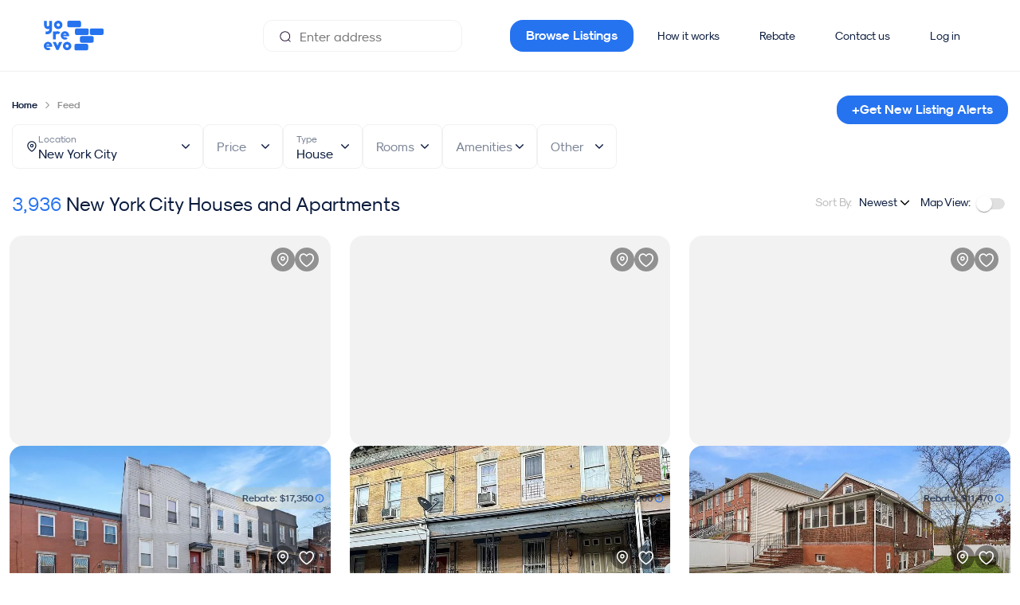

--- FILE ---
content_type: text/html;charset=UTF-8
request_url: https://yoreevo.com/houses-for-sale/new-york-city
body_size: 44949
content:
<!DOCTYPE html><html lang="en" data-beasties-container><head>
    <meta charset="utf-8">
    <title>Houses For Sale in New York City | Yoreevo</title>
    <base href="/">

    <meta name="viewport" content="viewport-fit=cover, width=device-width, initial-scale=1.0, user-scalable=yes">
    <meta name="msapplication-config" content="/assets/favicon/browserconfig.xml">
    <meta name="msapplication-TileColor" content="#ffffff">
    <meta name="theme-color" content="#ffffff">
    <meta name="twitter:card" content="summary_large_image">
    <meta name="twitter:site" content="@yoreevo">
    <meta name="twitter:image:src" content="https://yoreevo.com/assets/images/yoreevo-og-img.png">
    <meta property="og:image" content="https://yoreevo.com/assets/images/yoreevo-og-img.png">
    <meta itemprop="image" content="https://yoreevo.com/assets/images/yoreevo-og-img.png">
    <meta name="apple-itunes-app" content="app-id=1553742280">
    <meta name="format-detection" content="telephone=no, address=no, email=no">

    <meta http-equiv="Content-Security-Policy" content="
        default-src 'self'  data: blob: filesystem: about: ws: wss: 'unsafe-inline' 'unsafe-eval';
        script-src * 'self' 'unsafe-inline' 'unsafe-eval';
        connect-src * 'unsafe-inline';
        img-src * data: blob: 'unsafe-inline';
        worker-src 'self' data: blob:;
        frame-src *;
        style-src * data: blob: 'unsafe-inline';
        font-src * data: blob: 'unsafe-inline';">

    <meta name="description" content="Houses For Sale in New York City. Get a commission rebate of over $24,000 when you buy with Yoreevo.">

    <link rel="apple-touch-icon" sizes="48x48" href="/assets/favicon/maskable_icon_x48.png">
    <link rel="apple-touch-icon" sizes="72x72" href="/assets/favicon/maskable_icon_x72.png">
    <link rel="apple-touch-icon" sizes="96x96" href="/assets/favicon/maskable_icon_x96.png">
    <link rel="apple-touch-icon" sizes="128x128" href="/assets/favicon/maskable_icon_x128.png">
    <link rel="apple-touch-icon" sizes="192x192" href="/assets/favicon/maskable_icon_x192.png">
    <link rel="apple-touch-icon" sizes="384x384" href="/assets/favicon/maskable_icon_x384.png">
    <link rel="apple-touch-icon" sizes="512x512" href="/assets/favicon/maskable_icon_x512.png">
    <link rel="apple-touch-startup-image" href="/assets/favicon/splash-screen.jpg">
    <link rel="mask-icon" href="/assets/favicon/safari-pinned-tab.svg" color="#2673f0">
    <link rel="icon" type="image/png" sizes="192x192" href="/assets/favicon/icon-192x192.png">
    <link rel="icon" type="image/png" sizes="32x32" href="/assets/favicon/favicon-32x32.png">
    <link rel="icon" type="image/png" sizes="96x96" href="/assets/favicon/favicon-96x96.png">
    <link rel="icon" type="image/png" sizes="16x16" href="/assets/favicon/favicon-16x16.png">
    <link rel="shortcut icon" href="/assets/favicon/favicon.ico">
    <link rel="manifest" href="/assets/favicon/site.webmanifest">
    <link rel="canonical" href="https://yoreevo.com/houses-for-sale/new-york-city">

    <!-- Critical preconnects (limit to 4-6 most important origins for app functionality) -->
    <!-- 1. Your API - MOST CRITICAL for app to work -->
    <link rel="preconnect" href="https://rls.realty.mx" crossorigin>
    <!-- 2. Your image storage - Critical for listing photos -->
    <link rel="preconnect" href="https://yoreevo-uploads-prd.s3.amazonaws.com">
    <!-- 3. Maps for listing location -->
    <link rel="preconnect" href="https://api.mapbox.com">
    <!-- 4. Google auth for sign-in -->
    <link rel="preconnect" href="https://accounts.google.com" crossorigin>
    
    <!-- Analytics - Less critical than app functionality -->
    <link rel="dns-prefetch" href="https://www.googletagmanager.com">
    <link rel="dns-prefetch" href="https://cdn.segment.com">
    <link rel="dns-prefetch" href="https://static.hotjar.com">
    <link rel="dns-prefetch" href="https://www.gstatic.com">
    <link rel="dns-prefetch" href="https://cdn.amplitude.com">
    <link rel="dns-prefetch" href="https://script.hotjar.com">
    <link rel="dns-prefetch" href="https://vars.hotjar.com">
    <link rel="dns-prefetch" href="https://in.hotjar.com">
    <link rel="dns-prefetch" href="https://maps.googleapis.com">
    <link rel="dns-prefetch" href="https://cdn.branch.io">
    <link rel="dns-prefetch" href="https://linkedin.com">
    <link rel="dns-prefetch" href="https://snap.licdn.com">
    <link rel="dns-prefetch" href="https://googleadservices.com">
    <link rel="dns-prefetch" href="https://img.youtube.com">
    <link rel="dns-prefetch" href="https://www.google-analytics.com">
    <link rel="dns-prefetch" href="https://analytics.tiktok.com">
    <link rel="dns-prefetch" href="https://connect.facebook.net">
    <link rel="dns-prefetch" href="https://trc.taboola.com">
    <link rel="dns-prefetch" href="https://s.vibe.co">

    <!-- Critical above-the-fold CSS -->
    <style>
      /* Critical fonts */
      @font-face{font-display:swap;font-family:SkModernist;font-weight:400;src:url(/assets/fonts/Modernist/sk-modernist-regular.woff) format(woff)}
      @font-face{font-display:swap;font-family:SkModernist;font-weight:700;src:url(/assets/fonts/Modernist/sk-modernist-bold.woff) format(woff)}
      
      /* Critical layout styles */
      yrv-root{display:block;min-height:100vh}
      body,html{margin:0;padding:0;font-family:SkModernist,Arial,sans-serif;}
      
      /* Loading state */
      .app-loading{display:flex;align-items:center;justify-content:center;min-height:100vh;background:#f8f9fa}
    </style>

    <link rel="preload" as="font" href="/assets/fonts/Modernist/sk-modernist-bold.woff" type="font/woff" crossorigin="anonymous">
    <link rel="preload" as="font" href="/assets/fonts/Modernist/sk-modernist-light.woff" type="font/woff" crossorigin="anonymous">
    <link rel="preload" as="font" href="/assets/fonts/Modernist/sk-modernist-regular.woff" type="font/woff" crossorigin="anonymous">
    <!-- Critical: Google Sign-In -->
    <!-- Google Sign-In - deferred to not block resource loading -->
    <script src="https://accounts.google.com/gsi/client" async defer></script>
    
    <!-- Initialize Google Analytics dataLayer ASAP for accurate engagement tracking -->
    <script>
      window.dataLayer = window.dataLayer || [];
      function gtag(){dataLayer.push(arguments);}
      gtag('js', new Date());
      gtag('config', 'G-8V9C45BNHV', { send_page_view: false });
      gtag('config', 'AW-848524368');
    </script>
    <!-- Load gtag.js script deferred to not block rendering -->
    <script async src="https://www.googletagmanager.com/gtag/js?id=G-8V9C45BNHV"></script>
  <style>html{box-sizing:border-box;-ms-overflow-style:scrollbar}.container{width:100%;padding-right:15px;padding-left:15px;margin-right:auto;margin-left:auto}@media (min-width: 768px){.container{max-width:1200px}}@media (min-width: 992px){.container{max-width:1440px}}.row{display:flex;flex-wrap:wrap;margin-right:-15px;margin-left:-15px}.col-lg-4,.col-md-8,.col-md-5,.col-md-4,.col,.col-12{position:relative;width:100%;padding-right:15px;padding-left:15px}.col{flex-basis:0;flex-grow:1;max-width:100%}.col-12{flex:0 0 100%;max-width:100%}@media (min-width: 768px){.col-md-4{flex:0 0 33.33333333%;max-width:33.33333333%}.col-md-5{flex:0 0 41.66666667%;max-width:41.66666667%}.col-md-8{flex:0 0 66.66666667%;max-width:66.66666667%}}@media (min-width: 992px){.col-lg-4{flex:0 0 33.33333333%;max-width:33.33333333%}}.d-none{display:none!important}.d-flex{display:flex!important}.justify-content-center{justify-content:center!important}.align-items-center{align-items:center!important}:root{--swiper-theme-color: #007aff}:root{--swiper-navigation-size: 44px}html{--mat-sys-on-surface: initial}html{--mat-app-background-color: #fafafa;--mat-app-text-color: rgba(0, 0, 0, .87);--mat-app-elevation-shadow-level-0: 0px 0px 0px 0px rgba(0, 0, 0, .2), 0px 0px 0px 0px rgba(0, 0, 0, .14), 0px 0px 0px 0px rgba(0, 0, 0, .12);--mat-app-elevation-shadow-level-1: 0px 2px 1px -1px rgba(0, 0, 0, .2), 0px 1px 1px 0px rgba(0, 0, 0, .14), 0px 1px 3px 0px rgba(0, 0, 0, .12);--mat-app-elevation-shadow-level-2: 0px 3px 1px -2px rgba(0, 0, 0, .2), 0px 2px 2px 0px rgba(0, 0, 0, .14), 0px 1px 5px 0px rgba(0, 0, 0, .12);--mat-app-elevation-shadow-level-3: 0px 3px 3px -2px rgba(0, 0, 0, .2), 0px 3px 4px 0px rgba(0, 0, 0, .14), 0px 1px 8px 0px rgba(0, 0, 0, .12);--mat-app-elevation-shadow-level-4: 0px 2px 4px -1px rgba(0, 0, 0, .2), 0px 4px 5px 0px rgba(0, 0, 0, .14), 0px 1px 10px 0px rgba(0, 0, 0, .12);--mat-app-elevation-shadow-level-5: 0px 3px 5px -1px rgba(0, 0, 0, .2), 0px 5px 8px 0px rgba(0, 0, 0, .14), 0px 1px 14px 0px rgba(0, 0, 0, .12);--mat-app-elevation-shadow-level-6: 0px 3px 5px -1px rgba(0, 0, 0, .2), 0px 6px 10px 0px rgba(0, 0, 0, .14), 0px 1px 18px 0px rgba(0, 0, 0, .12);--mat-app-elevation-shadow-level-7: 0px 4px 5px -2px rgba(0, 0, 0, .2), 0px 7px 10px 1px rgba(0, 0, 0, .14), 0px 2px 16px 1px rgba(0, 0, 0, .12);--mat-app-elevation-shadow-level-8: 0px 5px 5px -3px rgba(0, 0, 0, .2), 0px 8px 10px 1px rgba(0, 0, 0, .14), 0px 3px 14px 2px rgba(0, 0, 0, .12);--mat-app-elevation-shadow-level-9: 0px 5px 6px -3px rgba(0, 0, 0, .2), 0px 9px 12px 1px rgba(0, 0, 0, .14), 0px 3px 16px 2px rgba(0, 0, 0, .12);--mat-app-elevation-shadow-level-10: 0px 6px 6px -3px rgba(0, 0, 0, .2), 0px 10px 14px 1px rgba(0, 0, 0, .14), 0px 4px 18px 3px rgba(0, 0, 0, .12);--mat-app-elevation-shadow-level-11: 0px 6px 7px -4px rgba(0, 0, 0, .2), 0px 11px 15px 1px rgba(0, 0, 0, .14), 0px 4px 20px 3px rgba(0, 0, 0, .12);--mat-app-elevation-shadow-level-12: 0px 7px 8px -4px rgba(0, 0, 0, .2), 0px 12px 17px 2px rgba(0, 0, 0, .14), 0px 5px 22px 4px rgba(0, 0, 0, .12);--mat-app-elevation-shadow-level-13: 0px 7px 8px -4px rgba(0, 0, 0, .2), 0px 13px 19px 2px rgba(0, 0, 0, .14), 0px 5px 24px 4px rgba(0, 0, 0, .12);--mat-app-elevation-shadow-level-14: 0px 7px 9px -4px rgba(0, 0, 0, .2), 0px 14px 21px 2px rgba(0, 0, 0, .14), 0px 5px 26px 4px rgba(0, 0, 0, .12);--mat-app-elevation-shadow-level-15: 0px 8px 9px -5px rgba(0, 0, 0, .2), 0px 15px 22px 2px rgba(0, 0, 0, .14), 0px 6px 28px 5px rgba(0, 0, 0, .12);--mat-app-elevation-shadow-level-16: 0px 8px 10px -5px rgba(0, 0, 0, .2), 0px 16px 24px 2px rgba(0, 0, 0, .14), 0px 6px 30px 5px rgba(0, 0, 0, .12);--mat-app-elevation-shadow-level-17: 0px 8px 11px -5px rgba(0, 0, 0, .2), 0px 17px 26px 2px rgba(0, 0, 0, .14), 0px 6px 32px 5px rgba(0, 0, 0, .12);--mat-app-elevation-shadow-level-18: 0px 9px 11px -5px rgba(0, 0, 0, .2), 0px 18px 28px 2px rgba(0, 0, 0, .14), 0px 7px 34px 6px rgba(0, 0, 0, .12);--mat-app-elevation-shadow-level-19: 0px 9px 12px -6px rgba(0, 0, 0, .2), 0px 19px 29px 2px rgba(0, 0, 0, .14), 0px 7px 36px 6px rgba(0, 0, 0, .12);--mat-app-elevation-shadow-level-20: 0px 10px 13px -6px rgba(0, 0, 0, .2), 0px 20px 31px 3px rgba(0, 0, 0, .14), 0px 8px 38px 7px rgba(0, 0, 0, .12);--mat-app-elevation-shadow-level-21: 0px 10px 13px -6px rgba(0, 0, 0, .2), 0px 21px 33px 3px rgba(0, 0, 0, .14), 0px 8px 40px 7px rgba(0, 0, 0, .12);--mat-app-elevation-shadow-level-22: 0px 10px 14px -6px rgba(0, 0, 0, .2), 0px 22px 35px 3px rgba(0, 0, 0, .14), 0px 8px 42px 7px rgba(0, 0, 0, .12);--mat-app-elevation-shadow-level-23: 0px 11px 14px -7px rgba(0, 0, 0, .2), 0px 23px 36px 3px rgba(0, 0, 0, .14), 0px 9px 44px 8px rgba(0, 0, 0, .12);--mat-app-elevation-shadow-level-24: 0px 11px 15px -7px rgba(0, 0, 0, .2), 0px 24px 38px 3px rgba(0, 0, 0, .14), 0px 9px 46px 8px rgba(0, 0, 0, .12)}html{--mat-ripple-color: color-mix(in srgb, rgba(0, 0, 0, .87) 12%, transparent)}html{--mat-option-selected-state-label-text-color: #0a1b3d;--mat-option-label-text-color: rgba(0, 0, 0, .87);--mat-option-hover-state-layer-color: color-mix(in srgb, rgba(0, 0, 0, .87) 4%, transparent);--mat-option-focus-state-layer-color: color-mix(in srgb, rgba(0, 0, 0, .87) 12%, transparent);--mat-option-selected-state-layer-color: color-mix(in srgb, rgba(0, 0, 0, .87) 12%, transparent)}.mat-accent{--mat-option-selected-state-label-text-color: #2673f0;--mat-option-label-text-color: rgba(0, 0, 0, .87);--mat-option-hover-state-layer-color: color-mix(in srgb, rgba(0, 0, 0, .87) 4%, transparent);--mat-option-focus-state-layer-color: color-mix(in srgb, rgba(0, 0, 0, .87) 12%, transparent);--mat-option-selected-state-layer-color: color-mix(in srgb, rgba(0, 0, 0, .87) 12%, transparent)}html{--mat-optgroup-label-text-color: rgba(0, 0, 0, .87)}html{--mat-pseudo-checkbox-full-selected-icon-color: #2673f0;--mat-pseudo-checkbox-full-selected-checkmark-color: #fafafa;--mat-pseudo-checkbox-full-unselected-icon-color: rgba(0, 0, 0, .54);--mat-pseudo-checkbox-full-disabled-selected-checkmark-color: #fafafa;--mat-pseudo-checkbox-full-disabled-unselected-icon-color: color-mix(in srgb, rgba(0, 0, 0, .87) 38%, transparent);--mat-pseudo-checkbox-full-disabled-selected-icon-color: color-mix(in srgb, rgba(0, 0, 0, .87) 38%, transparent);--mat-pseudo-checkbox-minimal-selected-checkmark-color: #2673f0;--mat-pseudo-checkbox-minimal-disabled-selected-checkmark-color: color-mix(in srgb, rgba(0, 0, 0, .87) 38%, transparent)}.mat-primary{--mat-pseudo-checkbox-full-selected-icon-color: #0a1b3d;--mat-pseudo-checkbox-full-selected-checkmark-color: #fafafa;--mat-pseudo-checkbox-full-unselected-icon-color: rgba(0, 0, 0, .54);--mat-pseudo-checkbox-full-disabled-selected-checkmark-color: #fafafa;--mat-pseudo-checkbox-full-disabled-unselected-icon-color: color-mix(in srgb, rgba(0, 0, 0, .87) 38%, transparent);--mat-pseudo-checkbox-full-disabled-selected-icon-color: color-mix(in srgb, rgba(0, 0, 0, .87) 38%, transparent);--mat-pseudo-checkbox-minimal-selected-checkmark-color: #0a1b3d;--mat-pseudo-checkbox-minimal-disabled-selected-checkmark-color: color-mix(in srgb, rgba(0, 0, 0, .87) 38%, transparent)}.mat-accent{--mat-pseudo-checkbox-full-selected-icon-color: #2673f0;--mat-pseudo-checkbox-full-selected-checkmark-color: #fafafa;--mat-pseudo-checkbox-full-unselected-icon-color: rgba(0, 0, 0, .54);--mat-pseudo-checkbox-full-disabled-selected-checkmark-color: #fafafa;--mat-pseudo-checkbox-full-disabled-unselected-icon-color: color-mix(in srgb, rgba(0, 0, 0, .87) 38%, transparent);--mat-pseudo-checkbox-full-disabled-selected-icon-color: color-mix(in srgb, rgba(0, 0, 0, .87) 38%, transparent);--mat-pseudo-checkbox-minimal-selected-checkmark-color: #2673f0;--mat-pseudo-checkbox-minimal-disabled-selected-checkmark-color: color-mix(in srgb, rgba(0, 0, 0, .87) 38%, transparent)}html{--mat-option-label-text-font: SkModernist;--mat-option-label-text-line-height: 24px;--mat-option-label-text-size: 16px;--mat-option-label-text-tracking: .03125em;--mat-option-label-text-weight: 400}html{--mat-optgroup-label-text-font: SkModernist;--mat-optgroup-label-text-line-height: 24px;--mat-optgroup-label-text-size: 16px;--mat-optgroup-label-text-tracking: .03125em;--mat-optgroup-label-text-weight: 400}html{--mat-card-elevated-container-shape: 4px;--mat-card-outlined-container-shape: 4px;--mat-card-filled-container-shape: 4px;--mat-card-outlined-outline-width: 1px}html{--mat-card-elevated-container-color: white;--mat-card-elevated-container-elevation: 0px 2px 1px -1px rgba(0, 0, 0, .2), 0px 1px 1px 0px rgba(0, 0, 0, .14), 0px 1px 3px 0px rgba(0, 0, 0, .12);--mat-card-outlined-container-color: white;--mat-card-outlined-container-elevation: 0px 0px 0px 0px rgba(0, 0, 0, .2), 0px 0px 0px 0px rgba(0, 0, 0, .14), 0px 0px 0px 0px rgba(0, 0, 0, .12);--mat-card-outlined-outline-color: rgba(0, 0, 0, .12);--mat-card-subtitle-text-color: rgba(0, 0, 0, .54);--mat-card-filled-container-color: white;--mat-card-filled-container-elevation: 0px 0px 0px 0px rgba(0, 0, 0, .2), 0px 0px 0px 0px rgba(0, 0, 0, .14), 0px 0px 0px 0px rgba(0, 0, 0, .12)}html{--mat-card-title-text-font: SkModernist;--mat-card-title-text-line-height: 32px;--mat-card-title-text-size: 20px;--mat-card-title-text-tracking: .0125em;--mat-card-title-text-weight: 500;--mat-card-subtitle-text-font: SkModernist;--mat-card-subtitle-text-line-height: 22px;--mat-card-subtitle-text-size: 14px;--mat-card-subtitle-text-tracking: .0071428571em;--mat-card-subtitle-text-weight: 500}html{--mat-progress-bar-active-indicator-height: 4px;--mat-progress-bar-track-height: 4px;--mat-progress-bar-track-shape: 0}html{--mat-tooltip-container-shape: 4px;--mat-tooltip-supporting-text-line-height: 16px}html{--mat-tooltip-container-color: #424242;--mat-tooltip-supporting-text-color: white}html{--mat-tooltip-supporting-text-font: SkModernist;--mat-tooltip-supporting-text-size: 12px;--mat-tooltip-supporting-text-weight: 400;--mat-tooltip-supporting-text-tracking: .0333333333em}html{--mat-form-field-filled-active-indicator-height: 1px;--mat-form-field-filled-focus-active-indicator-height: 2px;--mat-form-field-filled-container-shape: 4px;--mat-form-field-outlined-outline-width: 1px;--mat-form-field-outlined-focus-outline-width: 2px;--mat-form-field-outlined-container-shape: 4px}html{--mat-form-field-focus-select-arrow-color: color-mix(in srgb, #0a1b3d 87%, transparent);--mat-form-field-filled-caret-color: #0a1b3d;--mat-form-field-filled-focus-active-indicator-color: #0a1b3d;--mat-form-field-filled-focus-label-text-color: color-mix(in srgb, #0a1b3d 87%, transparent);--mat-form-field-outlined-caret-color: #0a1b3d;--mat-form-field-outlined-focus-outline-color: #0a1b3d;--mat-form-field-outlined-focus-label-text-color: color-mix(in srgb, #0a1b3d 87%, transparent);--mat-form-field-disabled-input-text-placeholder-color: color-mix(in srgb, rgba(0, 0, 0, .87) 38%, transparent);--mat-form-field-state-layer-color: rgba(0, 0, 0, .87);--mat-form-field-error-text-color: #979ead;--mat-form-field-select-option-text-color: inherit;--mat-form-field-select-disabled-option-text-color: GrayText;--mat-form-field-leading-icon-color: unset;--mat-form-field-disabled-leading-icon-color: unset;--mat-form-field-trailing-icon-color: unset;--mat-form-field-disabled-trailing-icon-color: unset;--mat-form-field-error-focus-trailing-icon-color: unset;--mat-form-field-error-hover-trailing-icon-color: unset;--mat-form-field-error-trailing-icon-color: unset;--mat-form-field-enabled-select-arrow-color: rgba(0, 0, 0, .54);--mat-form-field-disabled-select-arrow-color: color-mix(in srgb, rgba(0, 0, 0, .87) 38%, transparent);--mat-form-field-hover-state-layer-opacity: .04;--mat-form-field-focus-state-layer-opacity: .12;--mat-form-field-filled-container-color: #f6f6f6;--mat-form-field-filled-disabled-container-color: color-mix(in srgb, rgba(0, 0, 0, .87) 4%, transparent);--mat-form-field-filled-label-text-color: rgba(0, 0, 0, .54);--mat-form-field-filled-hover-label-text-color: rgba(0, 0, 0, .54);--mat-form-field-filled-disabled-label-text-color: color-mix(in srgb, rgba(0, 0, 0, .87) 38%, transparent);--mat-form-field-filled-input-text-color: rgba(0, 0, 0, .87);--mat-form-field-filled-disabled-input-text-color: color-mix(in srgb, rgba(0, 0, 0, .87) 38%, transparent);--mat-form-field-filled-input-text-placeholder-color: rgba(0, 0, 0, .54);--mat-form-field-filled-error-hover-label-text-color: #979ead;--mat-form-field-filled-error-focus-label-text-color: #979ead;--mat-form-field-filled-error-label-text-color: #979ead;--mat-form-field-filled-error-caret-color: #979ead;--mat-form-field-filled-active-indicator-color: rgba(0, 0, 0, .54);--mat-form-field-filled-disabled-active-indicator-color: color-mix(in srgb, rgba(0, 0, 0, .87) 12%, transparent);--mat-form-field-filled-hover-active-indicator-color: rgba(0, 0, 0, .87);--mat-form-field-filled-error-active-indicator-color: #979ead;--mat-form-field-filled-error-focus-active-indicator-color: #979ead;--mat-form-field-filled-error-hover-active-indicator-color: #979ead;--mat-form-field-outlined-label-text-color: rgba(0, 0, 0, .54);--mat-form-field-outlined-hover-label-text-color: rgba(0, 0, 0, .87);--mat-form-field-outlined-disabled-label-text-color: color-mix(in srgb, rgba(0, 0, 0, .87) 38%, transparent);--mat-form-field-outlined-input-text-color: rgba(0, 0, 0, .87);--mat-form-field-outlined-disabled-input-text-color: color-mix(in srgb, rgba(0, 0, 0, .87) 38%, transparent);--mat-form-field-outlined-input-text-placeholder-color: rgba(0, 0, 0, .54);--mat-form-field-outlined-error-caret-color: #979ead;--mat-form-field-outlined-error-focus-label-text-color: #979ead;--mat-form-field-outlined-error-label-text-color: #979ead;--mat-form-field-outlined-error-hover-label-text-color: #979ead;--mat-form-field-outlined-outline-color: rgba(0, 0, 0, .38);--mat-form-field-outlined-disabled-outline-color: color-mix(in srgb, rgba(0, 0, 0, .87) 12%, transparent);--mat-form-field-outlined-hover-outline-color: rgba(0, 0, 0, .87);--mat-form-field-outlined-error-focus-outline-color: #979ead;--mat-form-field-outlined-error-hover-outline-color: #979ead;--mat-form-field-outlined-error-outline-color: #979ead}html{--mat-form-field-container-height: 56px;--mat-form-field-filled-label-display: block;--mat-form-field-container-vertical-padding: 16px;--mat-form-field-filled-with-label-container-padding-top: 24px;--mat-form-field-filled-with-label-container-padding-bottom: 8px}html{--mat-form-field-container-text-font: SkModernist;--mat-form-field-container-text-line-height: 24px;--mat-form-field-container-text-size: 16px;--mat-form-field-container-text-tracking: .03125em;--mat-form-field-container-text-weight: 400;--mat-form-field-outlined-label-text-populated-size: 16px;--mat-form-field-subscript-text-font: SkModernist;--mat-form-field-subscript-text-line-height: 20px;--mat-form-field-subscript-text-size: 12px;--mat-form-field-subscript-text-tracking: .0333333333em;--mat-form-field-subscript-text-weight: 400;--mat-form-field-filled-label-text-font: SkModernist;--mat-form-field-filled-label-text-size: 16px;--mat-form-field-filled-label-text-tracking: .03125em;--mat-form-field-filled-label-text-weight: 400;--mat-form-field-outlined-label-text-font: SkModernist;--mat-form-field-outlined-label-text-size: 16px;--mat-form-field-outlined-label-text-tracking: .03125em;--mat-form-field-outlined-label-text-weight: 400}html{--mat-select-container-elevation-shadow: 0px 5px 5px -3px rgba(0, 0, 0, .2), 0px 8px 10px 1px rgba(0, 0, 0, .14), 0px 3px 14px 2px rgba(0, 0, 0, .12)}html{--mat-select-panel-background-color: white;--mat-select-enabled-trigger-text-color: rgba(0, 0, 0, .87);--mat-select-disabled-trigger-text-color: color-mix(in srgb, rgba(0, 0, 0, .87) 38%, transparent);--mat-select-placeholder-text-color: rgba(0, 0, 0, .54);--mat-select-enabled-arrow-color: rgba(0, 0, 0, .54);--mat-select-disabled-arrow-color: color-mix(in srgb, rgba(0, 0, 0, .87) 38%, transparent);--mat-select-focused-arrow-color: #0a1b3d;--mat-select-invalid-arrow-color: #979ead}html{--mat-select-arrow-transform: translateY(-8px)}html{--mat-select-trigger-text-font: SkModernist;--mat-select-trigger-text-line-height: 24px;--mat-select-trigger-text-size: 16px;--mat-select-trigger-text-tracking: .03125em;--mat-select-trigger-text-weight: 400}html{--mat-autocomplete-container-shape: 4px;--mat-autocomplete-container-elevation-shadow: 0px 5px 5px -3px rgba(0, 0, 0, .2), 0px 8px 10px 1px rgba(0, 0, 0, .14), 0px 3px 14px 2px rgba(0, 0, 0, .12)}html{--mat-autocomplete-background-color: white}html{--mat-dialog-container-shape: 4px;--mat-dialog-container-elevation-shadow: 0px 11px 15px -7px rgba(0, 0, 0, .2), 0px 24px 38px 3px rgba(0, 0, 0, .14), 0px 9px 46px 8px rgba(0, 0, 0, .12);--mat-dialog-container-max-width: 80vw;--mat-dialog-container-small-max-width: 80vw;--mat-dialog-container-min-width: 0;--mat-dialog-actions-alignment: start;--mat-dialog-actions-padding: 8px;--mat-dialog-content-padding: 20px 24px;--mat-dialog-with-actions-content-padding: 20px 24px;--mat-dialog-headline-padding: 0 24px 9px}html{--mat-dialog-container-color: white;--mat-dialog-subhead-color: rgba(0, 0, 0, .87);--mat-dialog-supporting-text-color: rgba(0, 0, 0, .54)}html{--mat-dialog-subhead-font: SkModernist;--mat-dialog-subhead-line-height: 32px;--mat-dialog-subhead-size: 20px;--mat-dialog-subhead-weight: 500;--mat-dialog-subhead-tracking: .0125em;--mat-dialog-supporting-text-font: SkModernist;--mat-dialog-supporting-text-line-height: 24px;--mat-dialog-supporting-text-size: 16px;--mat-dialog-supporting-text-weight: 400;--mat-dialog-supporting-text-tracking: .03125em}html{--mat-slide-toggle-disabled-handle-opacity: .38;--mat-slide-toggle-disabled-selected-handle-opacity: .38;--mat-slide-toggle-disabled-selected-icon-opacity: .38;--mat-slide-toggle-disabled-track-opacity: .12;--mat-slide-toggle-disabled-unselected-handle-opacity: .38;--mat-slide-toggle-disabled-unselected-icon-opacity: .38;--mat-slide-toggle-disabled-unselected-track-outline-color: transparent;--mat-slide-toggle-disabled-unselected-track-outline-width: 1px;--mat-slide-toggle-handle-height: 20px;--mat-slide-toggle-handle-shape: 10px;--mat-slide-toggle-handle-width: 20px;--mat-slide-toggle-hidden-track-opacity: 1;--mat-slide-toggle-hidden-track-transition: transform 75ms 0ms cubic-bezier(.4, 0, .6, 1);--mat-slide-toggle-pressed-handle-size: 20px;--mat-slide-toggle-selected-focus-state-layer-opacity: .12;--mat-slide-toggle-selected-handle-horizontal-margin: 0;--mat-slide-toggle-selected-handle-size: 20px;--mat-slide-toggle-selected-hover-state-layer-opacity: .04;--mat-slide-toggle-selected-icon-size: 18px;--mat-slide-toggle-selected-pressed-handle-horizontal-margin: 0;--mat-slide-toggle-selected-pressed-state-layer-opacity: .12;--mat-slide-toggle-selected-track-outline-color: transparent;--mat-slide-toggle-selected-track-outline-width: 1px;--mat-slide-toggle-selected-with-icon-handle-horizontal-margin: 0;--mat-slide-toggle-track-height: 14px;--mat-slide-toggle-track-outline-color: transparent;--mat-slide-toggle-track-outline-width: 1px;--mat-slide-toggle-track-shape: 7px;--mat-slide-toggle-track-width: 36px;--mat-slide-toggle-unselected-focus-state-layer-opacity: .12;--mat-slide-toggle-unselected-handle-horizontal-margin: 0;--mat-slide-toggle-unselected-handle-size: 20px;--mat-slide-toggle-unselected-hover-state-layer-opacity: .12;--mat-slide-toggle-unselected-icon-size: 18px;--mat-slide-toggle-unselected-pressed-handle-horizontal-margin: 0;--mat-slide-toggle-unselected-pressed-state-layer-opacity: .1;--mat-slide-toggle-unselected-with-icon-handle-horizontal-margin: 0;--mat-slide-toggle-visible-track-opacity: 1;--mat-slide-toggle-visible-track-transition: transform 75ms 0ms cubic-bezier(0, 0, .2, 1);--mat-slide-toggle-with-icon-handle-size: 20px;--mat-slide-toggle-touch-target-size: 48px}html{--mat-slide-toggle-selected-icon-color: #000;--mat-slide-toggle-disabled-selected-icon-color: #000;--mat-slide-toggle-selected-focus-state-layer-color: #0a1b3d;--mat-slide-toggle-selected-handle-color: #0a1b3d;--mat-slide-toggle-selected-hover-state-layer-color: #0a1b3d;--mat-slide-toggle-selected-pressed-state-layer-color: #0a1b3d;--mat-slide-toggle-selected-focus-handle-color: #0a1b3d;--mat-slide-toggle-selected-hover-handle-color: #0a1b3d;--mat-slide-toggle-selected-pressed-handle-color: #0a1b3d;--mat-slide-toggle-selected-focus-track-color: #545f77;--mat-slide-toggle-selected-hover-track-color: #545f77;--mat-slide-toggle-selected-pressed-track-color: #545f77;--mat-slide-toggle-selected-track-color: #545f77;--mat-slide-toggle-disabled-label-text-color: color-mix(in srgb, rgba(0, 0, 0, .87) 38%, transparent);--mat-slide-toggle-disabled-handle-elevation-shadow: 0px 0px 0px 0px rgba(0, 0, 0, .2), 0px 0px 0px 0px rgba(0, 0, 0, .14), 0px 0px 0px 0px rgba(0, 0, 0, .12);--mat-slide-toggle-disabled-selected-handle-color: rgba(0, 0, 0, .87);--mat-slide-toggle-disabled-selected-track-color: rgba(0, 0, 0, .87);--mat-slide-toggle-disabled-unselected-handle-color: rgba(0, 0, 0, .87);--mat-slide-toggle-disabled-unselected-icon-color: #f6f6f6;--mat-slide-toggle-disabled-unselected-track-color: rgba(0, 0, 0, .87);--mat-slide-toggle-handle-elevation-shadow: 0px 2px 1px -1px rgba(0, 0, 0, .2), 0px 1px 1px 0px rgba(0, 0, 0, .14), 0px 1px 3px 0px rgba(0, 0, 0, .12);--mat-slide-toggle-handle-surface-color: white;--mat-slide-toggle-label-text-color: rgba(0, 0, 0, .87);--mat-slide-toggle-unselected-hover-handle-color: #424242;--mat-slide-toggle-unselected-focus-handle-color: #424242;--mat-slide-toggle-unselected-focus-state-layer-color: rgba(0, 0, 0, .87);--mat-slide-toggle-unselected-focus-track-color: rgba(0, 0, 0, .12);--mat-slide-toggle-unselected-icon-color: #f6f6f6;--mat-slide-toggle-unselected-handle-color: rgba(0, 0, 0, .54);--mat-slide-toggle-unselected-hover-state-layer-color: rgba(0, 0, 0, .87);--mat-slide-toggle-unselected-hover-track-color: rgba(0, 0, 0, .12);--mat-slide-toggle-unselected-pressed-handle-color: #424242;--mat-slide-toggle-unselected-pressed-track-color: rgba(0, 0, 0, .12);--mat-slide-toggle-unselected-pressed-state-layer-color: rgba(0, 0, 0, .87);--mat-slide-toggle-unselected-track-color: rgba(0, 0, 0, .12)}.mat-mdc-slide-toggle.mat-accent{--mat-slide-toggle-selected-icon-color: #ffffff;--mat-slide-toggle-disabled-selected-icon-color: #ffffff;--mat-slide-toggle-selected-focus-state-layer-color: #2673f0;--mat-slide-toggle-selected-handle-color: #2673f0;--mat-slide-toggle-selected-hover-state-layer-color: #2673f0;--mat-slide-toggle-selected-pressed-state-layer-color: #2673f0;--mat-slide-toggle-selected-focus-handle-color: #2673f0;--mat-slide-toggle-selected-hover-handle-color: #2673f0;--mat-slide-toggle-selected-pressed-handle-color: #2673f0;--mat-slide-toggle-selected-focus-track-color: #679df5;--mat-slide-toggle-selected-hover-track-color: #679df5;--mat-slide-toggle-selected-pressed-track-color: #679df5;--mat-slide-toggle-selected-track-color: #679df5}html{--mat-slide-toggle-state-layer-size: 40px;--mat-slide-toggle-touch-target-display: block}html,html .mat-mdc-slide-toggle{--mat-slide-toggle-label-text-font: SkModernist;--mat-slide-toggle-label-text-line-height: 20px;--mat-slide-toggle-label-text-size: 14px;--mat-slide-toggle-label-text-tracking: .0178571429em;--mat-slide-toggle-label-text-weight: 400}html{--mat-radio-disabled-selected-icon-opacity: .38;--mat-radio-disabled-unselected-icon-opacity: .38;--mat-radio-state-layer-size: 40px;--mat-radio-touch-target-size: 48px}html{--mat-radio-state-layer-size: 40px;--mat-radio-touch-target-display: block}html{--mat-radio-label-text-font: SkModernist;--mat-radio-label-text-line-height: 20px;--mat-radio-label-text-size: 14px;--mat-radio-label-text-tracking: .0178571429em;--mat-radio-label-text-weight: 400}html{--mat-slider-active-track-height: 6px;--mat-slider-active-track-shape: 9999px;--mat-slider-handle-elevation: 0px 2px 1px -1px rgba(0, 0, 0, .2), 0px 1px 1px 0px rgba(0, 0, 0, .14), 0px 1px 3px 0px rgba(0, 0, 0, .12);--mat-slider-handle-height: 20px;--mat-slider-handle-shape: 50%;--mat-slider-handle-width: 20px;--mat-slider-inactive-track-height: 4px;--mat-slider-inactive-track-shape: 9999px;--mat-slider-value-indicator-border-radius: 4px;--mat-slider-value-indicator-caret-display: block;--mat-slider-value-indicator-container-transform: translateX(-50%);--mat-slider-value-indicator-height: 32px;--mat-slider-value-indicator-padding: 0 12px;--mat-slider-value-indicator-text-transform: none;--mat-slider-value-indicator-width: auto;--mat-slider-with-overlap-handle-outline-width: 1px;--mat-slider-with-tick-marks-active-container-opacity: .6;--mat-slider-with-tick-marks-container-shape: 50%;--mat-slider-with-tick-marks-container-size: 2px;--mat-slider-with-tick-marks-inactive-container-opacity: .6}html{--mat-slider-active-track-color: #0a1b3d;--mat-slider-focus-handle-color: #0a1b3d;--mat-slider-handle-color: #0a1b3d;--mat-slider-hover-handle-color: #0a1b3d;--mat-slider-focus-state-layer-color: color-mix(in srgb, #0a1b3d 12%, transparent);--mat-slider-hover-state-layer-color: color-mix(in srgb, #0a1b3d 4%, transparent);--mat-slider-inactive-track-color: #0a1b3d;--mat-slider-ripple-color: #0a1b3d;--mat-slider-with-tick-marks-active-container-color: #000;--mat-slider-with-tick-marks-inactive-container-color: #0a1b3d;--mat-slider-disabled-active-track-color: rgba(0, 0, 0, .87);--mat-slider-disabled-handle-color: rgba(0, 0, 0, .87);--mat-slider-disabled-inactive-track-color: rgba(0, 0, 0, .87);--mat-slider-label-container-color: #424242;--mat-slider-label-label-text-color: white;--mat-slider-value-indicator-opacity: 1;--mat-slider-with-overlap-handle-outline-color: rgba(0, 0, 0, .87);--mat-slider-with-tick-marks-disabled-container-color: rgba(0, 0, 0, .87)}.mat-accent{--mat-slider-active-track-color: #2673f0;--mat-slider-focus-handle-color: #2673f0;--mat-slider-handle-color: #2673f0;--mat-slider-hover-handle-color: #2673f0;--mat-slider-focus-state-layer-color: color-mix(in srgb, #2673f0 12%, transparent);--mat-slider-hover-state-layer-color: color-mix(in srgb, #2673f0 4%, transparent);--mat-slider-inactive-track-color: #2673f0;--mat-slider-ripple-color: #2673f0;--mat-slider-with-tick-marks-active-container-color: #ffffff;--mat-slider-with-tick-marks-inactive-container-color: #2673f0}html{--mat-slider-label-label-text-font: SkModernist;--mat-slider-label-label-text-size: 14px;--mat-slider-label-label-text-line-height: 22px;--mat-slider-label-label-text-tracking: .0071428571em;--mat-slider-label-label-text-weight: 500}html{--mat-menu-container-shape: 4px;--mat-menu-divider-bottom-spacing: 0;--mat-menu-divider-top-spacing: 0;--mat-menu-item-spacing: 16px;--mat-menu-item-icon-size: 24px;--mat-menu-item-leading-spacing: 16px;--mat-menu-item-trailing-spacing: 16px;--mat-menu-item-with-icon-leading-spacing: 16px;--mat-menu-item-with-icon-trailing-spacing: 16px;--mat-menu-container-elevation-shadow: 0px 5px 5px -3px rgba(0, 0, 0, .2), 0px 8px 10px 1px rgba(0, 0, 0, .14), 0px 3px 14px 2px rgba(0, 0, 0, .12)}html{--mat-menu-item-label-text-color: rgba(0, 0, 0, .87);--mat-menu-item-icon-color: rgba(0, 0, 0, .87);--mat-menu-item-hover-state-layer-color: color-mix(in srgb, rgba(0, 0, 0, .87) 4%, transparent);--mat-menu-item-focus-state-layer-color: color-mix(in srgb, rgba(0, 0, 0, .87) 12%, transparent);--mat-menu-container-color: white;--mat-menu-divider-color: rgba(0, 0, 0, .12)}html{--mat-menu-item-label-text-font: SkModernist;--mat-menu-item-label-text-size: 16px;--mat-menu-item-label-text-tracking: .03125em;--mat-menu-item-label-text-line-height: 24px;--mat-menu-item-label-text-weight: 400}html{--mat-list-active-indicator-color: transparent;--mat-list-active-indicator-shape: 4px;--mat-list-list-item-container-shape: 0;--mat-list-list-item-leading-avatar-shape: 50%;--mat-list-list-item-container-color: transparent;--mat-list-list-item-selected-container-color: transparent;--mat-list-list-item-leading-avatar-color: transparent;--mat-list-list-item-leading-icon-size: 24px;--mat-list-list-item-leading-avatar-size: 40px;--mat-list-list-item-trailing-icon-size: 24px;--mat-list-list-item-disabled-state-layer-color: transparent;--mat-list-list-item-disabled-state-layer-opacity: 0;--mat-list-list-item-disabled-label-text-opacity: .38;--mat-list-list-item-disabled-leading-icon-opacity: .38;--mat-list-list-item-disabled-trailing-icon-opacity: .38}html{--mat-list-list-item-label-text-color: rgba(0, 0, 0, .87);--mat-list-list-item-supporting-text-color: rgba(0, 0, 0, .54);--mat-list-list-item-leading-icon-color: rgba(0, 0, 0, .54);--mat-list-list-item-trailing-supporting-text-color: rgba(0, 0, 0, .54);--mat-list-list-item-trailing-icon-color: rgba(0, 0, 0, .54);--mat-list-list-item-selected-trailing-icon-color: rgba(0, 0, 0, .54);--mat-list-list-item-disabled-label-text-color: rgba(0, 0, 0, .87);--mat-list-list-item-disabled-leading-icon-color: rgba(0, 0, 0, .87);--mat-list-list-item-disabled-trailing-icon-color: rgba(0, 0, 0, .87);--mat-list-list-item-hover-label-text-color: rgba(0, 0, 0, .87);--mat-list-list-item-hover-leading-icon-color: rgba(0, 0, 0, .54);--mat-list-list-item-hover-state-layer-color: rgba(0, 0, 0, .87);--mat-list-list-item-hover-state-layer-opacity: .04;--mat-list-list-item-hover-trailing-icon-color: rgba(0, 0, 0, .54);--mat-list-list-item-focus-label-text-color: rgba(0, 0, 0, .87);--mat-list-list-item-focus-state-layer-color: rgba(0, 0, 0, .87);--mat-list-list-item-focus-state-layer-opacity: .12}html{--mat-list-list-item-leading-icon-start-space: 16px;--mat-list-list-item-leading-icon-end-space: 32px;--mat-list-list-item-one-line-container-height: 48px;--mat-list-list-item-two-line-container-height: 64px;--mat-list-list-item-three-line-container-height: 88px}html{--mat-list-list-item-label-text-font: SkModernist;--mat-list-list-item-label-text-line-height: 24px;--mat-list-list-item-label-text-size: 16px;--mat-list-list-item-label-text-tracking: .03125em;--mat-list-list-item-label-text-weight: 400;--mat-list-list-item-supporting-text-font: SkModernist;--mat-list-list-item-supporting-text-line-height: 20px;--mat-list-list-item-supporting-text-size: 14px;--mat-list-list-item-supporting-text-tracking: .0178571429em;--mat-list-list-item-supporting-text-weight: 400;--mat-list-list-item-trailing-supporting-text-font: SkModernist;--mat-list-list-item-trailing-supporting-text-line-height: 20px;--mat-list-list-item-trailing-supporting-text-size: 12px;--mat-list-list-item-trailing-supporting-text-tracking: .0333333333em;--mat-list-list-item-trailing-supporting-text-weight: 400}html{--mat-paginator-page-size-select-width: 84px;--mat-paginator-page-size-select-touch-target-height: 48px}html{--mat-paginator-container-text-color: rgba(0, 0, 0, .87);--mat-paginator-container-background-color: white;--mat-paginator-enabled-icon-color: rgba(0, 0, 0, .54);--mat-paginator-disabled-icon-color: color-mix(in srgb, rgba(0, 0, 0, .87) 38%, transparent)}html{--mat-paginator-container-size: 56px;--mat-paginator-form-field-container-height: 40px;--mat-paginator-form-field-container-vertical-padding: 8px;--mat-paginator-touch-target-display: block}html{--mat-paginator-container-text-font: SkModernist;--mat-paginator-container-text-line-height: 20px;--mat-paginator-container-text-size: 12px;--mat-paginator-container-text-tracking: .0333333333em;--mat-paginator-container-text-weight: 400;--mat-paginator-select-trigger-text-size: 12px}html{--mat-tab-container-height: 48px;--mat-tab-divider-color: transparent;--mat-tab-divider-height: 0;--mat-tab-active-indicator-height: 2px;--mat-tab-active-indicator-shape: 0}html{--mat-checkbox-disabled-selected-checkmark-color: white;--mat-checkbox-selected-focus-state-layer-opacity: .12;--mat-checkbox-selected-hover-state-layer-opacity: .04;--mat-checkbox-selected-pressed-state-layer-opacity: .12;--mat-checkbox-unselected-focus-state-layer-opacity: .12;--mat-checkbox-unselected-hover-state-layer-opacity: .04;--mat-checkbox-unselected-pressed-state-layer-opacity: .12;--mat-checkbox-touch-target-size: 48px}html{--mat-checkbox-disabled-label-color: color-mix(in srgb, rgba(0, 0, 0, .87) 38%, transparent);--mat-checkbox-label-text-color: rgba(0, 0, 0, .87);--mat-checkbox-disabled-selected-icon-color: color-mix(in srgb, rgba(0, 0, 0, .87) 38%, transparent);--mat-checkbox-disabled-unselected-icon-color: color-mix(in srgb, rgba(0, 0, 0, .87) 38%, transparent);--mat-checkbox-selected-checkmark-color: #ffffff;--mat-checkbox-selected-focus-icon-color: #2673f0;--mat-checkbox-selected-hover-icon-color: #2673f0;--mat-checkbox-selected-icon-color: #2673f0;--mat-checkbox-selected-pressed-icon-color: #2673f0;--mat-checkbox-unselected-focus-icon-color: rgba(0, 0, 0, .87);--mat-checkbox-unselected-hover-icon-color: rgba(0, 0, 0, .87);--mat-checkbox-unselected-icon-color: rgba(0, 0, 0, .54);--mat-checkbox-selected-focus-state-layer-color: #2673f0;--mat-checkbox-selected-hover-state-layer-color: #2673f0;--mat-checkbox-selected-pressed-state-layer-color: #2673f0;--mat-checkbox-unselected-focus-state-layer-color: rgba(0, 0, 0, .87);--mat-checkbox-unselected-hover-state-layer-color: rgba(0, 0, 0, .87);--mat-checkbox-unselected-pressed-state-layer-color: rgba(0, 0, 0, .87)}html{--mat-checkbox-touch-target-display: block;--mat-checkbox-state-layer-size: 40px}html{--mat-checkbox-label-text-font: SkModernist;--mat-checkbox-label-text-line-height: 20px;--mat-checkbox-label-text-size: 14px;--mat-checkbox-label-text-tracking: .0178571429em;--mat-checkbox-label-text-weight: 400}html{--mat-button-filled-container-shape: 4px;--mat-button-filled-horizontal-padding: 16px;--mat-button-filled-icon-offset: -4px;--mat-button-filled-icon-spacing: 8px;--mat-button-filled-touch-target-size: 48px;--mat-button-outlined-container-shape: 4px;--mat-button-outlined-horizontal-padding: 15px;--mat-button-outlined-icon-offset: -4px;--mat-button-outlined-icon-spacing: 8px;--mat-button-outlined-keep-touch-target: false;--mat-button-outlined-outline-width: 1px;--mat-button-outlined-touch-target-size: 48px;--mat-button-protected-container-elevation-shadow: 0px 3px 1px -2px rgba(0, 0, 0, .2), 0px 2px 2px 0px rgba(0, 0, 0, .14), 0px 1px 5px 0px rgba(0, 0, 0, .12);--mat-button-protected-container-shape: 4px;--mat-button-protected-disabled-container-elevation-shadow: 0px 0px 0px 0px rgba(0, 0, 0, .2), 0px 0px 0px 0px rgba(0, 0, 0, .14), 0px 0px 0px 0px rgba(0, 0, 0, .12);--mat-button-protected-focus-container-elevation-shadow: 0px 2px 4px -1px rgba(0, 0, 0, .2), 0px 4px 5px 0px rgba(0, 0, 0, .14), 0px 1px 10px 0px rgba(0, 0, 0, .12);--mat-button-protected-horizontal-padding: 16px;--mat-button-protected-hover-container-elevation-shadow: 0px 2px 4px -1px rgba(0, 0, 0, .2), 0px 4px 5px 0px rgba(0, 0, 0, .14), 0px 1px 10px 0px rgba(0, 0, 0, .12);--mat-button-protected-icon-offset: -4px;--mat-button-protected-icon-spacing: 8px;--mat-button-protected-pressed-container-elevation-shadow: 0px 5px 5px -3px rgba(0, 0, 0, .2), 0px 8px 10px 1px rgba(0, 0, 0, .14), 0px 3px 14px 2px rgba(0, 0, 0, .12);--mat-button-protected-touch-target-size: 48px;--mat-button-text-container-shape: 4px;--mat-button-text-horizontal-padding: 8px;--mat-button-text-icon-offset: 0;--mat-button-text-icon-spacing: 8px;--mat-button-text-with-icon-horizontal-padding: 8px;--mat-button-text-touch-target-size: 48px;--mat-button-tonal-container-shape: 4px;--mat-button-tonal-horizontal-padding: 16px;--mat-button-tonal-icon-offset: -4px;--mat-button-tonal-icon-spacing: 8px;--mat-button-tonal-touch-target-size: 48px}html{--mat-button-filled-container-color: white;--mat-button-filled-disabled-container-color: color-mix(in srgb, rgba(0, 0, 0, .87) 12%, transparent);--mat-button-filled-disabled-label-text-color: color-mix(in srgb, rgba(0, 0, 0, .87) 38%, transparent);--mat-button-filled-disabled-state-layer-color: rgba(0, 0, 0, .54);--mat-button-filled-focus-state-layer-opacity: .12;--mat-button-filled-hover-state-layer-opacity: .04;--mat-button-filled-label-text-color: rgba(0, 0, 0, .87);--mat-button-filled-pressed-state-layer-opacity: .12;--mat-button-filled-ripple-color: color-mix(in srgb, rgba(0, 0, 0, .87) 12%, transparent);--mat-button-filled-state-layer-color: rgba(0, 0, 0, .87);--mat-button-outlined-disabled-label-text-color: color-mix(in srgb, rgba(0, 0, 0, .87) 38%, transparent);--mat-button-outlined-disabled-outline-color: rgba(0, 0, 0, .12);--mat-button-outlined-disabled-state-layer-color: rgba(0, 0, 0, .54);--mat-button-outlined-focus-state-layer-opacity: .12;--mat-button-outlined-hover-state-layer-opacity: .04;--mat-button-outlined-label-text-color: rgba(0, 0, 0, .87);--mat-button-outlined-outline-color: rgba(0, 0, 0, .12);--mat-button-outlined-pressed-state-layer-opacity: .12;--mat-button-outlined-ripple-color: color-mix(in srgb, rgba(0, 0, 0, .87) 12%, transparent);--mat-button-outlined-state-layer-color: rgba(0, 0, 0, .87);--mat-button-protected-container-color: white;--mat-button-protected-disabled-container-color: color-mix(in srgb, rgba(0, 0, 0, .87) 12%, transparent);--mat-button-protected-disabled-label-text-color: color-mix(in srgb, rgba(0, 0, 0, .87) 38%, transparent);--mat-button-protected-disabled-state-layer-color: rgba(0, 0, 0, .54);--mat-button-protected-focus-state-layer-opacity: .12;--mat-button-protected-hover-state-layer-opacity: .04;--mat-button-protected-label-text-color: rgba(0, 0, 0, .87);--mat-button-protected-pressed-state-layer-opacity: .12;--mat-button-protected-ripple-color: color-mix(in srgb, rgba(0, 0, 0, .87) 12%, transparent);--mat-button-protected-state-layer-color: rgba(0, 0, 0, .87);--mat-button-text-disabled-label-text-color: color-mix(in srgb, rgba(0, 0, 0, .87) 38%, transparent);--mat-button-text-disabled-state-layer-color: rgba(0, 0, 0, .54);--mat-button-text-focus-state-layer-opacity: .12;--mat-button-text-hover-state-layer-opacity: .04;--mat-button-text-label-text-color: rgba(0, 0, 0, .87);--mat-button-text-pressed-state-layer-opacity: .12;--mat-button-text-ripple-color: color-mix(in srgb, rgba(0, 0, 0, .87) 12%, transparent);--mat-button-text-state-layer-color: rgba(0, 0, 0, .87);--mat-button-tonal-container-color: white;--mat-button-tonal-disabled-container-color: color-mix(in srgb, rgba(0, 0, 0, .87) 12%, transparent);--mat-button-tonal-disabled-label-text-color: color-mix(in srgb, rgba(0, 0, 0, .87) 38%, transparent);--mat-button-tonal-disabled-state-layer-color: rgba(0, 0, 0, .54);--mat-button-tonal-focus-state-layer-opacity: .12;--mat-button-tonal-hover-state-layer-opacity: .04;--mat-button-tonal-label-text-color: rgba(0, 0, 0, .87);--mat-button-tonal-pressed-state-layer-opacity: .12;--mat-button-tonal-ripple-color: color-mix(in srgb, rgba(0, 0, 0, .87) 12%, transparent);--mat-button-tonal-state-layer-color: rgba(0, 0, 0, .87)}html{--mat-button-filled-container-height: 36px;--mat-button-filled-touch-target-display: block;--mat-button-outlined-container-height: 36px;--mat-button-outlined-touch-target-display: block;--mat-button-protected-container-height: 36px;--mat-button-protected-touch-target-display: block;--mat-button-text-container-height: 36px;--mat-button-text-touch-target-display: block;--mat-button-tonal-container-height: 36px;--mat-button-tonal-touch-target-display: block}html{--mat-button-filled-label-text-font: SkModernist;--mat-button-filled-label-text-size: 14px;--mat-button-filled-label-text-tracking: .0892857143em;--mat-button-filled-label-text-transform: none;--mat-button-filled-label-text-weight: 500;--mat-button-outlined-label-text-font: SkModernist;--mat-button-outlined-label-text-size: 14px;--mat-button-outlined-label-text-tracking: .0892857143em;--mat-button-outlined-label-text-transform: none;--mat-button-outlined-label-text-weight: 500;--mat-button-protected-label-text-font: SkModernist;--mat-button-protected-label-text-size: 14px;--mat-button-protected-label-text-tracking: .0892857143em;--mat-button-protected-label-text-transform: none;--mat-button-protected-label-text-weight: 500;--mat-button-text-label-text-font: SkModernist;--mat-button-text-label-text-size: 14px;--mat-button-text-label-text-tracking: .0892857143em;--mat-button-text-label-text-transform: none;--mat-button-text-label-text-weight: 500;--mat-button-tonal-label-text-font: SkModernist;--mat-button-tonal-label-text-size: 14px;--mat-button-tonal-label-text-tracking: .0892857143em;--mat-button-tonal-label-text-transform: none;--mat-button-tonal-label-text-weight: 500}html{--mat-icon-button-icon-size: 24px;--mat-icon-button-container-shape: 50%;--mat-icon-button-touch-target-size: 48px}html{--mat-icon-button-disabled-icon-color: color-mix(in srgb, rgba(0, 0, 0, .87) 38%, transparent);--mat-icon-button-disabled-state-layer-color: rgba(0, 0, 0, .54);--mat-icon-button-focus-state-layer-opacity: .12;--mat-icon-button-hover-state-layer-opacity: .04;--mat-icon-button-icon-color: inherit;--mat-icon-button-pressed-state-layer-opacity: .12;--mat-icon-button-ripple-color: color-mix(in srgb, rgba(0, 0, 0, .87) 12%, transparent);--mat-icon-button-state-layer-color: rgba(0, 0, 0, .87)}html{--mat-icon-button-touch-target-display: block}html{--mat-fab-container-elevation-shadow: 0px 3px 5px -1px rgba(0, 0, 0, .2), 0px 6px 10px 0px rgba(0, 0, 0, .14), 0px 1px 18px 0px rgba(0, 0, 0, .12);--mat-fab-container-shape: 50%;--mat-fab-touch-target-size: 48px;--mat-fab-extended-container-elevation-shadow: 0px 3px 5px -1px rgba(0, 0, 0, .2), 0px 6px 10px 0px rgba(0, 0, 0, .14), 0px 1px 18px 0px rgba(0, 0, 0, .12);--mat-fab-extended-container-height: 48px;--mat-fab-extended-container-shape: 24px;--mat-fab-extended-focus-container-elevation-shadow: 0px 5px 5px -3px rgba(0, 0, 0, .2), 0px 8px 10px 1px rgba(0, 0, 0, .14), 0px 3px 14px 2px rgba(0, 0, 0, .12);--mat-fab-extended-hover-container-elevation-shadow: 0px 5px 5px -3px rgba(0, 0, 0, .2), 0px 8px 10px 1px rgba(0, 0, 0, .14), 0px 3px 14px 2px rgba(0, 0, 0, .12);--mat-fab-extended-pressed-container-elevation-shadow: 0px 7px 8px -4px rgba(0, 0, 0, .2), 0px 12px 17px 2px rgba(0, 0, 0, .14), 0px 5px 22px 4px rgba(0, 0, 0, .12);--mat-fab-focus-container-elevation-shadow: 0px 5px 5px -3px rgba(0, 0, 0, .2), 0px 8px 10px 1px rgba(0, 0, 0, .14), 0px 3px 14px 2px rgba(0, 0, 0, .12);--mat-fab-hover-container-elevation-shadow: 0px 5px 5px -3px rgba(0, 0, 0, .2), 0px 8px 10px 1px rgba(0, 0, 0, .14), 0px 3px 14px 2px rgba(0, 0, 0, .12);--mat-fab-pressed-container-elevation-shadow: 0px 7px 8px -4px rgba(0, 0, 0, .2), 0px 12px 17px 2px rgba(0, 0, 0, .14), 0px 5px 22px 4px rgba(0, 0, 0, .12);--mat-fab-small-container-elevation-shadow: 0px 3px 5px -1px rgba(0, 0, 0, .2), 0px 6px 10px 0px rgba(0, 0, 0, .14), 0px 1px 18px 0px rgba(0, 0, 0, .12);--mat-fab-small-container-shape: 50%;--mat-fab-small-touch-target-size: 48px;--mat-fab-small-focus-container-elevation-shadow: 0px 5px 5px -3px rgba(0, 0, 0, .2), 0px 8px 10px 1px rgba(0, 0, 0, .14), 0px 3px 14px 2px rgba(0, 0, 0, .12);--mat-fab-small-hover-container-elevation-shadow: 0px 5px 5px -3px rgba(0, 0, 0, .2), 0px 8px 10px 1px rgba(0, 0, 0, .14), 0px 3px 14px 2px rgba(0, 0, 0, .12);--mat-fab-small-pressed-container-elevation-shadow: 0px 7px 8px -4px rgba(0, 0, 0, .2), 0px 12px 17px 2px rgba(0, 0, 0, .14), 0px 5px 22px 4px rgba(0, 0, 0, .12)}html{--mat-fab-container-color: white;--mat-fab-disabled-state-container-color: color-mix(in srgb, rgba(0, 0, 0, .87) 12%, transparent);--mat-fab-disabled-state-foreground-color: color-mix(in srgb, rgba(0, 0, 0, .87) 38%, transparent);--mat-fab-disabled-state-layer-color: rgba(0, 0, 0, .54);--mat-fab-focus-state-layer-opacity: .12;--mat-fab-foreground-color: rgba(0, 0, 0, .87);--mat-fab-hover-state-layer-opacity: .04;--mat-fab-pressed-state-layer-opacity: .12;--mat-fab-ripple-color: color-mix(in srgb, rgba(0, 0, 0, .87) 12%, transparent);--mat-fab-small-container-color: white;--mat-fab-small-disabled-state-container-color: color-mix(in srgb, rgba(0, 0, 0, .87) 12%, transparent);--mat-fab-small-disabled-state-foreground-color: color-mix(in srgb, rgba(0, 0, 0, .87) 38%, transparent);--mat-fab-small-disabled-state-layer-color: rgba(0, 0, 0, .54);--mat-fab-small-focus-state-layer-opacity: .12;--mat-fab-small-foreground-color: rgba(0, 0, 0, .87);--mat-fab-small-hover-state-layer-opacity: .04;--mat-fab-small-pressed-state-layer-opacity: .12;--mat-fab-small-ripple-color: color-mix(in srgb, rgba(0, 0, 0, .87) 12%, transparent);--mat-fab-small-state-layer-color: rgba(0, 0, 0, .87);--mat-fab-state-layer-color: rgba(0, 0, 0, .87)}html{--mat-fab-small-touch-target-display: block;--mat-fab-touch-target-display: block}html{--mat-fab-extended-label-text-font: SkModernist;--mat-fab-extended-label-text-size: 14px;--mat-fab-extended-label-text-tracking: .0892857143em;--mat-fab-extended-label-text-weight: 500}html{--mat-snack-bar-container-shape: 4px}html{--mat-snack-bar-container-color: #424242;--mat-snack-bar-supporting-text-color: white;--mat-snack-bar-button-color: #545f77}html{--mat-snack-bar-supporting-text-font: SkModernist;--mat-snack-bar-supporting-text-line-height: 20px;--mat-snack-bar-supporting-text-size: 14px;--mat-snack-bar-supporting-text-weight: 400}html{--mat-table-row-item-outline-width: 1px}html{--mat-table-background-color: white;--mat-table-header-headline-color: rgba(0, 0, 0, .87);--mat-table-row-item-label-text-color: rgba(0, 0, 0, .87);--mat-table-row-item-outline-color: rgba(0, 0, 0, .12)}html{--mat-table-header-container-height: 56px;--mat-table-footer-container-height: 52px;--mat-table-row-item-container-height: 52px}html{--mat-table-header-headline-font: SkModernist;--mat-table-header-headline-line-height: 22px;--mat-table-header-headline-size: 14px;--mat-table-header-headline-weight: 500;--mat-table-header-headline-tracking: .0071428571em;--mat-table-row-item-label-text-font: SkModernist;--mat-table-row-item-label-text-line-height: 20px;--mat-table-row-item-label-text-size: 14px;--mat-table-row-item-label-text-weight: 400;--mat-table-row-item-label-text-tracking: .0178571429em;--mat-table-footer-supporting-text-font: SkModernist;--mat-table-footer-supporting-text-line-height: 20px;--mat-table-footer-supporting-text-size: 14px;--mat-table-footer-supporting-text-weight: 400;--mat-table-footer-supporting-text-tracking: .0178571429em}html{--mat-progress-spinner-active-indicator-width: 4px;--mat-progress-spinner-size: 48px}html{--mat-progress-spinner-active-indicator-color: #0a1b3d}.mat-accent{--mat-progress-spinner-active-indicator-color: #2673f0}html{--mat-badge-container-shape: 50%;--mat-badge-container-size: unset;--mat-badge-small-size-container-size: unset;--mat-badge-large-size-container-size: unset;--mat-badge-legacy-container-size: 22px;--mat-badge-legacy-small-size-container-size: 16px;--mat-badge-legacy-large-size-container-size: 28px;--mat-badge-container-offset: -11px 0;--mat-badge-small-size-container-offset: -8px 0;--mat-badge-large-size-container-offset: -14px 0;--mat-badge-container-overlap-offset: -11px;--mat-badge-small-size-container-overlap-offset: -8px;--mat-badge-large-size-container-overlap-offset: -14px;--mat-badge-container-padding: 0;--mat-badge-small-size-container-padding: 0;--mat-badge-large-size-container-padding: 0}html{--mat-badge-background-color: #0a1b3d;--mat-badge-text-color: #000;--mat-badge-disabled-state-background-color: color-mix(in srgb, rgba(0, 0, 0, .87) 12%, transparent);--mat-badge-disabled-state-text-color: color-mix(in srgb, rgba(0, 0, 0, .87) 38%, transparent)}html{--mat-badge-text-font: SkModernist;--mat-badge-line-height: 22px;--mat-badge-text-size: 12px;--mat-badge-text-weight: 600;--mat-badge-small-size-text-size: 9px;--mat-badge-small-size-line-height: 16px;--mat-badge-large-size-text-size: 24px;--mat-badge-large-size-line-height: 28px}html{--mat-bottom-sheet-container-shape: 4px}html{--mat-bottom-sheet-container-text-color: rgba(0, 0, 0, .87);--mat-bottom-sheet-container-background-color: white}html{--mat-bottom-sheet-container-text-font: SkModernist;--mat-bottom-sheet-container-text-line-height: 20px;--mat-bottom-sheet-container-text-size: 14px;--mat-bottom-sheet-container-text-tracking: .0178571429em;--mat-bottom-sheet-container-text-weight: 400}html{--mat-button-toggle-focus-state-layer-opacity: .12;--mat-button-toggle-hover-state-layer-opacity: .04;--mat-button-toggle-legacy-focus-state-layer-opacity: 1;--mat-button-toggle-legacy-height: 36px;--mat-button-toggle-legacy-shape: 2px;--mat-button-toggle-shape: 4px}html{--mat-button-toggle-background-color: white;--mat-button-toggle-disabled-selected-state-background-color: color-mix(in srgb, rgba(0, 0, 0, .87) 12%, transparent);--mat-button-toggle-disabled-selected-state-text-color: color-mix(in srgb, rgba(0, 0, 0, .87) 38%, transparent);--mat-button-toggle-disabled-state-background-color: white;--mat-button-toggle-disabled-state-text-color: color-mix(in srgb, rgba(0, 0, 0, .87) 38%, transparent);--mat-button-toggle-divider-color: rgba(0, 0, 0, .12);--mat-button-toggle-legacy-disabled-selected-state-background-color: color-mix(in srgb, rgba(0, 0, 0, .87) 12%, transparent);--mat-button-toggle-legacy-disabled-state-background-color: white;--mat-button-toggle-legacy-disabled-state-text-color: color-mix(in srgb, rgba(0, 0, 0, .87) 38%, transparent);--mat-button-toggle-legacy-selected-state-background-color: color-mix(in srgb, rgba(0, 0, 0, .87) 12%, transparent);--mat-button-toggle-legacy-selected-state-text-color: rgba(0, 0, 0, .87);--mat-button-toggle-legacy-state-layer-color: color-mix(in srgb, rgba(0, 0, 0, .87) 12%, transparent);--mat-button-toggle-legacy-text-color: rgba(0, 0, 0, .87);--mat-button-toggle-selected-state-background-color: color-mix(in srgb, rgba(0, 0, 0, .87) 12%, transparent);--mat-button-toggle-selected-state-text-color: rgba(0, 0, 0, .87);--mat-button-toggle-state-layer-color: rgba(0, 0, 0, .87);--mat-button-toggle-text-color: rgba(0, 0, 0, .87)}html{--mat-button-toggle-height: 48px}html{--mat-button-toggle-label-text-font: SkModernist;--mat-button-toggle-label-text-line-height: 24px;--mat-button-toggle-label-text-size: 16px;--mat-button-toggle-label-text-tracking: .03125em;--mat-button-toggle-label-text-weight: 400;--mat-button-toggle-legacy-label-text-font: SkModernist;--mat-button-toggle-legacy-label-text-line-height: 24px;--mat-button-toggle-legacy-label-text-size: 16px;--mat-button-toggle-legacy-label-text-tracking: .03125em;--mat-button-toggle-legacy-label-text-weight: 400}html{--mat-datepicker-calendar-container-shape: 4px;--mat-datepicker-calendar-container-touch-shape: 4px;--mat-datepicker-calendar-container-elevation-shadow: 0px 2px 4px -1px rgba(0, 0, 0, .2), 0px 4px 5px 0px rgba(0, 0, 0, .14), 0px 1px 10px 0px rgba(0, 0, 0, .12);--mat-datepicker-calendar-container-touch-elevation-shadow: 0px 11px 15px -7px rgba(0, 0, 0, .2), 0px 24px 38px 3px rgba(0, 0, 0, .14), 0px 9px 46px 8px rgba(0, 0, 0, .12)}html{--mat-datepicker-calendar-date-in-range-state-background-color: color-mix(in srgb, #0a1b3d 20%, transparent);--mat-datepicker-calendar-date-in-comparison-range-state-background-color: color-mix(in srgb, #2673f0 20%, transparent);--mat-datepicker-calendar-date-in-overlap-range-state-background-color: #a8dab5;--mat-datepicker-calendar-date-in-overlap-range-selected-state-background-color: rgb(69.5241935484, 163.4758064516, 93.9516129032);--mat-datepicker-calendar-date-selected-state-text-color: #000;--mat-datepicker-calendar-date-selected-state-background-color: #0a1b3d;--mat-datepicker-calendar-date-selected-disabled-state-background-color: color-mix(in srgb, #0a1b3d 38%, transparent);--mat-datepicker-calendar-date-today-selected-state-outline-color: #000;--mat-datepicker-calendar-date-focus-state-background-color: color-mix(in srgb, #0a1b3d 12%, transparent);--mat-datepicker-calendar-date-hover-state-background-color: color-mix(in srgb, #0a1b3d 4%, transparent);--mat-datepicker-toggle-active-state-icon-color: #0a1b3d;--mat-datepicker-toggle-icon-color: rgba(0, 0, 0, .54);--mat-datepicker-calendar-body-label-text-color: rgba(0, 0, 0, .54);--mat-datepicker-calendar-period-button-text-color: rgba(0, 0, 0, .87);--mat-datepicker-calendar-period-button-icon-color: rgba(0, 0, 0, .54);--mat-datepicker-calendar-navigation-button-icon-color: rgba(0, 0, 0, .54);--mat-datepicker-calendar-header-divider-color: rgba(0, 0, 0, .12);--mat-datepicker-calendar-header-text-color: rgba(0, 0, 0, .54);--mat-datepicker-calendar-date-today-outline-color: rgba(0, 0, 0, .54);--mat-datepicker-calendar-date-today-disabled-state-outline-color: color-mix(in srgb, rgba(0, 0, 0, .87) 38%, transparent);--mat-datepicker-calendar-date-text-color: rgba(0, 0, 0, .87);--mat-datepicker-calendar-date-outline-color: transparent;--mat-datepicker-calendar-date-disabled-state-text-color: color-mix(in srgb, rgba(0, 0, 0, .87) 38%, transparent);--mat-datepicker-calendar-date-preview-state-outline-color: rgba(0, 0, 0, .54);--mat-datepicker-range-input-separator-color: rgba(0, 0, 0, .87);--mat-datepicker-range-input-disabled-state-separator-color: color-mix(in srgb, rgba(0, 0, 0, .87) 38%, transparent);--mat-datepicker-range-input-disabled-state-text-color: color-mix(in srgb, rgba(0, 0, 0, .87) 38%, transparent);--mat-datepicker-calendar-container-background-color: white;--mat-datepicker-calendar-container-text-color: rgba(0, 0, 0, .87)}html{--mat-datepicker-calendar-text-font: SkModernist;--mat-datepicker-calendar-text-size: 13px;--mat-datepicker-calendar-body-label-text-size: 14px;--mat-datepicker-calendar-body-label-text-weight: 500;--mat-datepicker-calendar-period-button-text-size: 14px;--mat-datepicker-calendar-period-button-text-weight: 500;--mat-datepicker-calendar-header-text-size: 11px;--mat-datepicker-calendar-header-text-weight: 400}html{--mat-divider-width: 1px}html{--mat-divider-color: rgba(0, 0, 0, .12)}html{--mat-expansion-container-shape: 4px;--mat-expansion-container-elevation-shadow: 0px 3px 1px -2px rgba(0, 0, 0, .2), 0px 2px 2px 0px rgba(0, 0, 0, .14), 0px 1px 5px 0px rgba(0, 0, 0, .12);--mat-expansion-legacy-header-indicator-display: inline-block;--mat-expansion-header-indicator-display: none}html{--mat-expansion-container-background-color: white;--mat-expansion-container-text-color: rgba(0, 0, 0, .87);--mat-expansion-actions-divider-color: rgba(0, 0, 0, .12);--mat-expansion-header-hover-state-layer-color: color-mix(in srgb, rgba(0, 0, 0, .87) 4%, transparent);--mat-expansion-header-focus-state-layer-color: color-mix(in srgb, rgba(0, 0, 0, .87) 12%, transparent);--mat-expansion-header-disabled-state-text-color: color-mix(in srgb, rgba(0, 0, 0, .87) 38%, transparent);--mat-expansion-header-text-color: rgba(0, 0, 0, .87);--mat-expansion-header-description-color: rgba(0, 0, 0, .54);--mat-expansion-header-indicator-color: rgba(0, 0, 0, .54)}html{--mat-expansion-header-collapsed-state-height: 48px;--mat-expansion-header-expanded-state-height: 64px}html{--mat-expansion-header-text-font: SkModernist;--mat-expansion-header-text-size: 14px;--mat-expansion-header-text-weight: 500;--mat-expansion-header-text-line-height: inherit;--mat-expansion-header-text-tracking: inherit;--mat-expansion-container-text-font: SkModernist;--mat-expansion-container-text-line-height: 20px;--mat-expansion-container-text-size: 14px;--mat-expansion-container-text-tracking: .0178571429em;--mat-expansion-container-text-weight: 400}html{--mat-grid-list-tile-header-primary-text-size: 14px;--mat-grid-list-tile-header-secondary-text-size: 12px;--mat-grid-list-tile-footer-primary-text-size: 14px;--mat-grid-list-tile-footer-secondary-text-size: 12px}html{--mat-icon-color: inherit}html{--mat-sidenav-container-shape: 0;--mat-sidenav-container-elevation-shadow: 0px 8px 10px -5px rgba(0, 0, 0, .2), 0px 16px 24px 2px rgba(0, 0, 0, .14), 0px 6px 30px 5px rgba(0, 0, 0, .12);--mat-sidenav-container-width: auto}html{--mat-sidenav-container-divider-color: rgba(0, 0, 0, .12);--mat-sidenav-container-background-color: white;--mat-sidenav-container-text-color: rgba(0, 0, 0, .87);--mat-sidenav-content-background-color: #fafafa;--mat-sidenav-content-text-color: rgba(0, 0, 0, .87);--mat-sidenav-scrim-color: rgba(0, 0, 0, .6)}html{--mat-stepper-header-focus-state-layer-shape: 0;--mat-stepper-header-hover-state-layer-shape: 0}html{--mat-stepper-header-icon-foreground-color: #000;--mat-stepper-header-selected-state-icon-background-color: #0a1b3d;--mat-stepper-header-selected-state-icon-foreground-color: #000;--mat-stepper-header-done-state-icon-background-color: #0a1b3d;--mat-stepper-header-done-state-icon-foreground-color: #000;--mat-stepper-header-edit-state-icon-background-color: #0a1b3d;--mat-stepper-header-edit-state-icon-foreground-color: #000;--mat-stepper-container-color: white;--mat-stepper-line-color: rgba(0, 0, 0, .12);--mat-stepper-header-hover-state-layer-color: color-mix(in srgb, rgba(0, 0, 0, .87) 4%, transparent);--mat-stepper-header-focus-state-layer-color: color-mix(in srgb, rgba(0, 0, 0, .87) 12%, transparent);--mat-stepper-header-label-text-color: rgba(0, 0, 0, .54);--mat-stepper-header-optional-label-text-color: rgba(0, 0, 0, .54);--mat-stepper-header-selected-state-label-text-color: rgba(0, 0, 0, .87);--mat-stepper-header-error-state-label-text-color: #979ead;--mat-stepper-header-icon-background-color: rgba(0, 0, 0, .54);--mat-stepper-header-error-state-icon-foreground-color: #979ead;--mat-stepper-header-error-state-icon-background-color: transparent}html{--mat-stepper-header-height: 72px}html{--mat-stepper-container-text-font: SkModernist;--mat-stepper-header-label-text-font: SkModernist;--mat-stepper-header-label-text-size: 14px;--mat-stepper-header-label-text-weight: 400;--mat-stepper-header-error-state-label-text-size: 16px;--mat-stepper-header-selected-state-label-text-size: 16px;--mat-stepper-header-selected-state-label-text-weight: 400}html{--mat-sort-arrow-color: rgba(0, 0, 0, .87)}html{--mat-toolbar-container-background-color: white;--mat-toolbar-container-text-color: rgba(0, 0, 0, .87)}html{--mat-toolbar-standard-height: 64px;--mat-toolbar-mobile-height: 56px}html{--mat-toolbar-title-text-font: SkModernist;--mat-toolbar-title-text-line-height: 32px;--mat-toolbar-title-text-size: 20px;--mat-toolbar-title-text-tracking: .0125em;--mat-toolbar-title-text-weight: 500}html{--mat-tree-container-background-color: white;--mat-tree-node-text-color: rgba(0, 0, 0, .87)}html{--mat-tree-node-min-height: 48px}html{--mat-tree-node-text-font: SkModernist;--mat-tree-node-text-size: 14px;--mat-tree-node-text-weight: 400}html{--mat-timepicker-container-shape: 4px;--mat-timepicker-container-elevation-shadow: 0px 5px 5px -3px rgba(0, 0, 0, .2), 0px 8px 10px 1px rgba(0, 0, 0, .14), 0px 3px 14px 2px rgba(0, 0, 0, .12)}html{--mat-timepicker-container-background-color: white}:root{--vh: 100vh;--mat-dialog-container-shape: 24px;--mdc-dialog-container-shape: 24px;--mat-form-field-hover-state-layer-opacity: 0;--mat-form-field-active-state-layer-opacity: 0;--mat-form-field-error-text-color: #e7531e;--mat-form-field-label-text-color: #7b8496;--mat-form-field-focus-label-text-color: #2673f0;--mat-form-field-disabled-label-text-color: #f0f1f3;--mat-form-field-state-layer-color: #2673f0;--mat-form-field-error-handler-container-color: transparent;--mdc-filled-text-field-container-color: $white;--mdc-outlined-text-field-outline-color: none;--mdc-outlined-text-field-error-outline-color: none;--mdc-filled-text-field-caret-color: #2673f0;--mdc-outlined-text-field-caret-color: #2673f0;--mdc-text-field-label-text-color: #7b8496;--mdc-text-field-focus-label-text-color: #2673f0;--mdc-text-field-disabled-label-text-color: #f0f1f3;--mdc-plain-tooltip-container-color: white;--mdc-plain-tooltip-supporting-text-color: #2673f0;--mdc-plain-tooltip-supporting-text-tracking: normal;--mdc-switch-selected-handle-color: #fff;--mdc-switch-selected-icon-color: #2673f0;--mdc-switch-selected-hover-handle-color: #fff;--mdc-switch-selected-hover-state-layer-color: #2673f0;--mdc-switch-selected-pressed-handle-color: #fff;--mdc-switch-selected-pressed-state-layer-color: #2673f0;--mdc-switch-selected-focus-handle-color: #fff;--mdc-switch-selected-focus-state-layer-color: #2673f0;--mdc-switch-selected-track-color: #2673f0;--mdc-switch-selected-hover-track-color: #2673f0;--mdc-switch-selected-pressed-track-color: #2673f0;--mdc-switch-selected-focus-track-color: #2673f0;--mdc-switch-unselected-handle-color: #fff;--mdc-switch-unselected-hover-handle-color: #fff;--mdc-switch-unselected-pressed-handle-color: #fff;--mdc-switch-unselected-hover-state-layer-color: #fff;--mdc-switch-unselected-pressed-state-layer-color: #fff;--mdc-switch-unselected-focus-handle-color: #fff;--mdc-switch-unselected-focus-state-layer-color: #fff;--mdc-switch-unselected-track-color: #7b8496;--mdc-switch-unselected-hover-track-color: #7b8496;--mdc-switch-unselected-pressed-track-color: #7b8496;--mdc-switch-unselected-focus-track-color: #7b8496;--mat-datepicker-calendar-date-selected-state-background-color: #2673f0;--mat-datepicker-calendar-date-selected-state-text-color: #fff;--mat-option-label-text-tracking: normal;--mat-option-hover-state-layer-color: rgb(242.3, 247.2892857143, 255);--mat-autocomplete-container-elevation-shadow: 0px 20px 40px rgba(0, 0, 0, .1) !important;--mat-autocomplete-container-shape: 16px;--mdc-dialog-supporting-text-color: #0a1b3d;--mat-dialog-container-small-max-width: 100%;--mat-dialog-container-max-width: 95vw;--mat-dialog-supporting-text-color: #0a1b3d;--mat-dialog-supporting-text-line-height: normal;--mdc-checkbox-disabled-selected-icon-color: #f0f1f3;--mdc-checkbox-disabled-selected-checkmark-color: #7b8496;--mdc-checkbox-selected-checkmark-color: #2673f0;--mdc-checkbox-selected-icon-color: rgba(26, 113, 255, .12);--mdc-checkbox-selected-hover-icon-color: rgba(26, 113, 255, .12);--mdc-checkbox-selected-focus-icon-color: rgba(26, 113, 255, .12);--mdc-checkbox-unselected-icon-color: #7b8496;--mdc-checkbox-unselected-hover-icon-color: #7b8496;--mdc-checkbox-unselected-focus-icon-color: #7b8496;--mat-checkbox-label-text-size: inherit;--mdc-radio-disabled-selected-icon-color: #f0f1f3;--mdc-radio-disabled-unselected-icon-color: #f0f1f3;--mdc-radio-selected-icon-color: #2673f0;--mdc-radio-selected-hover-icon-color: #2673f0;--mdc-radio-selected-focus-icon-color: #2673f0;--mdc-radio-selected-pressed-icon-color: #2673f0;--mdc-radio-unselected-icon-color: #7b8496;--mdc-radio-unselected-hover-icon-color: #7b8496;--mdc-radio-unselected-focus-icon-color: #7b8496;--mdc-radio-unselected-pressed-icon-color: #7b8496;--mat-slider-active-track-color: #2673f0;--mat-slider-inactive-track-color: #0a1b3d;--mat-slide-toggle-unselected-handle-color: #fff;--mat-slide-toggle-unselected-hover-handle-color: #fff;--mat-slide-toggle-unselected-focus-handle-color: #fff;--mat-slide-toggle-unselected-pressed-handle-color: #fff;--mat-slide-toggle-unselected-pressed-state-layer-color: #fff;--mat-slide-toggle-unselected-focus-state-layer-color: #fff;--mat-slide-toggle-unselected-hover-state-layer-opacity: .05;--mat-slide-toggle-selected-pressed-state-layer-opacity: .05;--mat-slider-thumb-color: #2673f0;--mat-slider-thumb-label-text-color: #fff;--mat-slider-thumb-label-background-color: #2673f0;--mat-slider-hover-state-layer-color: #2673f0;--mat-slider-focus-state-layer-color: #2673f0;--mdc-chip-elevated-container-color: transparent;--mdc-chip-with-trailing-icon-trailing-icon-color: #0a1b3d;--mdc-chip-with-trailing-icon-trailing-icon-size: 24px;--mdc-chip-container-shape: 4px;--mdc-chip-label-text-color: #0a1b3d;--mdc-chip-with-avatar-avatar-size: 24px;--mdc-chip-container-height: 54px;--mdc-snackbar-container-color: #0a1b3d;--mdc-snackbar-supporting-text-color: #fff;--mat-snack-bar-button-color: #2673f0;--mdc-linear-progress-active-indicator-color: #2673f0;--mdc-linear-progress-track-color: #f0f1f3;--mdc-circular-progress-active-indicator-color: #2673f0;--mat-protected-button-state-layer-color: #2673f0;--mat-protected-button-ripple-color: #2673f0;--mdc-filled-button-container-color: #2673f0;--mdc-filled-button-container-shape: 16px;--mdc-filled-button-label-text-color: #fff;--mdc-outlined-button-outline-color: #2673f0;--mdc-outlined-button-outline-width: 1px;--mdc-outlined-button-container-shape: 16px;--mdc-outlined-button-label-text-color: #2673f0;--mat-outlined-button-ripple-color: #2673f0;--mdc-text-button-label-text-color: #2673f0;--mat-text-button-state-layer-color: #2673f0;--mat-select-panel-background-color: #fff;--mat-select-enabled-trigger-text-color: #0a1b3d;--mat-select-disabled-trigger-text-color: #f0f1f3;--mat-select-arrow-color: #7b8496;--mat-select-panel-max-height: 320px;--mat-menu-container-color: #fff;--mat-menu-item-label-text-color: #0a1b3d;--mat-menu-container-elevation-shadow: 0px 20px 40px rgba(0, 0, 0, .1) !important;--mat-menu-container-shape: 16px;--mat-tooltip-container-color: #fff;--mat-tooltip-supporting-text-color: #2673f0;--mat-tooltip-supporting-text-tracking: normal;--mat-snack-bar-container-shape: 24px}:root mat-form-field:not(.no-borders) .mdc-notched-outline,:host mat-form-field:not(.no-borders) .mdc-notched-outline{border-bottom:1px solid #f0f1f3}:root mat-form-field .mdc-notched-outline>*,:host mat-form-field .mdc-notched-outline>*{border:none}html{box-sizing:border-box}*,*:before,*:after{box-sizing:inherit}body,h1{font-weight:400;margin:0;padding:0}body{-moz-osx-font-smoothing:grayscale;-webkit-font-smoothing:antialiased;font-family:SkModernist;overflow-x:hidden;text-rendering:optimizeLegibility}img,svg{height:auto;max-width:100%}a{text-decoration:none}html{color:#0a1b3d;font-family:SkModernist}h1,input,button{font-family:SkModernist}*{outline:none}button,a,[routerLink],.clickable{cursor:pointer}@media (hover: hover){button:hover,a:hover,[routerLink]:hover,.clickable:hover{opacity:.8}}.ft2{font-family:sans-serif}@font-face{font-display:swap;font-family:SkModernist;font-weight:400;src:url(/assets/fonts/Modernist/sk-modernist-regular.woff) format("opentype")}@font-face{font-display:swap;font-family:SkModernist;font-weight:100;src:url(/assets/fonts/Modernist/sk-modernist-light.woff) format("woff")}@font-face{font-display:swap;font-family:SkModernist;font-weight:200;src:url(/assets/fonts/Modernist/sk-modernist-light.woff) format("woff")}@font-face{font-display:swap;font-family:SkModernist;font-weight:300;src:url(/assets/fonts/Modernist/sk-modernist-light.woff) format("woff")}@font-face{font-display:swap;font-family:SkModernist;font-weight:400;src:url(/assets/fonts/Modernist/sk-modernist-regular.woff) format("woff")}@font-face{font-display:swap;font-family:SkModernist;font-weight:500;src:url(/assets/fonts/Modernist/sk-modernist-regular.woff) format("woff")}@font-face{font-display:swap;font-family:SkModernist;font-weight:600;src:url(/assets/fonts/Modernist/sk-modernist-regular.woff) format("woff")}@font-face{font-display:swap;font-family:SkModernist;font-weight:700;src:url(/assets/fonts/Modernist/sk-modernist-bold.woff) format("woff")}@font-face{font-display:swap;font-family:SkModernist;font-weight:800;src:url(/assets/fonts/Modernist/sk-modernist-bold.woff) format("woff")}@font-face{font-display:swap;font-family:SkModernist;font-weight:900;src:url(/assets/fonts/Modernist/sk-modernist-bold.woff) format("woff")}@font-face{font-display:swap;font-family:SkModernist;font-weight:700;src:url(/assets/fonts/Modernist/sk-modernist-bold.woff) format("woff")}*{letter-spacing:normal}h1{font-style:normal;font-size:45px;font-weight:700}[yrv-button-secondary--reactive=true]{background-color:#2673f0;border:solid 4px #2673f0;border-radius:16px;color:#fff;cursor:pointer;font-family:SkModernist;font-size:16px;line-height:18px;letter-spacing:-.0780000016px;outline:none;padding:5px 15px;text-align:left;transition:background-color .3s ease,border-color .3s ease,color .3s ease;font-weight:700;display:flex;justify-content:center}@media (hover: hover){[yrv-button-secondary--reactive=true]:hover{background-color:#2673f0;border-color:#2673f0;color:#fff}}@media (hover: none){[yrv-button-secondary--reactive=true]:active{background-color:#2673f0;border-color:#2673f0;color:#fff}}[yrv-button-secondary--reactive=true]:focus:not(:disabled){background-color:#fff;color:#2673f0}[yrv-button-secondary--reactive=true]:disabled:not(:focus){background-color:#d3d3d3;border-color:#d3d3d3}[yrv-button-secondary--reactive=true]:disabled,[yrv-button-secondary--reactive=true]:focus{background-color:#d3d3d3;color:#fff}[yrv-checkbox-primary=true] .mdc-checkbox{width:24px;height:24px;flex:0 0 24px}[yrv-checkbox-primary=true] .mdc-checkbox__background{width:24px;height:24px;border-radius:6px;background:none}[yrv-checkbox-primary=true] .mdc-checkbox__background svg{transform:scale(.8)}.mat-mdc-form-field-icon-prefix{margin-right:5px}@media (max-width: 575.98px){html{zoom:1}}@media (min-width: 992px) and (max-width: 1199.98px){html{zoom:1}}.mat-mdc-select-arrow{margin:2px 4px;border:none!important;width:11px!important;height:11px!important;background-image:url("./media/arrow-down-UQOLHERE.svg");background-position:bottom;background-size:cover;background-size:contain;background-repeat:no-repeat}.mat-mdc-select-arrow svg{opacity:0}body{background:#fff}yrv-root{background:#fff;display:block;margin:auto;max-width:100vw;overflow:hidden}@media (max-width: 575.98px){body{-moz-text-size-adjust:none;-ms-text-size-adjust:none;-webkit-text-size-adjust:none;text-size-adjust:none}}.full-height{height:calc(var(--vh, 1vh) * 100)}
</style><link rel="stylesheet" href="styles-NF2IAHGQ.css" media="print" onload="this.media='all'"><noscript><link rel="stylesheet" href="styles-NF2IAHGQ.css"></noscript><style ng-app-id="serverApp">.main-wrapper[_ngcontent-serverApp-c1701053319]{display:flex;flex-flow:row nowrap}.main-wrapper[_ngcontent-serverApp-c1701053319]   aside[_ngcontent-serverApp-c1701053319]{flex:0 0 45%;width:45%;max-width:45%;height:100vh;position:fixed;background:linear-gradient(220.96deg,#2673f033 24.76%,#fc8c6933 93.18%),#fff}.main-wrapper[_ngcontent-serverApp-c1701053319]   main[_ngcontent-serverApp-c1701053319]{flex:1 1 55%;width:55%;max-width:55%;margin-left:45%}</style><style ng-app-id="serverApp">[_nghost-serverApp-c2354187991]     .mat-select-value{max-width:unset!important;width:unset!important}.quick-filters[_ngcontent-serverApp-c2354187991]{display:flex;flex-direction:row;flex-wrap:wrap;gap:8px;padding:0 0 30px}.quick-filters[_ngcontent-serverApp-c2354187991]   yrv-buyer-info[_ngcontent-serverApp-c2354187991]{min-width:200px;--label-font-size: 16px}.buyer-info-container[_ngcontent-serverApp-c2354187991]{position:relative}.buyer-info-container[_ngcontent-serverApp-c2354187991]   .icon[_ngcontent-serverApp-c2354187991]{position:absolute;top:3px;right:3px;color:#2673f0}@media (max-width: 767.98px){  body.mobile-mapview .control-wrapper{display:none}}.breadcrumb-wrapper[_ngcontent-serverApp-c2354187991]{display:flex;float:left;font-family:SkModernist;font-size:12px;font-style:normal;font-weight:700;line-height:16px;letter-spacing:0px;text-align:left;height:24px;align-items:center}.breadcrumb-wrapper[_ngcontent-serverApp-c2354187991]   .breadcrumb[_ngcontent-serverApp-c2354187991]{color:#0a1b3d;cursor:pointer}.breadcrumb-wrapper[_ngcontent-serverApp-c2354187991]   .breadcrumb.disabled[_ngcontent-serverApp-c2354187991]{cursor:default;color:#939393;padding-left:5px}.inactive-listing[_ngcontent-serverApp-c2354187991]{border-radius:10px;padding:10px 20px;margin-bottom:20px;text-align:center;font-size:23px}.control-wrapper[_ngcontent-serverApp-c2354187991]{display:block;margin-bottom:30px}.subscribe-button[_ngcontent-serverApp-c2354187991]{float:right;background:#2673f0;border:solid 4px #2673f0}.subscribe-button.mobile[_ngcontent-serverApp-c2354187991]{float:initial;margin-top:70px;width:100%}yrv-filter-summary[_ngcontent-serverApp-c2354187991]{margin-bottom:30px}.sort-by-select[_ngcontent-serverApp-c2354187991]{width:fit-content}.sort-by-wrapper[_ngcontent-serverApp-c2354187991]{display:flex;flex-direction:row;align-items:center;margin-left:10px;float:right;height:24px}.sort-by-wrapper[_ngcontent-serverApp-c2354187991]   mat-select[_ngcontent-serverApp-c2354187991]{font-size:14px}.sort-by-label[_ngcontent-serverApp-c2354187991]{font-size:16px;color:#bcbcbc;font-family:SkModernist;font-size:14px;font-style:normal;font-weight:400;line-height:18px;letter-spacing:-.0780000016px;text-align:left;position:relative;width:55px}.map-view-label[_ngcontent-serverApp-c2354187991]{font-size:16px;color:#0a1b3d;font-family:SkModernist;font-size:14px;font-style:normal;font-weight:400;line-height:18px;letter-spacing:-.0780000016px;text-align:left;position:relative;width:70px}@media (max-width: 767.98px){.inactive-listing[_ngcontent-serverApp-c2354187991]{margin-top:60px}.sort-by-wrapper[_ngcontent-serverApp-c2354187991]:not(.mobile){padding-right:15px}.quick-filters[_ngcontent-serverApp-c2354187991]{display:none}}</style><style ng-app-id="serverApp">.options-wrapper[_ngcontent-serverApp-c875083487]{padding:8px 0}.options-wrapper[_ngcontent-serverApp-c875083487]   mat-option[_ngcontent-serverApp-c875083487]{line-height:18px;height:auto;min-height:30px;padding:0 4px}.options-wrapper[_ngcontent-serverApp-c875083487]   mat-option[_ngcontent-serverApp-c875083487]   .option-content[_ngcontent-serverApp-c875083487]{display:flex;align-items:center;gap:14px;font-size:14px}.options-columns[_ngcontent-serverApp-c875083487]   .column[_ngcontent-serverApp-c875083487]{padding:0;min-width:0;background:#fff}.options-columns[_ngcontent-serverApp-c875083487]   .column-title[_ngcontent-serverApp-c875083487]{font-weight:600;font-size:11px;line-height:16px;color:#7b8496;text-transform:uppercase;letter-spacing:.5px;padding:8px 6px 12px;margin-bottom:12px}.options-columns[_ngcontent-serverApp-c875083487]   .column-loading[_ngcontent-serverApp-c875083487]{display:flex;align-items:center;justify-content:center;min-height:40px;padding:20px 0}.options-columns[_ngcontent-serverApp-c875083487]   .column-loading[_ngcontent-serverApp-c875083487]   yrv-loading[_ngcontent-serverApp-c875083487]{width:24px;height:24px}.options-columns[_ngcontent-serverApp-c875083487]   .options-wrapper[_ngcontent-serverApp-c875083487]{padding:0}.cdk-overlay-transparent-backdrop[_ngcontent-serverApp-c875083487]{background:transparent}  .custom-autocomplete-panel{margin-top:2px;background:#fff;box-shadow:0 20px 20px #302d2d57;border-radius:16px;padding:18px;box-sizing:border-box;max-height:600px;overflow:hidden;overflow-x:hidden;min-height:100px}@media (min-width: 768px){  .custom-autocomplete-panel{width:800px}}  .custom-autocomplete-panel--mobile{width:calc(100vw - 45px);max-width:calc(100vw - 45px);padding:6px}  .custom-autocomplete-panel .panel-content{padding:0;width:100%;max-height:600px;overflow-y:auto;overflow-x:hidden;box-sizing:border-box;-webkit-overflow-scrolling:touch}  .custom-autocomplete-panel .options-columns.row{margin-left:0;margin-right:0}  .custom-autocomplete-panel .option-item{line-height:20px;min-height:20px;padding:8px 6px;cursor:pointer;transition:background-color .15s;border-radius:4px;margin:2px 0}  .custom-autocomplete-panel .option-item:hover:not(.disabled){background-color:#0000000a}  .custom-autocomplete-panel .option-item.disabled{cursor:default;color:#7b8496;opacity:.6}  .custom-autocomplete-panel .option-item .option-content{display:flex;align-items:center;gap:12px;font-size:14px;line-height:20px}.hidden[_ngcontent-serverApp-c875083487]{display:none}.recently-viewed[_ngcontent-serverApp-c875083487]{padding:16px 0}.recently-viewed.skeleton-wrapper[_ngcontent-serverApp-c875083487]{padding-top:16px}.recently-viewed[_ngcontent-serverApp-c875083487]   .section-title[_ngcontent-serverApp-c875083487]{font-weight:600;font-size:11px;line-height:16px;color:#7b8496;text-transform:uppercase;letter-spacing:.5px;padding:8px 6px 12px;margin-bottom:12px}.recently-viewed[_ngcontent-serverApp-c875083487]   .skeleton-item[_ngcontent-serverApp-c875083487]{display:flex;align-items:center;gap:12px;padding:8px 0;margin-bottom:12px;position:relative}.recently-viewed[_ngcontent-serverApp-c875083487]   .skeleton-item[_ngcontent-serverApp-c875083487]   .skeleton-image[_ngcontent-serverApp-c875083487]{width:63px;height:42px;border-radius:8px}.recently-viewed[_ngcontent-serverApp-c875083487]   .skeleton-item[_ngcontent-serverApp-c875083487]   .skeleton-image[_ngcontent-serverApp-c875083487]   yrv-skeleton[_ngcontent-serverApp-c875083487]{display:block;width:100%;height:100%}.recently-viewed[_ngcontent-serverApp-c875083487]   .skeleton-item[_ngcontent-serverApp-c875083487]   .skeleton-text[_ngcontent-serverApp-c875083487]{flex:1;height:22px;border-radius:4px}.recently-viewed[_ngcontent-serverApp-c875083487]   .skeleton-item[_ngcontent-serverApp-c875083487]   .skeleton-text[_ngcontent-serverApp-c875083487]   yrv-skeleton[_ngcontent-serverApp-c875083487]{display:block;width:175px;height:100%}.recently-viewed[_ngcontent-serverApp-c875083487]   .option-item[_ngcontent-serverApp-c875083487]{padding:8px 6px;border-radius:4px}.recently-viewed[_ngcontent-serverApp-c875083487]   .option-item[_ngcontent-serverApp-c875083487]:hover{background-color:#00000005}.recently-viewed[_ngcontent-serverApp-c875083487]   .listing-container[_ngcontent-serverApp-c875083487]{display:flex;flex-direction:row;align-items:center;gap:12px}.recently-viewed[_ngcontent-serverApp-c875083487]   .address[_ngcontent-serverApp-c875083487]{display:flex;align-items:center;flex:1;font-size:14px;line-height:20px}.recently-viewed[_ngcontent-serverApp-c875083487]   .image-holder[_ngcontent-serverApp-c875083487]{border-radius:8px;overflow:hidden;height:42px;width:63px;min-width:63px;position:relative}.recently-viewed[_ngcontent-serverApp-c875083487]   .image-holder[_ngcontent-serverApp-c875083487]   img[_ngcontent-serverApp-c875083487]{width:100%;height:100%;object-fit:cover}.recently-viewed[_ngcontent-serverApp-c875083487]   .image-holder[_ngcontent-serverApp-c875083487]   img.landscape[_ngcontent-serverApp-c875083487]{object-fit:cover!important}.recently-viewed[_ngcontent-serverApp-c875083487]   .image-holder[_ngcontent-serverApp-c875083487]   img.landscape.floor-plan[_ngcontent-serverApp-c875083487]{object-fit:contain!important}.recently-viewed[_ngcontent-serverApp-c875083487]   .image-holder[_ngcontent-serverApp-c875083487]   img.portrait[_ngcontent-serverApp-c875083487]{object-fit:contain!important;-webkit-backdrop-filter:blur(30px);backdrop-filter:blur(30px)}.recently-viewed[_ngcontent-serverApp-c875083487]   .image-holder[_ngcontent-serverApp-c875083487]   .map-pin[_ngcontent-serverApp-c875083487]{height:15.016px;left:calc(50% - 6px);position:absolute;top:calc(50% - 15.016px);width:12px}.mat-option.mat-option-disabled[_ngcontent-serverApp-c875083487]{cursor:initial;color:#7b8496!important}.header--sticky[_ngcontent-serverApp-c875083487]{height:64px;margin-bottom:15px;width:100%;z-index:900}.sticky-floater[_ngcontent-serverApp-c875083487]{background-color:#fff;box-shadow:0 5px 10px #0003;height:64px;left:0;position:fixed;right:0;top:0;z-index:900}.logo-link[_ngcontent-serverApp-c875083487]{color:#2673f0;cursor:pointer}.search-wrapper[_ngcontent-serverApp-c875083487]{height:40px;border-radius:12px;display:flex;align-items:center;margin-right:10px}.search-wrapper-animator[_ngcontent-serverApp-c875083487]{overflow:hidden;border:0}.search-wrapper[_ngcontent-serverApp-c875083487]   .search-field-indicator[_ngcontent-serverApp-c875083487]{display:flex;flex-direction:row;width:24px;align-items:center;justify-content:flex-end}.search-wrapper[_ngcontent-serverApp-c875083487]   .search-field-indicator__icon[_ngcontent-serverApp-c875083487]{color:#0a1b3d}.search-wrapper[_ngcontent-serverApp-c875083487]   .search-field[_ngcontent-serverApp-c875083487]{width:100%;height:100%;display:flex;align-items:center;min-height:unset!important;--mat-form-field-container-height: unset;--mat-form-field-container-vertical-padding: 0;--mat-form-field-underline-height: 0}.search-wrapper[_ngcontent-serverApp-c875083487]   .search-field.active[_ngcontent-serverApp-c875083487]{z-index:1001}.search-wrapper[_ngcontent-serverApp-c875083487]   .search-field[_ngcontent-serverApp-c875083487]   .input-wrapper[_ngcontent-serverApp-c875083487]{height:40px;padding:0 10px;display:flex;align-items:center;background:transparent}.search-wrapper[_ngcontent-serverApp-c875083487]   .search-field[_ngcontent-serverApp-c875083487]   yrv-loading[_ngcontent-serverApp-c875083487]{width:16px;height:16px}.search-wrapper[_ngcontent-serverApp-c875083487]   .search-field[_ngcontent-serverApp-c875083487]   button[mat-icon-button][_ngcontent-serverApp-c875083487]{--mdc-icon-button-state-layer-size: 20px;display:flex;align-items:center;justify-content:center}.search-wrapper[_ngcontent-serverApp-c875083487]   .search-field[_ngcontent-serverApp-c875083487]   mat-form-field[_ngcontent-serverApp-c875083487]{height:40px}.search-wrapper[_ngcontent-serverApp-c875083487]   .search-field[_ngcontent-serverApp-c875083487]   .input-field[_ngcontent-serverApp-c875083487]{padding-left:10px}.search-wrapper[_ngcontent-serverApp-c875083487]   .search-field[_ngcontent-serverApp-c875083487]  input{position:relative;z-index:1}.sticky-wrapper[_ngcontent-serverApp-c875083487]{display:flex;flex-direction:row;align-items:center;height:64px;justify-content:space-between}.sticky-wrapper[_ngcontent-serverApp-c875083487]   .menu[_ngcontent-serverApp-c875083487]{margin-left:16px}@media (max-width: 767.98px){.header[_ngcontent-serverApp-c875083487]{height:64px;margin-bottom:15px;width:100%;z-index:900}.header[_ngcontent-serverApp-c875083487]   .sticky-floater[_ngcontent-serverApp-c875083487]{top:-75px;transition:top .3s}.header--sticky[_ngcontent-serverApp-c875083487]   .sticky-floater[_ngcontent-serverApp-c875083487]{top:0;transition:top .3s}.sticky-wrapper[_ngcontent-serverApp-c875083487]   .search-field[_ngcontent-serverApp-c875083487]{padding-top:40px;padding-right:25px}.static-wrapper[_ngcontent-serverApp-c875083487]{display:flex;justify-content:space-between;padding:10px 0}}@media (min-width: 768px){.header[_ngcontent-serverApp-c875083487]{height:120px;margin-bottom:0}.sticky-floater[_ngcontent-serverApp-c875083487]{box-shadow:0 10px 20px #0003;height:80px}.search-wrapper[_ngcontent-serverApp-c875083487]{width:250px;margin-right:60px;border:1px solid #f0f1f3}.search-wrapper[_ngcontent-serverApp-c875083487]   .search-field[_ngcontent-serverApp-c875083487]  input{position:unset;z-index:unset}.sticky-wrapper-animator[_ngcontent-serverApp-c875083487]{overflow:unset}.sticky-wrapper[_ngcontent-serverApp-c875083487]{height:80px}.sticky-wrapper[_ngcontent-serverApp-c875083487]   .filter-button[_ngcontent-serverApp-c875083487]{display:flex;flex-direction:row;color:#f1bd61;cursor:pointer;flex:1;height:auto;margin-right:16px;width:auto}.sticky-wrapper[_ngcontent-serverApp-c875083487]   .filter-button__label[_ngcontent-serverApp-c875083487]{font-size:16px;font-style:normal;font-weight:800;letter-spacing:normal;line-height:normal;display:inline;font-family:SkModernist;line-height:1;margin-left:16px}.sticky-wrapper[_ngcontent-serverApp-c875083487]   .filter-button__icon[_ngcontent-serverApp-c875083487]{color:#f1bd61}.sticky-wrapper[_ngcontent-serverApp-c875083487]   .profile-button[_ngcontent-serverApp-c875083487]{text-align:right}.static-wrapper[_ngcontent-serverApp-c875083487]{display:flex;flex-direction:row;align-items:flex-start;justify-content:space-between}.static-wrapper[_ngcontent-serverApp-c875083487]   .logo[_ngcontent-serverApp-c875083487]{flex:1;padding:15px 30px 15px 0}.static-wrapper[_ngcontent-serverApp-c875083487]   .logo__graphics[_ngcontent-serverApp-c875083487]{color:#2673f0;cursor:pointer;height:58px;width:116px}.static-wrapper[_ngcontent-serverApp-c875083487]   .search-wrapper[_ngcontent-serverApp-c875083487]{flex:1}.header-wrapper[_ngcontent-serverApp-c875083487]{position:fixed;top:0;left:0;display:flex;justify-content:center;align-items:center;width:100%;height:90px;border-bottom:1px solid #f0f1f3;z-index:1000;background-color:#fff}.header-wrapper[_ngcontent-serverApp-c875083487]   .header-container[_ngcontent-serverApp-c875083487]{display:flex;align-items:center;justify-content:space-between}.header-wrapper[_ngcontent-serverApp-c875083487]   .header-container[_ngcontent-serverApp-c875083487]   .logo__graphics[_ngcontent-serverApp-c875083487]{cursor:pointer;color:#2673f0}.header-wrapper[_ngcontent-serverApp-c875083487]   .header-container[_ngcontent-serverApp-c875083487]   .right-part[_ngcontent-serverApp-c875083487]{display:flex;align-items:center;justify-content:space-between}.header-wrapper[_ngcontent-serverApp-c875083487]   .header-container[_ngcontent-serverApp-c875083487]   .right-part[_ngcontent-serverApp-c875083487]   .menu[_ngcontent-serverApp-c875083487]{display:flex;align-items:center}.header-wrapper[_ngcontent-serverApp-c875083487]   .header-container[_ngcontent-serverApp-c875083487]   .right-part[_ngcontent-serverApp-c875083487]   .menu[_ngcontent-serverApp-c875083487]   .menu-item[_ngcontent-serverApp-c875083487]{font-size:14px;margin-left:30px}.header-wrapper[_ngcontent-serverApp-c875083487]   .header-container[_ngcontent-serverApp-c875083487]   .right-part[_ngcontent-serverApp-c875083487]   .menu[_ngcontent-serverApp-c875083487]   .menu-item[_ngcontent-serverApp-c875083487]:first-child{margin-left:0}.header-wrapper[_ngcontent-serverApp-c875083487]   .header-container[_ngcontent-serverApp-c875083487]   .right-part[_ngcontent-serverApp-c875083487]   .menu[_ngcontent-serverApp-c875083487]   .menu-favorites[_ngcontent-serverApp-c875083487]{width:40px;height:40px;border:1px solid #f0f1f3;border-radius:12px;display:flex;align-items:center;justify-content:center;margin:0 14px 0 30px}.header-wrapper[_ngcontent-serverApp-c875083487]   .header-container[_ngcontent-serverApp-c875083487]   .right-part[_ngcontent-serverApp-c875083487]   .menu[_ngcontent-serverApp-c875083487]   .menu-item[_ngcontent-serverApp-c875083487]:link, .header-wrapper[_ngcontent-serverApp-c875083487]   .header-container[_ngcontent-serverApp-c875083487]   .right-part[_ngcontent-serverApp-c875083487]   .menu[_ngcontent-serverApp-c875083487]   .menu-item[_ngcontent-serverApp-c875083487]:visited, .header-wrapper[_ngcontent-serverApp-c875083487]   .header-container[_ngcontent-serverApp-c875083487]   .right-part[_ngcontent-serverApp-c875083487]   .menu[_ngcontent-serverApp-c875083487]   .menu-item[_ngcontent-serverApp-c875083487]:hover, .header-wrapper[_ngcontent-serverApp-c875083487]   .header-container[_ngcontent-serverApp-c875083487]   .right-part[_ngcontent-serverApp-c875083487]   .menu[_ngcontent-serverApp-c875083487]   .menu-item[_ngcontent-serverApp-c875083487]:active{color:#0a1b3d}.header-wrapper[_ngcontent-serverApp-c875083487]   .header-container[_ngcontent-serverApp-c875083487]   .right-part[_ngcontent-serverApp-c875083487]   .menu[_ngcontent-serverApp-c875083487]   .menu-item[_ngcontent-serverApp-c875083487]:link.active, .header-wrapper[_ngcontent-serverApp-c875083487]   .header-container[_ngcontent-serverApp-c875083487]   .right-part[_ngcontent-serverApp-c875083487]   .menu[_ngcontent-serverApp-c875083487]   .menu-item[_ngcontent-serverApp-c875083487]:visited.active, .header-wrapper[_ngcontent-serverApp-c875083487]   .header-container[_ngcontent-serverApp-c875083487]   .right-part[_ngcontent-serverApp-c875083487]   .menu[_ngcontent-serverApp-c875083487]   .menu-item[_ngcontent-serverApp-c875083487]:hover.active, .header-wrapper[_ngcontent-serverApp-c875083487]   .header-container[_ngcontent-serverApp-c875083487]   .right-part[_ngcontent-serverApp-c875083487]   .menu[_ngcontent-serverApp-c875083487]   .menu-item[_ngcontent-serverApp-c875083487]:active.active{font-weight:700}.header-wrapper[_ngcontent-serverApp-c875083487]   .header-container[_ngcontent-serverApp-c875083487]   .right-part[_ngcontent-serverApp-c875083487]   .menu[_ngcontent-serverApp-c875083487]   .phone[_ngcontent-serverApp-c875083487]{--color: #2673f0;font-weight:700}.header-wrapper[_ngcontent-serverApp-c875083487]   .header-container[_ngcontent-serverApp-c875083487]   .right-part[_ngcontent-serverApp-c875083487]   .menu[_ngcontent-serverApp-c875083487]   .menu-item__graphics[_ngcontent-serverApp-c875083487]{color:#0a1b3d}.header-container[_ngcontent-serverApp-c875083487]{width:1170px}}@media (min-width: 576px) and (max-width: 991.98px){.header-wrapper[_ngcontent-serverApp-c875083487]   .header-container[_ngcontent-serverApp-c875083487]{width:95%}.phone[_ngcontent-serverApp-c875083487]{display:none}}</style><meta property="og:url" content="https://yoreevo.com/houses-for-sale/new-york-city"><style ng-app-id="serverApp">.openHouseInfo[_ngcontent-serverApp-c3255612423]{color:#7b8496;font-size:.8em;margin-left:5px}.stick-top[_nghost-serverApp-c3255612423]   .mobile-filter-header[_ngcontent-serverApp-c3255612423]{top:0!important}@media (max-width: 767.98px){  body.mobile-mapview .summary-buttons,   body.mobile-mapview .summary-wrapper{display:none}}.summary-wrapper[_ngcontent-serverApp-c3255612423]{padding-bottom:20px;font-size:24px;flex-flow:wrap;font-weight:initial}.summary-wrapper.mobile[_ngcontent-serverApp-c3255612423]{display:block;font-size:15px;font-weight:700;padding-bottom:20px;margin-top:60px}.summary-wrapper.mobile.no-extra-space[_ngcontent-serverApp-c3255612423]{margin-top:20px}.summary-wrapper[_ngcontent-serverApp-c3255612423]   .listing-count[_ngcontent-serverApp-c3255612423]{display:block}.summary-wrapper[_ngcontent-serverApp-c3255612423]   .listing-count.canActivate[_ngcontent-serverApp-c3255612423]{color:#2673f0;cursor:pointer}.summary-wrapper[_ngcontent-serverApp-c3255612423]   .listing-count.mobile[_ngcontent-serverApp-c3255612423]{color:#0a1b3d}.summary-wrapper[_ngcontent-serverApp-c3255612423]   .summary-details-element[_ngcontent-serverApp-c3255612423]{font-size:12px;line-height:16px;color:#7b8496}.summary-wrapper[_ngcontent-serverApp-c3255612423]   .summary-location-element[_ngcontent-serverApp-c3255612423]{margin-bottom:4px}.summary-wrapper[_ngcontent-serverApp-c3255612423]   .summary-location-element[_ngcontent-serverApp-c3255612423]   span.canActivate[_ngcontent-serverApp-c3255612423]{color:#2673f0;cursor:pointer}.mobile-filter-header[_ngcontent-serverApp-c3255612423]{position:fixed;display:flex;padding:10px;border-bottom:1px solid rgba(10,27,61,.04);width:100vw;left:0;background:#fff;top:64px;z-index:800;align-items:center}.mobile-filter-header[_ngcontent-serverApp-c3255612423]   .filter-button[_ngcontent-serverApp-c3255612423]{border:1px solid #f0f1f3;border-radius:12px;cursor:pointer;padding:0 7px;height:50px;display:flex;align-items:center;justify-content:center;font-size:12px;color:#2673f0;text-transform:uppercase}.mobile-filter-header[_ngcontent-serverApp-c3255612423]   .filter-button[_ngcontent-serverApp-c3255612423]   yrv-vector-graphics[_ngcontent-serverApp-c3255612423]{margin-left:5px;color:#2673f0}.mobile-filter-header[_ngcontent-serverApp-c3255612423]   .filter-button[_ngcontent-serverApp-c3255612423]   .count[_ngcontent-serverApp-c3255612423]{margin-left:2px;font-weight:bolder}.mobile-filter-header[_ngcontent-serverApp-c3255612423]   .neighbourhoods[_ngcontent-serverApp-c3255612423]{width:calc(100vw - 50px);height:50px;overflow:hidden;margin-right:5px}.summary-element[_ngcontent-serverApp-c3255612423]{margin-right:5px;display:inline}</style><style ng-app-id="serverApp">@keyframes _mat-select-enter{from{opacity:0;transform:scaleY(0.8)}to{opacity:1;transform:none}}@keyframes _mat-select-exit{from{opacity:1}to{opacity:0}}.mat-mdc-select{display:inline-block;width:100%;outline:none;-moz-osx-font-smoothing:grayscale;-webkit-font-smoothing:antialiased;color:var(--mat-select-enabled-trigger-text-color, var(--mat-sys-on-surface));font-family:var(--mat-select-trigger-text-font, var(--mat-sys-body-large-font));line-height:var(--mat-select-trigger-text-line-height, var(--mat-sys-body-large-line-height));font-size:var(--mat-select-trigger-text-size, var(--mat-sys-body-large-size));font-weight:var(--mat-select-trigger-text-weight, var(--mat-sys-body-large-weight));letter-spacing:var(--mat-select-trigger-text-tracking, var(--mat-sys-body-large-tracking))}div.mat-mdc-select-panel{box-shadow:var(--mat-select-container-elevation-shadow, 0px 3px 1px -2px rgba(0, 0, 0, 0.2), 0px 2px 2px 0px rgba(0, 0, 0, 0.14), 0px 1px 5px 0px rgba(0, 0, 0, 0.12))}.mat-mdc-select-disabled{color:var(--mat-select-disabled-trigger-text-color, color-mix(in srgb, var(--mat-sys-on-surface) 38%, transparent))}.mat-mdc-select-disabled .mat-mdc-select-placeholder{color:var(--mat-select-disabled-trigger-text-color, color-mix(in srgb, var(--mat-sys-on-surface) 38%, transparent))}.mat-mdc-select-trigger{display:inline-flex;align-items:center;cursor:pointer;position:relative;box-sizing:border-box;width:100%}.mat-mdc-select-disabled .mat-mdc-select-trigger{-webkit-user-select:none;user-select:none;cursor:default}.mat-mdc-select-value{width:100%;overflow:hidden;text-overflow:ellipsis;white-space:nowrap}.mat-mdc-select-value-text{white-space:nowrap;overflow:hidden;text-overflow:ellipsis}.mat-mdc-select-arrow-wrapper{height:24px;flex-shrink:0;display:inline-flex;align-items:center}.mat-form-field-appearance-fill .mdc-text-field--no-label .mat-mdc-select-arrow-wrapper{transform:none}.mat-mdc-form-field .mat-mdc-select.mat-mdc-select-invalid .mat-mdc-select-arrow,.mat-form-field-invalid:not(.mat-form-field-disabled) .mat-mdc-form-field-infix::after{color:var(--mat-select-invalid-arrow-color, var(--mat-sys-error))}.mat-mdc-select-arrow{width:10px;height:5px;position:relative;color:var(--mat-select-enabled-arrow-color, var(--mat-sys-on-surface-variant))}.mat-mdc-form-field.mat-focused .mat-mdc-select-arrow{color:var(--mat-select-focused-arrow-color, var(--mat-sys-primary))}.mat-mdc-form-field .mat-mdc-select.mat-mdc-select-disabled .mat-mdc-select-arrow{color:var(--mat-select-disabled-arrow-color, color-mix(in srgb, var(--mat-sys-on-surface) 38%, transparent))}.mat-mdc-select-arrow svg{fill:currentColor;position:absolute;top:50%;left:50%;transform:translate(-50%, -50%)}@media(forced-colors: active){.mat-mdc-select-arrow svg{fill:CanvasText}.mat-mdc-select-disabled .mat-mdc-select-arrow svg{fill:GrayText}}div.mat-mdc-select-panel{width:100%;max-height:275px;outline:0;overflow:auto;padding:8px 0;border-radius:4px;box-sizing:border-box;position:relative;background-color:var(--mat-select-panel-background-color, var(--mat-sys-surface-container))}@media(forced-colors: active){div.mat-mdc-select-panel{outline:solid 1px}}.cdk-overlay-pane:not(.mat-mdc-select-panel-above) div.mat-mdc-select-panel{border-top-left-radius:0;border-top-right-radius:0;transform-origin:top center}.mat-mdc-select-panel-above div.mat-mdc-select-panel{border-bottom-left-radius:0;border-bottom-right-radius:0;transform-origin:bottom center}.mat-select-panel-animations-enabled{animation:_mat-select-enter 120ms cubic-bezier(0, 0, 0.2, 1)}.mat-select-panel-animations-enabled.mat-select-panel-exit{animation:_mat-select-exit 100ms linear}.mat-mdc-select-placeholder{transition:color 400ms 133.3333333333ms cubic-bezier(0.25, 0.8, 0.25, 1);color:var(--mat-select-placeholder-text-color, var(--mat-sys-on-surface-variant))}.mat-mdc-form-field:not(.mat-form-field-animations-enabled) .mat-mdc-select-placeholder,._mat-animation-noopable .mat-mdc-select-placeholder{transition:none}.mat-form-field-hide-placeholder .mat-mdc-select-placeholder{color:rgba(0,0,0,0);-webkit-text-fill-color:rgba(0,0,0,0);transition:none;display:block}.mat-mdc-form-field-type-mat-select:not(.mat-form-field-disabled) .mat-mdc-text-field-wrapper{cursor:pointer}.mat-mdc-form-field-type-mat-select.mat-form-field-appearance-fill .mat-mdc-floating-label{max-width:calc(100% - 18px)}.mat-mdc-form-field-type-mat-select.mat-form-field-appearance-fill .mdc-floating-label--float-above{max-width:calc(100%/0.75 - 24px)}.mat-mdc-form-field-type-mat-select.mat-form-field-appearance-outline .mdc-notched-outline__notch{max-width:calc(100% - 60px)}.mat-mdc-form-field-type-mat-select.mat-form-field-appearance-outline .mdc-text-field--label-floating .mdc-notched-outline__notch{max-width:calc(100% - 24px)}.mat-mdc-select-min-line:empty::before{content:" ";white-space:pre;width:1px;display:inline-block;visibility:hidden}.mat-form-field-appearance-fill .mat-mdc-select-arrow-wrapper{transform:var(--mat-select-arrow-transform, translateY(-8px))}
</style><style ng-app-id="serverApp">body.mobile-mapview[_ngcontent-serverApp-c1726090048]   .disclaimer-container[_ngcontent-serverApp-c1726090048]{display:none!important}@media (max-width: 767.98px){.disclaimer-container.mapview[_ngcontent-serverApp-c1726090048]{display:none}}.disclaimer[_ngcontent-serverApp-c1726090048]{margin-bottom:34px;text-align:left}.no-results[_ngcontent-serverApp-c1726090048]{margin:0 auto;min-width:280px;display:flex;flex-direction:column;align-items:center;text-align:center}.no-results[_ngcontent-serverApp-c1726090048]   .h7[_ngcontent-serverApp-c1726090048]{color:#0a1b3d;margin:6px 0 24px;text-transform:none}.no-results[_ngcontent-serverApp-c1726090048]   .subtitle[_ngcontent-serverApp-c1726090048]{font-family:SkModernist;margin-bottom:24px;text-transform:none}.no-results[_ngcontent-serverApp-c1726090048]   button[_ngcontent-serverApp-c1726090048]{margin-bottom:80px;padding:7px 22px}@media (min-width: 768px){.disclaimer[_ngcontent-serverApp-c1726090048]{padding:10px 42px;text-align:justify}}@media (min-width: 992px){.no-results[_ngcontent-serverApp-c1726090048]{width:100%}.no-results[_ngcontent-serverApp-c1726090048]   .subtitle[_ngcontent-serverApp-c1726090048]{font-style:normal;font-size:16px;font-weight:400;margin-bottom:56px;text-transform:none}.no-results[_ngcontent-serverApp-c1726090048]   .h7[_ngcontent-serverApp-c1726090048]{font-style:normal;font-size:35px;font-weight:700;margin:144px 0 32px;text-transform:none}.no-results[_ngcontent-serverApp-c1726090048]   button[_ngcontent-serverApp-c1726090048]{margin-bottom:280px;padding:8px 40px}}</style><style ng-app-id="serverApp">.active-marker-popup[_ngcontent-serverApp-c473377601]{width:fit-content;height:20px;background:#fff;border-radius:18px}[_nghost-serverApp-c473377601]{display:flex;flex-direction:column;padding:0 20px;--columns: 3}.show-map-button[_ngcontent-serverApp-c473377601]{display:none}.no-padding[_ngcontent-serverApp-c473377601]{padding:0!important}.no-padding__map[_ngcontent-serverApp-c473377601]{padding-right:15px!important}.listing-placeholder[_ngcontent-serverApp-c473377601]{position:relative}.listing-placeholder[_ngcontent-serverApp-c473377601]:after{position:absolute;inset:0;transform:translate(-100%);background-image:linear-gradient(90deg,#fff0 0,#fff3 20%,#ffffff80 60%,#fff0);animation:_ngcontent-serverApp-c473377601_shimmer 1s infinite;content:""}@keyframes _ngcontent-serverApp-c473377601_shimmer{to{transform:translate(100%)}}.listing-placeholder[_ngcontent-serverApp-c473377601]   .box[_ngcontent-serverApp-c473377601]{background:#e4eeff;padding:0 0 65.5172413793%;border-radius:16px}.listing-placeholder[_ngcontent-serverApp-c473377601]   .details[_ngcontent-serverApp-c473377601]{width:100%}.listing-placeholder[_ngcontent-serverApp-c473377601]   .details[_ngcontent-serverApp-c473377601]   .line[_ngcontent-serverApp-c473377601]{display:flex;flex-direction:row;justify-content:space-between;width:100%;margin-top:10px;align-items:flex-end}.listing-placeholder[_ngcontent-serverApp-c473377601]   .details[_ngcontent-serverApp-c473377601]   .line[_ngcontent-serverApp-c473377601]   .item[_ngcontent-serverApp-c473377601]{background:#e4eeff;border-radius:8px;height:20px;width:30%}.listing-placeholder[_ngcontent-serverApp-c473377601]   .details[_ngcontent-serverApp-c473377601]   .line[_ngcontent-serverApp-c473377601]   .item.big[_ngcontent-serverApp-c473377601]{height:25px;width:50%}.listing-placeholder[_ngcontent-serverApp-c473377601]   .details[_ngcontent-serverApp-c473377601]   .line[_ngcontent-serverApp-c473377601]   .item.medium[_ngcontent-serverApp-c473377601]{width:40%}.map-wrapper[_ngcontent-serverApp-c473377601]{display:none}.map-wrapper.map-active[_ngcontent-serverApp-c473377601]{position:fixed;right:-15px;display:block}.paging-wrapper[_ngcontent-serverApp-c473377601]{align-self:center;display:flex;margin:0 auto 34px;width:300px}.container.with-map[_ngcontent-serverApp-c473377601]{min-height:600px}.container[hidden][_ngcontent-serverApp-c473377601]{display:none}.wrapper[_ngcontent-serverApp-c473377601]{display:flex;flex-direction:column;row-gap:24px;padding-bottom:24px}.wrapper[_ngcontent-serverApp-c473377601]   .card-item[_ngcontent-serverApp-c473377601]{justify-content:space-between;display:flex;flex-direction:column}.wrapper[_ngcontent-serverApp-c473377601]   .card-item[_ngcontent-serverApp-c473377601]   .badge[_ngcontent-serverApp-c473377601]{padding:4px 8px;color:#0a1b3d;border-radius:12px;font-size:12px;font-weight:500}.wrapper[_ngcontent-serverApp-c473377601]   .card-item[_ngcontent-serverApp-c473377601]   .badge.mustard[_ngcontent-serverApp-c473377601]{background-color:#f1bd61}.loading[_ngcontent-serverApp-c473377601]{margin:24px auto}.map-container.hidden[_ngcontent-serverApp-c473377601]{display:none}.map-container[_ngcontent-serverApp-c473377601]   .listings-nearby-container[_ngcontent-serverApp-c473377601]{z-index:900;position:absolute;top:0;width:100%;display:flex;align-items:center;justify-content:center}.map-container[_ngcontent-serverApp-c473377601]   .listings-nearby-container[_ngcontent-serverApp-c473377601] > *[_ngcontent-serverApp-c473377601]{padding:0 10px 0 20px;background:#fff;border-bottom-left-radius:24px;border-bottom-right-radius:24px;border:1px solid #f0f1f3;border-top:none}.map-container[_ngcontent-serverApp-c473377601]   .listings-nearby-container[_ngcontent-serverApp-c473377601]   yrv-include-nearby-filter[_ngcontent-serverApp-c473377601]{--fonty-size: 14px}.map-container[_ngcontent-serverApp-c473377601]   .map-label[_ngcontent-serverApp-c473377601]{display:none}@media (max-width: 767.98px){.map-container[_ngcontent-serverApp-c473377601]{height:100%;position:relative}.map-container[_ngcontent-serverApp-c473377601]   .map-label[_ngcontent-serverApp-c473377601]{position:absolute;top:10px;left:10px;background:#fff;padding:10px 15px;display:flex;align-items:center;justify-content:center;border-radius:16px}.map-container[_ngcontent-serverApp-c473377601]     .wrapper{height:calc(100vh - 130px)}}@media (max-width: 575.98px){[_nghost-serverApp-c473377601]{padding:0 10px}body.mobile-mapview   [_nghost-serverApp-c473377601]{padding:0}.show-map-button[_ngcontent-serverApp-c473377601]{bottom:30px;left:50%;position:fixed!important;transform:translate(-50%)!important;z-index:800;display:block;transition:all .2s ease-in-out}.show-map-button[_ngcontent-serverApp-c473377601]   button[_ngcontent-serverApp-c473377601]{padding:7px 12px;min-width:120px;background-color:#2673f0;border-radius:16px;border:transparent;color:#fff;opacity:1;line-height:20px}}@media (min-width: 900px){[_nghost-serverApp-c473377601]{padding:0}.scroll-active[_ngcontent-serverApp-c473377601]{max-height:800px}.wrapper[_ngcontent-serverApp-c473377601]{padding:0 40px 0 0}.wrapper[_ngcontent-serverApp-c473377601]   .card-item[_ngcontent-serverApp-c473377601]{margin-bottom:15px}.listings-with-map[_nghost-serverApp-c473377601]   .wrapper[_ngcontent-serverApp-c473377601], .listings-with-map   [_nghost-serverApp-c473377601]   .wrapper[_ngcontent-serverApp-c473377601]{padding:0}.wrapper--grid[_ngcontent-serverApp-c473377601]{display:flex;flex-direction:row;flex-wrap:wrap;padding:0 0 24px}.wrapper--grid[_ngcontent-serverApp-c473377601]   .card-item[_ngcontent-serverApp-c473377601]{flex:0 0 calc((100% - 29px) / var(--columns));margin-bottom:27px;padding-left:10px;padding-right:10px}.wrapper--grid.with-map[_ngcontent-serverApp-c473377601]   .card-item[_ngcontent-serverApp-c473377601]{flex:0 0 calc((100% - 29px) / (var(--columns) - 1))}.loading[_ngcontent-serverApp-c473377601]{margin:32px auto}}@media (min-width: 992px){.wrapper[_ngcontent-serverApp-c473377601]   .card-item[_ngcontent-serverApp-c473377601]{margin-bottom:24px}.wrapper--grid[_ngcontent-serverApp-c473377601]   .card-item[_ngcontent-serverApp-c473377601]{flex:0 0 calc(100% / var(--columns))}.wrapper--grid.with-map[_ngcontent-serverApp-c473377601]   .card-item[_ngcontent-serverApp-c473377601]{flex:0 0 calc(100% / (var(--columns) - 1))}}</style><style ng-app-id="serverApp">.filters-container[_ngcontent-serverApp-c757140193]{display:flex;flex-direction:row;gap:8px}</style><style ng-app-id="serverApp">[_nghost-serverApp-c3842682579]{min-width:240px;display:block}yrv-search-autocompleter[_ngcontent-serverApp-c3842682579]{margin-top:10px}</style><style ng-app-id="serverApp">.buttons[_ngcontent-serverApp-c1920987436]{border-top:1px solid #f0f1f3;padding-top:15px;margin-top:20px;display:flex;justify-content:space-between;align-items:center}.buttons[_ngcontent-serverApp-c1920987436] > *[_ngcontent-serverApp-c1920987436]{display:flex;flex:.5;justify-content:center}.buttons[_ngcontent-serverApp-c1920987436]   button[_ngcontent-serverApp-c1920987436]{border:none;padding:10px;align-items:center;justify-content:center}.buttons[_ngcontent-serverApp-c1920987436]   button[disabled][_ngcontent-serverApp-c1920987436]{opacity:.6;cursor:initial}.buttons[_ngcontent-serverApp-c1920987436]   button.reset[_ngcontent-serverApp-c1920987436]{color:#e7531e;background:none;font-size:16px}.buttons[_ngcontent-serverApp-c1920987436]   yrv-button[_ngcontent-serverApp-c1920987436]{--width: 100%}</style><style ng-app-id="serverApp">.amenities[_ngcontent-serverApp-c2658654810]{display:flex;gap:5px}.buttons[_ngcontent-serverApp-c2658654810]{border-top:1px solid #f0f1f3;padding-top:15px;margin-top:20px;display:flex;justify-content:flex-end;align-items:center}.buttons[_ngcontent-serverApp-c2658654810] > *[_ngcontent-serverApp-c2658654810]{display:flex;justify-content:center;min-width:150px}.buttons[_ngcontent-serverApp-c2658654810]   button[_ngcontent-serverApp-c2658654810]{border:none;padding:10px;align-items:center;justify-content:center}.buttons[_ngcontent-serverApp-c2658654810]   button[disabled][_ngcontent-serverApp-c2658654810]{opacity:.6;cursor:initial}.buttons[_ngcontent-serverApp-c2658654810]   button.reset[_ngcontent-serverApp-c2658654810]{color:#e7531e;background:none;font-size:16px}.buttons[_ngcontent-serverApp-c2658654810]   yrv-button[_ngcontent-serverApp-c2658654810]{--width: 100%}@media (max-width: 1199.98px){yrv-filter-dropdown[_ngcontent-serverApp-c2658654810]{margin-left:50px;margin-right:-50px}.amenities[_ngcontent-serverApp-c2658654810]{flex-direction:column}}</style><style ng-app-id="serverApp">[_nghost-serverApp-c425832834]{--min-width: 100px;z-index:1001;background:#fff;-webkit-user-select:none;user-select:none}[_nghost-serverApp-c425832834]:hover{cursor:pointer}.active[_nghost-serverApp-c425832834]   .holder-container[_ngcontent-serverApp-c425832834]{z-index:1001;background:#fff}.active[_nghost-serverApp-c425832834]   .holder-container[_ngcontent-serverApp-c425832834]   .placeholder[_ngcontent-serverApp-c425832834]{color:#2673f0}.holder-container[_ngcontent-serverApp-c425832834]{display:flex;flex-direction:row;align-items:center;padding:8px 16px;gap:8px;position:relative;justify-content:space-between;height:56px;min-width:var(--min-width);border:1px solid #f0f1f3;border-radius:8px;color:#7b8496;font-weight:400;font-size:16px;line-height:18px;letter-spacing:-.078px}.holder-container[_ngcontent-serverApp-c425832834]   yrv-vector-graphics[_ngcontent-serverApp-c425832834]{color:#0a1b3d}.holder-container[_ngcontent-serverApp-c425832834]   .content-container[_ngcontent-serverApp-c425832834]{display:flex;flex-direction:row;align-items:center;gap:8px}.holder-container[_ngcontent-serverApp-c425832834]   .content-container[_ngcontent-serverApp-c425832834]   .value[_ngcontent-serverApp-c425832834]{padding-right:4px;text-transform:capitalize}.holder-container[_ngcontent-serverApp-c425832834]   .content-container[_ngcontent-serverApp-c425832834]   .value.withValue[_ngcontent-serverApp-c425832834]{color:#0a1b3d;white-space:nowrap;overflow:hidden;text-overflow:ellipsis}.placeholder[_ngcontent-serverApp-c425832834]{font-size:12px}</style><style ng-app-id="serverApp">[_nghost-serverApp-c2727099154]{display:inline-block}.vector-graphics[_ngcontent-serverApp-c2727099154]{display:inherit}svg[_ngcontent-serverApp-c2727099154]{max-width:none}</style><style ng-app-id="serverApp">.mdc-switch{align-items:center;background:none;border:none;cursor:pointer;display:inline-flex;flex-shrink:0;margin:0;outline:none;overflow:visible;padding:0;position:relative;width:var(--mat-slide-toggle-track-width, 52px)}.mdc-switch.mdc-switch--disabled{cursor:default;pointer-events:none}.mdc-switch.mat-mdc-slide-toggle-disabled-interactive{pointer-events:auto}.mdc-switch__track{overflow:hidden;position:relative;width:100%;height:var(--mat-slide-toggle-track-height, 32px);border-radius:var(--mat-slide-toggle-track-shape, var(--mat-sys-corner-full))}.mdc-switch--disabled.mdc-switch .mdc-switch__track{opacity:var(--mat-slide-toggle-disabled-track-opacity, 0.12)}.mdc-switch__track::before,.mdc-switch__track::after{border:1px solid rgba(0,0,0,0);border-radius:inherit;box-sizing:border-box;content:"";height:100%;left:0;position:absolute;width:100%;border-width:var(--mat-slide-toggle-track-outline-width, 2px);border-color:var(--mat-slide-toggle-track-outline-color, var(--mat-sys-outline))}.mdc-switch--selected .mdc-switch__track::before,.mdc-switch--selected .mdc-switch__track::after{border-width:var(--mat-slide-toggle-selected-track-outline-width, 2px);border-color:var(--mat-slide-toggle-selected-track-outline-color, transparent)}.mdc-switch--disabled .mdc-switch__track::before,.mdc-switch--disabled .mdc-switch__track::after{border-width:var(--mat-slide-toggle-disabled-unselected-track-outline-width, 2px);border-color:var(--mat-slide-toggle-disabled-unselected-track-outline-color, var(--mat-sys-on-surface))}@media(forced-colors: active){.mdc-switch__track{border-color:currentColor}}.mdc-switch__track::before{transition:transform 75ms 0ms cubic-bezier(0, 0, 0.2, 1);transform:translateX(0);background:var(--mat-slide-toggle-unselected-track-color, var(--mat-sys-surface-variant))}.mdc-switch--selected .mdc-switch__track::before{transition:transform 75ms 0ms cubic-bezier(0.4, 0, 0.6, 1);transform:translateX(100%)}[dir=rtl] .mdc-switch--selected .mdc-switch--selected .mdc-switch__track::before{transform:translateX(-100%)}.mdc-switch--selected .mdc-switch__track::before{opacity:var(--mat-slide-toggle-hidden-track-opacity, 0);transition:var(--mat-slide-toggle-hidden-track-transition, opacity 75ms)}.mdc-switch--unselected .mdc-switch__track::before{opacity:var(--mat-slide-toggle-visible-track-opacity, 1);transition:var(--mat-slide-toggle-visible-track-transition, opacity 75ms)}.mdc-switch:enabled:hover:not(:focus):not(:active) .mdc-switch__track::before{background:var(--mat-slide-toggle-unselected-hover-track-color, var(--mat-sys-surface-variant))}.mdc-switch:enabled:focus:not(:active) .mdc-switch__track::before{background:var(--mat-slide-toggle-unselected-focus-track-color, var(--mat-sys-surface-variant))}.mdc-switch:enabled:active .mdc-switch__track::before{background:var(--mat-slide-toggle-unselected-pressed-track-color, var(--mat-sys-surface-variant))}.mat-mdc-slide-toggle-disabled-interactive.mdc-switch--disabled:hover:not(:focus):not(:active) .mdc-switch__track::before,.mat-mdc-slide-toggle-disabled-interactive.mdc-switch--disabled:focus:not(:active) .mdc-switch__track::before,.mat-mdc-slide-toggle-disabled-interactive.mdc-switch--disabled:active .mdc-switch__track::before,.mdc-switch.mdc-switch--disabled .mdc-switch__track::before{background:var(--mat-slide-toggle-disabled-unselected-track-color, var(--mat-sys-surface-variant))}.mdc-switch__track::after{transform:translateX(-100%);background:var(--mat-slide-toggle-selected-track-color, var(--mat-sys-primary))}[dir=rtl] .mdc-switch__track::after{transform:translateX(100%)}.mdc-switch--selected .mdc-switch__track::after{transform:translateX(0)}.mdc-switch--selected .mdc-switch__track::after{opacity:var(--mat-slide-toggle-visible-track-opacity, 1);transition:var(--mat-slide-toggle-visible-track-transition, opacity 75ms)}.mdc-switch--unselected .mdc-switch__track::after{opacity:var(--mat-slide-toggle-hidden-track-opacity, 0);transition:var(--mat-slide-toggle-hidden-track-transition, opacity 75ms)}.mdc-switch:enabled:hover:not(:focus):not(:active) .mdc-switch__track::after{background:var(--mat-slide-toggle-selected-hover-track-color, var(--mat-sys-primary))}.mdc-switch:enabled:focus:not(:active) .mdc-switch__track::after{background:var(--mat-slide-toggle-selected-focus-track-color, var(--mat-sys-primary))}.mdc-switch:enabled:active .mdc-switch__track::after{background:var(--mat-slide-toggle-selected-pressed-track-color, var(--mat-sys-primary))}.mat-mdc-slide-toggle-disabled-interactive.mdc-switch--disabled:hover:not(:focus):not(:active) .mdc-switch__track::after,.mat-mdc-slide-toggle-disabled-interactive.mdc-switch--disabled:focus:not(:active) .mdc-switch__track::after,.mat-mdc-slide-toggle-disabled-interactive.mdc-switch--disabled:active .mdc-switch__track::after,.mdc-switch.mdc-switch--disabled .mdc-switch__track::after{background:var(--mat-slide-toggle-disabled-selected-track-color, var(--mat-sys-on-surface))}.mdc-switch__handle-track{height:100%;pointer-events:none;position:absolute;top:0;transition:transform 75ms 0ms cubic-bezier(0.4, 0, 0.2, 1);left:0;right:auto;transform:translateX(0);width:calc(100% - var(--mat-slide-toggle-handle-width))}[dir=rtl] .mdc-switch__handle-track{left:auto;right:0}.mdc-switch--selected .mdc-switch__handle-track{transform:translateX(100%)}[dir=rtl] .mdc-switch--selected .mdc-switch__handle-track{transform:translateX(-100%)}.mdc-switch__handle{display:flex;pointer-events:auto;position:absolute;top:50%;transform:translateY(-50%);left:0;right:auto;transition:width 75ms cubic-bezier(0.4, 0, 0.2, 1),height 75ms cubic-bezier(0.4, 0, 0.2, 1),margin 75ms cubic-bezier(0.4, 0, 0.2, 1);width:var(--mat-slide-toggle-handle-width);height:var(--mat-slide-toggle-handle-height);border-radius:var(--mat-slide-toggle-handle-shape, var(--mat-sys-corner-full))}[dir=rtl] .mdc-switch__handle{left:auto;right:0}.mat-mdc-slide-toggle .mdc-switch--unselected .mdc-switch__handle{width:var(--mat-slide-toggle-unselected-handle-size, 16px);height:var(--mat-slide-toggle-unselected-handle-size, 16px);margin:var(--mat-slide-toggle-unselected-handle-horizontal-margin, 0 8px)}.mat-mdc-slide-toggle .mdc-switch--unselected .mdc-switch__handle:has(.mdc-switch__icons){margin:var(--mat-slide-toggle-unselected-with-icon-handle-horizontal-margin, 0 4px)}.mat-mdc-slide-toggle .mdc-switch--selected .mdc-switch__handle{width:var(--mat-slide-toggle-selected-handle-size, 24px);height:var(--mat-slide-toggle-selected-handle-size, 24px);margin:var(--mat-slide-toggle-selected-handle-horizontal-margin, 0 24px)}.mat-mdc-slide-toggle .mdc-switch--selected .mdc-switch__handle:has(.mdc-switch__icons){margin:var(--mat-slide-toggle-selected-with-icon-handle-horizontal-margin, 0 24px)}.mat-mdc-slide-toggle .mdc-switch__handle:has(.mdc-switch__icons){width:var(--mat-slide-toggle-with-icon-handle-size, 24px);height:var(--mat-slide-toggle-with-icon-handle-size, 24px)}.mat-mdc-slide-toggle .mdc-switch:active:not(.mdc-switch--disabled) .mdc-switch__handle{width:var(--mat-slide-toggle-pressed-handle-size, 28px);height:var(--mat-slide-toggle-pressed-handle-size, 28px)}.mat-mdc-slide-toggle .mdc-switch--selected:active:not(.mdc-switch--disabled) .mdc-switch__handle{margin:var(--mat-slide-toggle-selected-pressed-handle-horizontal-margin, 0 22px)}.mat-mdc-slide-toggle .mdc-switch--unselected:active:not(.mdc-switch--disabled) .mdc-switch__handle{margin:var(--mat-slide-toggle-unselected-pressed-handle-horizontal-margin, 0 2px)}.mdc-switch--disabled.mdc-switch--selected .mdc-switch__handle::after{opacity:var(--mat-slide-toggle-disabled-selected-handle-opacity, 1)}.mdc-switch--disabled.mdc-switch--unselected .mdc-switch__handle::after{opacity:var(--mat-slide-toggle-disabled-unselected-handle-opacity, 0.38)}.mdc-switch__handle::before,.mdc-switch__handle::after{border:1px solid rgba(0,0,0,0);border-radius:inherit;box-sizing:border-box;content:"";width:100%;height:100%;left:0;position:absolute;top:0;transition:background-color 75ms 0ms cubic-bezier(0.4, 0, 0.2, 1),border-color 75ms 0ms cubic-bezier(0.4, 0, 0.2, 1);z-index:-1}@media(forced-colors: active){.mdc-switch__handle::before,.mdc-switch__handle::after{border-color:currentColor}}.mdc-switch--selected:enabled .mdc-switch__handle::after{background:var(--mat-slide-toggle-selected-handle-color, var(--mat-sys-on-primary))}.mdc-switch--selected:enabled:hover:not(:focus):not(:active) .mdc-switch__handle::after{background:var(--mat-slide-toggle-selected-hover-handle-color, var(--mat-sys-primary-container))}.mdc-switch--selected:enabled:focus:not(:active) .mdc-switch__handle::after{background:var(--mat-slide-toggle-selected-focus-handle-color, var(--mat-sys-primary-container))}.mdc-switch--selected:enabled:active .mdc-switch__handle::after{background:var(--mat-slide-toggle-selected-pressed-handle-color, var(--mat-sys-primary-container))}.mat-mdc-slide-toggle-disabled-interactive.mdc-switch--disabled.mdc-switch--selected:hover:not(:focus):not(:active) .mdc-switch__handle::after,.mat-mdc-slide-toggle-disabled-interactive.mdc-switch--disabled.mdc-switch--selected:focus:not(:active) .mdc-switch__handle::after,.mat-mdc-slide-toggle-disabled-interactive.mdc-switch--disabled.mdc-switch--selected:active .mdc-switch__handle::after,.mdc-switch--selected.mdc-switch--disabled .mdc-switch__handle::after{background:var(--mat-slide-toggle-disabled-selected-handle-color, var(--mat-sys-surface))}.mdc-switch--unselected:enabled .mdc-switch__handle::after{background:var(--mat-slide-toggle-unselected-handle-color, var(--mat-sys-outline))}.mdc-switch--unselected:enabled:hover:not(:focus):not(:active) .mdc-switch__handle::after{background:var(--mat-slide-toggle-unselected-hover-handle-color, var(--mat-sys-on-surface-variant))}.mdc-switch--unselected:enabled:focus:not(:active) .mdc-switch__handle::after{background:var(--mat-slide-toggle-unselected-focus-handle-color, var(--mat-sys-on-surface-variant))}.mdc-switch--unselected:enabled:active .mdc-switch__handle::after{background:var(--mat-slide-toggle-unselected-pressed-handle-color, var(--mat-sys-on-surface-variant))}.mdc-switch--unselected.mdc-switch--disabled .mdc-switch__handle::after{background:var(--mat-slide-toggle-disabled-unselected-handle-color, var(--mat-sys-on-surface))}.mdc-switch__handle::before{background:var(--mat-slide-toggle-handle-surface-color)}.mdc-switch__shadow{border-radius:inherit;bottom:0;left:0;position:absolute;right:0;top:0}.mdc-switch:enabled .mdc-switch__shadow{box-shadow:var(--mat-slide-toggle-handle-elevation-shadow)}.mat-mdc-slide-toggle-disabled-interactive.mdc-switch--disabled:hover:not(:focus):not(:active) .mdc-switch__shadow,.mat-mdc-slide-toggle-disabled-interactive.mdc-switch--disabled:focus:not(:active) .mdc-switch__shadow,.mat-mdc-slide-toggle-disabled-interactive.mdc-switch--disabled:active .mdc-switch__shadow,.mdc-switch.mdc-switch--disabled .mdc-switch__shadow{box-shadow:var(--mat-slide-toggle-disabled-handle-elevation-shadow)}.mdc-switch__ripple{left:50%;position:absolute;top:50%;transform:translate(-50%, -50%);z-index:-1;width:var(--mat-slide-toggle-state-layer-size, 40px);height:var(--mat-slide-toggle-state-layer-size, 40px)}.mdc-switch__ripple::after{content:"";opacity:0}.mdc-switch--disabled .mdc-switch__ripple::after{display:none}.mat-mdc-slide-toggle-disabled-interactive .mdc-switch__ripple::after{display:block}.mdc-switch:hover .mdc-switch__ripple::after{transition:75ms opacity cubic-bezier(0, 0, 0.2, 1)}.mat-mdc-slide-toggle-disabled-interactive.mdc-switch--disabled:enabled:focus .mdc-switch__ripple::after,.mat-mdc-slide-toggle-disabled-interactive.mdc-switch--disabled:enabled:active .mdc-switch__ripple::after,.mat-mdc-slide-toggle-disabled-interactive.mdc-switch--disabled:enabled:hover:not(:focus) .mdc-switch__ripple::after,.mdc-switch--unselected:enabled:hover:not(:focus) .mdc-switch__ripple::after{background:var(--mat-slide-toggle-unselected-hover-state-layer-color, var(--mat-sys-on-surface));opacity:var(--mat-slide-toggle-unselected-hover-state-layer-opacity, var(--mat-sys-hover-state-layer-opacity))}.mdc-switch--unselected:enabled:focus .mdc-switch__ripple::after{background:var(--mat-slide-toggle-unselected-focus-state-layer-color, var(--mat-sys-on-surface));opacity:var(--mat-slide-toggle-unselected-focus-state-layer-opacity, var(--mat-sys-focus-state-layer-opacity))}.mdc-switch--unselected:enabled:active .mdc-switch__ripple::after{background:var(--mat-slide-toggle-unselected-pressed-state-layer-color, var(--mat-sys-on-surface));opacity:var(--mat-slide-toggle-unselected-pressed-state-layer-opacity, var(--mat-sys-pressed-state-layer-opacity));transition:opacity 75ms linear}.mdc-switch--selected:enabled:hover:not(:focus) .mdc-switch__ripple::after{background:var(--mat-slide-toggle-selected-hover-state-layer-color, var(--mat-sys-primary));opacity:var(--mat-slide-toggle-selected-hover-state-layer-opacity, var(--mat-sys-hover-state-layer-opacity))}.mdc-switch--selected:enabled:focus .mdc-switch__ripple::after{background:var(--mat-slide-toggle-selected-focus-state-layer-color, var(--mat-sys-primary));opacity:var(--mat-slide-toggle-selected-focus-state-layer-opacity, var(--mat-sys-focus-state-layer-opacity))}.mdc-switch--selected:enabled:active .mdc-switch__ripple::after{background:var(--mat-slide-toggle-selected-pressed-state-layer-color, var(--mat-sys-primary));opacity:var(--mat-slide-toggle-selected-pressed-state-layer-opacity, var(--mat-sys-pressed-state-layer-opacity));transition:opacity 75ms linear}.mdc-switch__icons{position:relative;height:100%;width:100%;z-index:1;transform:translateZ(0)}.mdc-switch--disabled.mdc-switch--unselected .mdc-switch__icons{opacity:var(--mat-slide-toggle-disabled-unselected-icon-opacity, 0.38)}.mdc-switch--disabled.mdc-switch--selected .mdc-switch__icons{opacity:var(--mat-slide-toggle-disabled-selected-icon-opacity, 0.38)}.mdc-switch__icon{bottom:0;left:0;margin:auto;position:absolute;right:0;top:0;opacity:0;transition:opacity 30ms 0ms cubic-bezier(0.4, 0, 1, 1)}.mdc-switch--unselected .mdc-switch__icon{width:var(--mat-slide-toggle-unselected-icon-size, 16px);height:var(--mat-slide-toggle-unselected-icon-size, 16px);fill:var(--mat-slide-toggle-unselected-icon-color, var(--mat-sys-surface-variant))}.mdc-switch--unselected.mdc-switch--disabled .mdc-switch__icon{fill:var(--mat-slide-toggle-disabled-unselected-icon-color, var(--mat-sys-surface-variant))}.mdc-switch--selected .mdc-switch__icon{width:var(--mat-slide-toggle-selected-icon-size, 16px);height:var(--mat-slide-toggle-selected-icon-size, 16px);fill:var(--mat-slide-toggle-selected-icon-color, var(--mat-sys-on-primary-container))}.mdc-switch--selected.mdc-switch--disabled .mdc-switch__icon{fill:var(--mat-slide-toggle-disabled-selected-icon-color, var(--mat-sys-on-surface))}.mdc-switch--selected .mdc-switch__icon--on,.mdc-switch--unselected .mdc-switch__icon--off{opacity:1;transition:opacity 45ms 30ms cubic-bezier(0, 0, 0.2, 1)}.mat-mdc-slide-toggle{-webkit-user-select:none;user-select:none;display:inline-block;-webkit-tap-highlight-color:rgba(0,0,0,0);outline:0}.mat-mdc-slide-toggle .mat-mdc-slide-toggle-ripple,.mat-mdc-slide-toggle .mdc-switch__ripple::after{top:0;left:0;right:0;bottom:0;position:absolute;border-radius:50%;pointer-events:none}.mat-mdc-slide-toggle .mat-mdc-slide-toggle-ripple:not(:empty),.mat-mdc-slide-toggle .mdc-switch__ripple::after:not(:empty){transform:translateZ(0)}.mat-mdc-slide-toggle.mat-mdc-slide-toggle-focused .mat-focus-indicator::before{content:""}.mat-mdc-slide-toggle .mat-internal-form-field{color:var(--mat-slide-toggle-label-text-color, var(--mat-sys-on-surface));font-family:var(--mat-slide-toggle-label-text-font, var(--mat-sys-body-medium-font));line-height:var(--mat-slide-toggle-label-text-line-height, var(--mat-sys-body-medium-line-height));font-size:var(--mat-slide-toggle-label-text-size, var(--mat-sys-body-medium-size));letter-spacing:var(--mat-slide-toggle-label-text-tracking, var(--mat-sys-body-medium-tracking));font-weight:var(--mat-slide-toggle-label-text-weight, var(--mat-sys-body-medium-weight))}.mat-mdc-slide-toggle .mat-ripple-element{opacity:.12}.mat-mdc-slide-toggle .mat-focus-indicator::before{border-radius:50%}.mat-mdc-slide-toggle._mat-animation-noopable .mdc-switch__handle-track,.mat-mdc-slide-toggle._mat-animation-noopable .mdc-switch__icon,.mat-mdc-slide-toggle._mat-animation-noopable .mdc-switch__handle::before,.mat-mdc-slide-toggle._mat-animation-noopable .mdc-switch__handle::after,.mat-mdc-slide-toggle._mat-animation-noopable .mdc-switch__track::before,.mat-mdc-slide-toggle._mat-animation-noopable .mdc-switch__track::after{transition:none}.mat-mdc-slide-toggle .mdc-switch:enabled+.mdc-label{cursor:pointer}.mat-mdc-slide-toggle .mdc-switch--disabled+label{color:var(--mat-slide-toggle-disabled-label-text-color, var(--mat-sys-on-surface))}.mat-mdc-slide-toggle-touch-target{position:absolute;top:50%;left:50%;height:var(--mat-slide-toggle-touch-target-size, 48px);width:100%;transform:translate(-50%, -50%);display:var(--mat-slide-toggle-touch-target-display, block)}[dir=rtl] .mat-mdc-slide-toggle-touch-target{left:auto;right:50%;transform:translate(50%, -50%)}
</style><style ng-app-id="serverApp">.mat-focus-indicator{position:relative}.mat-focus-indicator::before{top:0;left:0;right:0;bottom:0;position:absolute;box-sizing:border-box;pointer-events:none;display:var(--mat-focus-indicator-display, none);border-width:var(--mat-focus-indicator-border-width, 3px);border-style:var(--mat-focus-indicator-border-style, solid);border-color:var(--mat-focus-indicator-border-color, transparent);border-radius:var(--mat-focus-indicator-border-radius, 4px)}.mat-focus-indicator:focus::before{content:""}@media(forced-colors: active){html{--mat-focus-indicator-display: block}}
</style><style ng-app-id="serverApp">.mat-internal-form-field{-moz-osx-font-smoothing:grayscale;-webkit-font-smoothing:antialiased;display:inline-flex;align-items:center;vertical-align:middle}.mat-internal-form-field>label{margin-left:0;margin-right:auto;padding-left:4px;padding-right:0;order:0}[dir=rtl] .mat-internal-form-field>label{margin-left:auto;margin-right:0;padding-left:0;padding-right:4px}.mdc-form-field--align-end>label{margin-left:auto;margin-right:0;padding-left:0;padding-right:4px;order:-1}[dir=rtl] .mdc-form-field--align-end .mdc-form-field--align-end label{margin-left:0;margin-right:auto;padding-left:4px;padding-right:0}
</style><style ng-app-id="serverApp">.mat-ripple{overflow:hidden;position:relative}.mat-ripple:not(:empty){transform:translateZ(0)}.mat-ripple.mat-ripple-unbounded{overflow:visible}.mat-ripple-element{position:absolute;border-radius:50%;pointer-events:none;transition:opacity,transform 0ms cubic-bezier(0, 0, 0.2, 1);transform:scale3d(0, 0, 0);background-color:var(--mat-ripple-color, color-mix(in srgb, var(--mat-sys-on-surface) 10%, transparent))}@media(forced-colors: active){.mat-ripple-element{display:none}}.cdk-drag-preview .mat-ripple-element,.cdk-drag-placeholder .mat-ripple-element{display:none}
</style><style ng-app-id="serverApp">.mat-mdc-option{-webkit-user-select:none;user-select:none;-moz-osx-font-smoothing:grayscale;-webkit-font-smoothing:antialiased;display:flex;position:relative;align-items:center;justify-content:flex-start;overflow:hidden;min-height:48px;padding:0 16px;cursor:pointer;-webkit-tap-highlight-color:rgba(0,0,0,0);color:var(--mat-option-label-text-color, var(--mat-sys-on-surface));font-family:var(--mat-option-label-text-font, var(--mat-sys-label-large-font));line-height:var(--mat-option-label-text-line-height, var(--mat-sys-label-large-line-height));font-size:var(--mat-option-label-text-size, var(--mat-sys-body-large-size));letter-spacing:var(--mat-option-label-text-tracking, var(--mat-sys-label-large-tracking));font-weight:var(--mat-option-label-text-weight, var(--mat-sys-body-large-weight))}.mat-mdc-option:hover:not(.mdc-list-item--disabled){background-color:var(--mat-option-hover-state-layer-color, color-mix(in srgb, var(--mat-sys-on-surface) calc(var(--mat-sys-hover-state-layer-opacity) * 100%), transparent))}.mat-mdc-option:focus.mdc-list-item,.mat-mdc-option.mat-mdc-option-active.mdc-list-item{background-color:var(--mat-option-focus-state-layer-color, color-mix(in srgb, var(--mat-sys-on-surface) calc(var(--mat-sys-focus-state-layer-opacity) * 100%), transparent));outline:0}.mat-mdc-option.mdc-list-item--selected:not(.mdc-list-item--disabled):not(.mat-mdc-option-multiple){background-color:var(--mat-option-selected-state-layer-color, var(--mat-sys-secondary-container))}.mat-mdc-option.mdc-list-item--selected:not(.mdc-list-item--disabled):not(.mat-mdc-option-multiple) .mdc-list-item__primary-text{color:var(--mat-option-selected-state-label-text-color, var(--mat-sys-on-secondary-container))}.mat-mdc-option .mat-pseudo-checkbox{--mat-pseudo-checkbox-minimal-selected-checkmark-color: var(--mat-option-selected-state-label-text-color, var(--mat-sys-on-secondary-container))}.mat-mdc-option.mdc-list-item{align-items:center;background:rgba(0,0,0,0)}.mat-mdc-option.mdc-list-item--disabled{cursor:default;pointer-events:none}.mat-mdc-option.mdc-list-item--disabled .mat-mdc-option-pseudo-checkbox,.mat-mdc-option.mdc-list-item--disabled .mdc-list-item__primary-text,.mat-mdc-option.mdc-list-item--disabled>mat-icon{opacity:.38}.mat-mdc-optgroup .mat-mdc-option:not(.mat-mdc-option-multiple){padding-left:32px}[dir=rtl] .mat-mdc-optgroup .mat-mdc-option:not(.mat-mdc-option-multiple){padding-left:16px;padding-right:32px}.mat-mdc-option .mat-icon,.mat-mdc-option .mat-pseudo-checkbox-full{margin-right:16px;flex-shrink:0}[dir=rtl] .mat-mdc-option .mat-icon,[dir=rtl] .mat-mdc-option .mat-pseudo-checkbox-full{margin-right:0;margin-left:16px}.mat-mdc-option .mat-pseudo-checkbox-minimal{margin-left:16px;flex-shrink:0}[dir=rtl] .mat-mdc-option .mat-pseudo-checkbox-minimal{margin-right:16px;margin-left:0}.mat-mdc-option .mat-mdc-option-ripple{top:0;left:0;right:0;bottom:0;position:absolute;pointer-events:none}.mat-mdc-option .mdc-list-item__primary-text{white-space:normal;font-size:inherit;font-weight:inherit;letter-spacing:inherit;line-height:inherit;font-family:inherit;text-decoration:inherit;text-transform:inherit;margin-right:auto}[dir=rtl] .mat-mdc-option .mdc-list-item__primary-text{margin-right:0;margin-left:auto}@media(forced-colors: active){.mat-mdc-option.mdc-list-item--selected:not(:has(.mat-mdc-option-pseudo-checkbox))::after{content:"";position:absolute;top:50%;right:16px;transform:translateY(-50%);width:10px;height:0;border-bottom:solid 10px;border-radius:10px}[dir=rtl] .mat-mdc-option.mdc-list-item--selected:not(:has(.mat-mdc-option-pseudo-checkbox))::after{right:auto;left:16px}}.mat-mdc-option-multiple{--mat-list-list-item-selected-container-color: var(--mat-list-list-item-container-color, transparent)}.mat-mdc-option-active .mat-focus-indicator::before{content:""}
</style><style ng-app-id="serverApp">.cdk-visually-hidden{border:0;clip:rect(0 0 0 0);height:1px;margin:-1px;overflow:hidden;padding:0;position:absolute;width:1px;white-space:nowrap;outline:0;-webkit-appearance:none;-moz-appearance:none;left:0}[dir=rtl] .cdk-visually-hidden{left:auto;right:0}
</style><style ng-app-id="serverApp">.price-container[_ngcontent-serverApp-c2069475417]{display:flex;gap:8px;min-width:330px;align-items:center;justify-content:space-between;flex-direction:row}.price-container[_ngcontent-serverApp-c2069475417]   .divider[_ngcontent-serverApp-c2069475417]{width:13px;border:1px solid #f0f1f3}yrv-formatted-number-input[_ngcontent-serverApp-c2069475417]{border-bottom:1px #f0f1f3 solid;padding:0 6px 11px}.buttons[_ngcontent-serverApp-c2069475417]{border-top:1px solid #f0f1f3;padding-top:15px;margin-top:20px;display:flex;justify-content:space-between;align-items:center}.buttons[_ngcontent-serverApp-c2069475417] > *[_ngcontent-serverApp-c2069475417]{display:flex;flex:.5;justify-content:center}.buttons[_ngcontent-serverApp-c2069475417]   button[_ngcontent-serverApp-c2069475417]{border:none;padding:10px;align-items:center;justify-content:center}.buttons[_ngcontent-serverApp-c2069475417]   button[disabled][_ngcontent-serverApp-c2069475417]{opacity:.6;cursor:initial}.buttons[_ngcontent-serverApp-c2069475417]   button.reset[_ngcontent-serverApp-c2069475417]{color:#e7531e;background:none;font-size:16px}.buttons[_ngcontent-serverApp-c2069475417]   yrv-button[_ngcontent-serverApp-c2069475417]{--width: 100%}@media (min-width: 768px){yrv-price-dropdown[_ngcontent-serverApp-c2069475417]{--height: 65px}}@media (max-width: 767.98px){yrv-price-dropdown[_ngcontent-serverApp-c2069475417]{flex:1;--width: 100%}.price-container[_ngcontent-serverApp-c2069475417]{width:100%;justify-content:unset}}</style><style ng-app-id="serverApp">.title[_ngcontent-serverApp-c1037358526]{font-size:20px;font-weight:700;margin-bottom:8px}.buttons[_ngcontent-serverApp-c1037358526]{border-top:1px solid #f0f1f3;padding-top:15px;margin-top:20px;display:flex;justify-content:space-between;align-items:center}.buttons[_ngcontent-serverApp-c1037358526] > *[_ngcontent-serverApp-c1037358526]{display:flex;flex:.5;justify-content:center}.buttons[_ngcontent-serverApp-c1037358526]   button[_ngcontent-serverApp-c1037358526]{border:none;padding:10px;align-items:center;justify-content:center}.buttons[_ngcontent-serverApp-c1037358526]   button[disabled][_ngcontent-serverApp-c1037358526]{opacity:.6;cursor:initial}.buttons[_ngcontent-serverApp-c1037358526]   button.reset[_ngcontent-serverApp-c1037358526]{color:#e7531e;background:none;font-size:16px}.buttons[_ngcontent-serverApp-c1037358526]   yrv-button[_ngcontent-serverApp-c1037358526]{--width: 100%}yrv-beds-selector[_ngcontent-serverApp-c1037358526]{--justify-content: flex-start;--background: #e3eeff;--color: #2673f0;--border-color: #f0f1f3}  yrv-beds-selector .wrapper{margin:0!important}</style><style ng-app-id="serverApp">.form-other[_ngcontent-serverApp-c832586169]   .col[_ngcontent-serverApp-c832586169]{display:flex;flex-direction:column;row-gap:12px}.form-other[_ngcontent-serverApp-c832586169] > *[_ngcontent-serverApp-c832586169]{margin-bottom:24px}yrv-filter-dropdown[_ngcontent-serverApp-c832586169]{min-width:375px}yrv-vector-graphics[_ngcontent-serverApp-c832586169]{margin-right:5px}.info-icon[_ngcontent-serverApp-c832586169]{margin-left:10px;cursor:pointer;color:#2673f0}.form-other[_ngcontent-serverApp-c832586169]   .item[_ngcontent-serverApp-c832586169]{display:flex;align-items:center;justify-content:space-between;cursor:pointer;-webkit-user-select:none;user-select:none}.form-other[_ngcontent-serverApp-c832586169]   .item.disabled[_ngcontent-serverApp-c832586169]{cursor:not-allowed;opacity:.8}.form-other[_ngcontent-serverApp-c832586169]   .item[_ngcontent-serverApp-c832586169]:not(:last-child){margin-bottom:24px}.form-other[_ngcontent-serverApp-c832586169]   .item[_ngcontent-serverApp-c832586169]   .icon-label[_ngcontent-serverApp-c832586169]{display:flex;align-items:center}.form-other[_ngcontent-serverApp-c832586169]   .item[_ngcontent-serverApp-c832586169]   .label[_ngcontent-serverApp-c832586169]{color:#7b8496}.form-other[_ngcontent-serverApp-c832586169]   .item[_ngcontent-serverApp-c832586169]   .label-selected[_ngcontent-serverApp-c832586169]{color:#0a1b3d}.form-other[_ngcontent-serverApp-c832586169]   .item[_ngcontent-serverApp-c832586169]   .icon-active[_ngcontent-serverApp-c832586169]{color:#2673f0}.form-other[_ngcontent-serverApp-c832586169]   .new-development[_ngcontent-serverApp-c832586169]{margin-bottom:0}.buttons[_ngcontent-serverApp-c832586169]{border-top:1px solid #f0f1f3;padding-top:15px;margin-top:40px;display:flex;justify-content:space-between;align-items:center}.buttons[_ngcontent-serverApp-c832586169] > *[_ngcontent-serverApp-c832586169]{display:flex;flex:.5;justify-content:center}.buttons[_ngcontent-serverApp-c832586169]   button[_ngcontent-serverApp-c832586169]{border:none;padding:10px;align-items:center;justify-content:center}.buttons[_ngcontent-serverApp-c832586169]   button[disabled][_ngcontent-serverApp-c832586169]{opacity:.6;cursor:initial}.buttons[_ngcontent-serverApp-c832586169]   button.reset[_ngcontent-serverApp-c832586169]{color:#e7531e;background:none;font-size:16px}.buttons[_ngcontent-serverApp-c832586169]   yrv-button[_ngcontent-serverApp-c832586169]{--width: 100%}@media (min-width: 768px){.col[_ngcontent-serverApp-c832586169]{min-width:300px}}</style><style ng-app-id="serverApp">[_nghost-serverApp-c1066215325]{--box-shadow: 0px 20px 40px rgba(0, 0, 0, .06);--border-radius: 0px}[_nghost-serverApp-c1066215325]     .mapboxgl-popup-content{border-radius:8px;padding:5px 10px}[_nghost-serverApp-c1066215325]     .close-popup-button{width:20px;height:20px;font-family:SkModernist;padding:10px;display:flex;align-items:center;justify-content:center;font-size:10px;color:#7b8496;cursor:pointer;position:absolute;top:-5px;right:-5px;font-weight:700;border-radius:50%;background:#fff;box-shadow:0 1px 2px #0000001a}.wrapper[_ngcontent-serverApp-c1066215325]{width:100%;display:flex}.wrapper.full-height[_ngcontent-serverApp-c1066215325]{height:calc(100vh - 100px)}.wrapper[_ngcontent-serverApp-c1066215325]   .map[_ngcontent-serverApp-c1066215325]{width:100%;border-bottom-left-radius:8px;box-shadow:var(--box-shadow);border-radius:var(--border-radius)}.wrapper[_ngcontent-serverApp-c1066215325]   .map[_ngcontent-serverApp-c1066215325]   .map-loading[_ngcontent-serverApp-c1066215325]{align-items:center;background:#f1bd6133;color:#0a1b3d;display:flex;font-size:30px;justify-content:center;inset:0;position:absolute;z-index:799}.subscribe-button[_ngcontent-serverApp-c1066215325]{display:flex;align-items:center;position:absolute;height:27px;font-size:11px;background:#2673f0;bottom:6px;left:calc(50% - 60px);border:0;z-index:1000;padding:8px 15px}@media (min-width: 1500px){.subscribe-button[_ngcontent-serverApp-c1066215325]{font-size:20px;height:40px;left:calc(50% - 110px);bottom:10px;padding:8px 25px}}.listings-with-map[_ngcontent-serverApp-c1066215325]{display:flex;height:800px}.listings-with-map[_ngcontent-serverApp-c1066215325]   .listings-wrapper[_ngcontent-serverApp-c1066215325]{width:70%}.listings--with-map[_ngcontent-serverApp-c1066215325]{overflow:auto}.popup[_ngcontent-serverApp-c1066215325]{color:#0a1b3d;z-index:1000000000}.disclaimer[_ngcontent-serverApp-c1066215325]{text-align:left}@media (max-width: 575.98px){.popup[_ngcontent-serverApp-c1066215325]{zoom:1}}@media (min-width: 768px) and (max-width: 991.98px){.listings-with-map[_ngcontent-serverApp-c1066215325]{padding:0 22px}.listings-with-map[_ngcontent-serverApp-c1066215325]   .listings[_ngcontent-serverApp-c1066215325]{width:420px}}@media (min-width: 768px){.disclaimer[_ngcontent-serverApp-c1066215325]{margin-top:48px;padding:0 7px;text-align:justify}}@media (min-width: 992px) and (max-width: 1199.98px){.popup[_ngcontent-serverApp-c1066215325]{zoom:1}}@media (min-width: 992px){.wrapper.full-height[_ngcontent-serverApp-c1066215325]{margin-bottom:0}.disclaimer[_ngcontent-serverApp-c1066215325]{margin-top:64px;padding:0 27px 0 7px}}</style><style ng-app-id="serverApp">[_nghost-serverApp-c649127655]{--fonty-size: initial}.item[_ngcontent-serverApp-c649127655]{display:flex;align-items:center;justify-content:space-between;cursor:pointer;-webkit-user-select:none;user-select:none;font-size:var(--fonty-size)}.item[_ngcontent-serverApp-c649127655]   .icon-label[_ngcontent-serverApp-c649127655]{display:flex;align-items:center}.item[_ngcontent-serverApp-c649127655]   .icon[_ngcontent-serverApp-c649127655]{margin-right:12px}.item[_ngcontent-serverApp-c649127655]   .icon.icon-active[_ngcontent-serverApp-c649127655]{color:#2673f0}.item[_ngcontent-serverApp-c649127655]   .label[_ngcontent-serverApp-c649127655]{color:#7b8496}.item[_ngcontent-serverApp-c649127655]   .label-selected[_ngcontent-serverApp-c649127655]{color:#0a1b3d}.item[_ngcontent-serverApp-c649127655]   .info-icon[_ngcontent-serverApp-c649127655]{margin-left:10px;cursor:pointer;color:#2673f0}</style><style ng-app-id="serverApp">.tooltip-wrapper{display:inline-block}.yrv-tooltip{font-size:12px;font-style:normal;font-weight:500;line-height:normal;letter-spacing:normal;background:#fff;border:1px solid #f0f1f3;max-width:340px;padding:10px!important;white-space:pre-line;box-shadow:0 20px 40px #0000001a!important;margin-top:5px;border-radius:16px}
</style><style ng-app-id="serverApp">.mdc-checkbox{display:inline-block;position:relative;flex:0 0 18px;box-sizing:content-box;width:18px;height:18px;line-height:0;white-space:nowrap;cursor:pointer;vertical-align:bottom;padding:calc((var(--mat-checkbox-state-layer-size, 40px) - 18px)/2);margin:calc((var(--mat-checkbox-state-layer-size, 40px) - var(--mat-checkbox-state-layer-size, 40px))/2)}.mdc-checkbox:hover>.mdc-checkbox__ripple{opacity:var(--mat-checkbox-unselected-hover-state-layer-opacity, var(--mat-sys-hover-state-layer-opacity));background-color:var(--mat-checkbox-unselected-hover-state-layer-color, var(--mat-sys-on-surface))}.mdc-checkbox:hover>.mat-mdc-checkbox-ripple>.mat-ripple-element{background-color:var(--mat-checkbox-unselected-hover-state-layer-color, var(--mat-sys-on-surface))}.mdc-checkbox .mdc-checkbox__native-control:focus+.mdc-checkbox__ripple{opacity:var(--mat-checkbox-unselected-focus-state-layer-opacity, var(--mat-sys-focus-state-layer-opacity));background-color:var(--mat-checkbox-unselected-focus-state-layer-color, var(--mat-sys-on-surface))}.mdc-checkbox .mdc-checkbox__native-control:focus~.mat-mdc-checkbox-ripple .mat-ripple-element{background-color:var(--mat-checkbox-unselected-focus-state-layer-color, var(--mat-sys-on-surface))}.mdc-checkbox:active>.mdc-checkbox__native-control+.mdc-checkbox__ripple{opacity:var(--mat-checkbox-unselected-pressed-state-layer-opacity, var(--mat-sys-pressed-state-layer-opacity));background-color:var(--mat-checkbox-unselected-pressed-state-layer-color, var(--mat-sys-primary))}.mdc-checkbox:active>.mdc-checkbox__native-control~.mat-mdc-checkbox-ripple .mat-ripple-element{background-color:var(--mat-checkbox-unselected-pressed-state-layer-color, var(--mat-sys-primary))}.mdc-checkbox:hover .mdc-checkbox__native-control:checked+.mdc-checkbox__ripple{opacity:var(--mat-checkbox-selected-hover-state-layer-opacity, var(--mat-sys-hover-state-layer-opacity));background-color:var(--mat-checkbox-selected-hover-state-layer-color, var(--mat-sys-primary))}.mdc-checkbox:hover .mdc-checkbox__native-control:checked~.mat-mdc-checkbox-ripple .mat-ripple-element{background-color:var(--mat-checkbox-selected-hover-state-layer-color, var(--mat-sys-primary))}.mdc-checkbox .mdc-checkbox__native-control:focus:checked+.mdc-checkbox__ripple{opacity:var(--mat-checkbox-selected-focus-state-layer-opacity, var(--mat-sys-focus-state-layer-opacity));background-color:var(--mat-checkbox-selected-focus-state-layer-color, var(--mat-sys-primary))}.mdc-checkbox .mdc-checkbox__native-control:focus:checked~.mat-mdc-checkbox-ripple .mat-ripple-element{background-color:var(--mat-checkbox-selected-focus-state-layer-color, var(--mat-sys-primary))}.mdc-checkbox:active>.mdc-checkbox__native-control:checked+.mdc-checkbox__ripple{opacity:var(--mat-checkbox-selected-pressed-state-layer-opacity, var(--mat-sys-pressed-state-layer-opacity));background-color:var(--mat-checkbox-selected-pressed-state-layer-color, var(--mat-sys-on-surface))}.mdc-checkbox:active>.mdc-checkbox__native-control:checked~.mat-mdc-checkbox-ripple .mat-ripple-element{background-color:var(--mat-checkbox-selected-pressed-state-layer-color, var(--mat-sys-on-surface))}.mdc-checkbox--disabled.mat-mdc-checkbox-disabled-interactive .mdc-checkbox .mdc-checkbox__native-control~.mat-mdc-checkbox-ripple .mat-ripple-element,.mdc-checkbox--disabled.mat-mdc-checkbox-disabled-interactive .mdc-checkbox .mdc-checkbox__native-control+.mdc-checkbox__ripple{background-color:var(--mat-checkbox-unselected-hover-state-layer-color, var(--mat-sys-on-surface))}.mdc-checkbox .mdc-checkbox__native-control{position:absolute;margin:0;padding:0;opacity:0;cursor:inherit;z-index:1;width:var(--mat-checkbox-state-layer-size, 40px);height:var(--mat-checkbox-state-layer-size, 40px);top:calc((var(--mat-checkbox-state-layer-size, 40px) - var(--mat-checkbox-state-layer-size, 40px))/2);right:calc((var(--mat-checkbox-state-layer-size, 40px) - var(--mat-checkbox-state-layer-size, 40px))/2);left:calc((var(--mat-checkbox-state-layer-size, 40px) - var(--mat-checkbox-state-layer-size, 40px))/2)}.mdc-checkbox--disabled{cursor:default;pointer-events:none}@media(forced-colors: active){.mdc-checkbox--disabled{opacity:.5}}.mdc-checkbox__background{display:inline-flex;position:absolute;align-items:center;justify-content:center;box-sizing:border-box;width:18px;height:18px;border:2px solid currentColor;border-radius:2px;background-color:rgba(0,0,0,0);pointer-events:none;will-change:background-color,border-color;transition:background-color 90ms cubic-bezier(0.4, 0, 0.6, 1),border-color 90ms cubic-bezier(0.4, 0, 0.6, 1);-webkit-print-color-adjust:exact;color-adjust:exact;border-color:var(--mat-checkbox-unselected-icon-color, var(--mat-sys-on-surface-variant));top:calc((var(--mat-checkbox-state-layer-size, 40px) - 18px)/2);left:calc((var(--mat-checkbox-state-layer-size, 40px) - 18px)/2)}.mdc-checkbox__native-control:enabled:checked~.mdc-checkbox__background,.mdc-checkbox__native-control:enabled:indeterminate~.mdc-checkbox__background{border-color:var(--mat-checkbox-selected-icon-color, var(--mat-sys-primary));background-color:var(--mat-checkbox-selected-icon-color, var(--mat-sys-primary))}.mdc-checkbox--disabled .mdc-checkbox__background{border-color:var(--mat-checkbox-disabled-unselected-icon-color, color-mix(in srgb, var(--mat-sys-on-surface) 38%, transparent))}.mdc-checkbox__native-control:disabled:checked~.mdc-checkbox__background,.mdc-checkbox__native-control:disabled:indeterminate~.mdc-checkbox__background{background-color:var(--mat-checkbox-disabled-selected-icon-color, color-mix(in srgb, var(--mat-sys-on-surface) 38%, transparent));border-color:rgba(0,0,0,0)}.mdc-checkbox:hover>.mdc-checkbox__native-control:not(:checked)~.mdc-checkbox__background,.mdc-checkbox:hover>.mdc-checkbox__native-control:not(:indeterminate)~.mdc-checkbox__background{border-color:var(--mat-checkbox-unselected-hover-icon-color, var(--mat-sys-on-surface));background-color:rgba(0,0,0,0)}.mdc-checkbox:hover>.mdc-checkbox__native-control:checked~.mdc-checkbox__background,.mdc-checkbox:hover>.mdc-checkbox__native-control:indeterminate~.mdc-checkbox__background{border-color:var(--mat-checkbox-selected-hover-icon-color, var(--mat-sys-primary));background-color:var(--mat-checkbox-selected-hover-icon-color, var(--mat-sys-primary))}.mdc-checkbox__native-control:focus:focus:not(:checked)~.mdc-checkbox__background,.mdc-checkbox__native-control:focus:focus:not(:indeterminate)~.mdc-checkbox__background{border-color:var(--mat-checkbox-unselected-focus-icon-color, var(--mat-sys-on-surface))}.mdc-checkbox__native-control:focus:focus:checked~.mdc-checkbox__background,.mdc-checkbox__native-control:focus:focus:indeterminate~.mdc-checkbox__background{border-color:var(--mat-checkbox-selected-focus-icon-color, var(--mat-sys-primary));background-color:var(--mat-checkbox-selected-focus-icon-color, var(--mat-sys-primary))}.mdc-checkbox--disabled.mat-mdc-checkbox-disabled-interactive .mdc-checkbox:hover>.mdc-checkbox__native-control~.mdc-checkbox__background,.mdc-checkbox--disabled.mat-mdc-checkbox-disabled-interactive .mdc-checkbox .mdc-checkbox__native-control:focus~.mdc-checkbox__background,.mdc-checkbox--disabled.mat-mdc-checkbox-disabled-interactive .mdc-checkbox__background{border-color:var(--mat-checkbox-disabled-unselected-icon-color, color-mix(in srgb, var(--mat-sys-on-surface) 38%, transparent))}.mdc-checkbox--disabled.mat-mdc-checkbox-disabled-interactive .mdc-checkbox__native-control:checked~.mdc-checkbox__background,.mdc-checkbox--disabled.mat-mdc-checkbox-disabled-interactive .mdc-checkbox__native-control:indeterminate~.mdc-checkbox__background{background-color:var(--mat-checkbox-disabled-selected-icon-color, color-mix(in srgb, var(--mat-sys-on-surface) 38%, transparent));border-color:rgba(0,0,0,0)}.mdc-checkbox__checkmark{position:absolute;top:0;right:0;bottom:0;left:0;width:100%;opacity:0;transition:opacity 180ms cubic-bezier(0.4, 0, 0.6, 1);color:var(--mat-checkbox-selected-checkmark-color, var(--mat-sys-on-primary))}@media(forced-colors: active){.mdc-checkbox__checkmark{color:CanvasText}}.mdc-checkbox--disabled .mdc-checkbox__checkmark,.mdc-checkbox--disabled.mat-mdc-checkbox-disabled-interactive .mdc-checkbox__checkmark{color:var(--mat-checkbox-disabled-selected-checkmark-color, var(--mat-sys-surface))}@media(forced-colors: active){.mdc-checkbox--disabled .mdc-checkbox__checkmark,.mdc-checkbox--disabled.mat-mdc-checkbox-disabled-interactive .mdc-checkbox__checkmark{color:CanvasText}}.mdc-checkbox__checkmark-path{transition:stroke-dashoffset 180ms cubic-bezier(0.4, 0, 0.6, 1);stroke:currentColor;stroke-width:3.12px;stroke-dashoffset:29.7833385;stroke-dasharray:29.7833385}.mdc-checkbox__mixedmark{width:100%;height:0;transform:scaleX(0) rotate(0deg);border-width:1px;border-style:solid;opacity:0;transition:opacity 90ms cubic-bezier(0.4, 0, 0.6, 1),transform 90ms cubic-bezier(0.4, 0, 0.6, 1);border-color:var(--mat-checkbox-selected-checkmark-color, var(--mat-sys-on-primary))}@media(forced-colors: active){.mdc-checkbox__mixedmark{margin:0 1px}}.mdc-checkbox--disabled .mdc-checkbox__mixedmark,.mdc-checkbox--disabled.mat-mdc-checkbox-disabled-interactive .mdc-checkbox__mixedmark{border-color:var(--mat-checkbox-disabled-selected-checkmark-color, var(--mat-sys-surface))}.mdc-checkbox--anim-unchecked-checked .mdc-checkbox__background,.mdc-checkbox--anim-unchecked-indeterminate .mdc-checkbox__background,.mdc-checkbox--anim-checked-unchecked .mdc-checkbox__background,.mdc-checkbox--anim-indeterminate-unchecked .mdc-checkbox__background{animation-duration:180ms;animation-timing-function:linear}.mdc-checkbox--anim-unchecked-checked .mdc-checkbox__checkmark-path{animation:mdc-checkbox-unchecked-checked-checkmark-path 180ms linear;transition:none}.mdc-checkbox--anim-unchecked-indeterminate .mdc-checkbox__mixedmark{animation:mdc-checkbox-unchecked-indeterminate-mixedmark 90ms linear;transition:none}.mdc-checkbox--anim-checked-unchecked .mdc-checkbox__checkmark-path{animation:mdc-checkbox-checked-unchecked-checkmark-path 90ms linear;transition:none}.mdc-checkbox--anim-checked-indeterminate .mdc-checkbox__checkmark{animation:mdc-checkbox-checked-indeterminate-checkmark 90ms linear;transition:none}.mdc-checkbox--anim-checked-indeterminate .mdc-checkbox__mixedmark{animation:mdc-checkbox-checked-indeterminate-mixedmark 90ms linear;transition:none}.mdc-checkbox--anim-indeterminate-checked .mdc-checkbox__checkmark{animation:mdc-checkbox-indeterminate-checked-checkmark 500ms linear;transition:none}.mdc-checkbox--anim-indeterminate-checked .mdc-checkbox__mixedmark{animation:mdc-checkbox-indeterminate-checked-mixedmark 500ms linear;transition:none}.mdc-checkbox--anim-indeterminate-unchecked .mdc-checkbox__mixedmark{animation:mdc-checkbox-indeterminate-unchecked-mixedmark 300ms linear;transition:none}.mdc-checkbox__native-control:checked~.mdc-checkbox__background,.mdc-checkbox__native-control:indeterminate~.mdc-checkbox__background{transition:border-color 90ms cubic-bezier(0, 0, 0.2, 1),background-color 90ms cubic-bezier(0, 0, 0.2, 1)}.mdc-checkbox__native-control:checked~.mdc-checkbox__background>.mdc-checkbox__checkmark>.mdc-checkbox__checkmark-path,.mdc-checkbox__native-control:indeterminate~.mdc-checkbox__background>.mdc-checkbox__checkmark>.mdc-checkbox__checkmark-path{stroke-dashoffset:0}.mdc-checkbox__native-control:checked~.mdc-checkbox__background>.mdc-checkbox__checkmark{transition:opacity 180ms cubic-bezier(0, 0, 0.2, 1),transform 180ms cubic-bezier(0, 0, 0.2, 1);opacity:1}.mdc-checkbox__native-control:checked~.mdc-checkbox__background>.mdc-checkbox__mixedmark{transform:scaleX(1) rotate(-45deg)}.mdc-checkbox__native-control:indeterminate~.mdc-checkbox__background>.mdc-checkbox__checkmark{transform:rotate(45deg);opacity:0;transition:opacity 90ms cubic-bezier(0.4, 0, 0.6, 1),transform 90ms cubic-bezier(0.4, 0, 0.6, 1)}.mdc-checkbox__native-control:indeterminate~.mdc-checkbox__background>.mdc-checkbox__mixedmark{transform:scaleX(1) rotate(0deg);opacity:1}@keyframes mdc-checkbox-unchecked-checked-checkmark-path{0%,50%{stroke-dashoffset:29.7833385}50%{animation-timing-function:cubic-bezier(0, 0, 0.2, 1)}100%{stroke-dashoffset:0}}@keyframes mdc-checkbox-unchecked-indeterminate-mixedmark{0%,68.2%{transform:scaleX(0)}68.2%{animation-timing-function:cubic-bezier(0, 0, 0, 1)}100%{transform:scaleX(1)}}@keyframes mdc-checkbox-checked-unchecked-checkmark-path{from{animation-timing-function:cubic-bezier(0.4, 0, 1, 1);opacity:1;stroke-dashoffset:0}to{opacity:0;stroke-dashoffset:-29.7833385}}@keyframes mdc-checkbox-checked-indeterminate-checkmark{from{animation-timing-function:cubic-bezier(0, 0, 0.2, 1);transform:rotate(0deg);opacity:1}to{transform:rotate(45deg);opacity:0}}@keyframes mdc-checkbox-indeterminate-checked-checkmark{from{animation-timing-function:cubic-bezier(0.14, 0, 0, 1);transform:rotate(45deg);opacity:0}to{transform:rotate(360deg);opacity:1}}@keyframes mdc-checkbox-checked-indeterminate-mixedmark{from{animation-timing-function:cubic-bezier(0, 0, 0.2, 1);transform:rotate(-45deg);opacity:0}to{transform:rotate(0deg);opacity:1}}@keyframes mdc-checkbox-indeterminate-checked-mixedmark{from{animation-timing-function:cubic-bezier(0.14, 0, 0, 1);transform:rotate(0deg);opacity:1}to{transform:rotate(315deg);opacity:0}}@keyframes mdc-checkbox-indeterminate-unchecked-mixedmark{0%{animation-timing-function:linear;transform:scaleX(1);opacity:1}32.8%,100%{transform:scaleX(0);opacity:0}}.mat-mdc-checkbox{display:inline-block;position:relative;-webkit-tap-highlight-color:rgba(0,0,0,0)}.mat-mdc-checkbox._mat-animation-noopable>.mat-internal-form-field>.mdc-checkbox>.mat-mdc-checkbox-touch-target,.mat-mdc-checkbox._mat-animation-noopable>.mat-internal-form-field>.mdc-checkbox>.mdc-checkbox__native-control,.mat-mdc-checkbox._mat-animation-noopable>.mat-internal-form-field>.mdc-checkbox>.mdc-checkbox__ripple,.mat-mdc-checkbox._mat-animation-noopable>.mat-internal-form-field>.mdc-checkbox>.mat-mdc-checkbox-ripple::before,.mat-mdc-checkbox._mat-animation-noopable>.mat-internal-form-field>.mdc-checkbox>.mdc-checkbox__background,.mat-mdc-checkbox._mat-animation-noopable>.mat-internal-form-field>.mdc-checkbox>.mdc-checkbox__background>.mdc-checkbox__checkmark,.mat-mdc-checkbox._mat-animation-noopable>.mat-internal-form-field>.mdc-checkbox>.mdc-checkbox__background>.mdc-checkbox__checkmark>.mdc-checkbox__checkmark-path,.mat-mdc-checkbox._mat-animation-noopable>.mat-internal-form-field>.mdc-checkbox>.mdc-checkbox__background>.mdc-checkbox__mixedmark{transition:none !important;animation:none !important}.mat-mdc-checkbox label{cursor:pointer}.mat-mdc-checkbox .mat-internal-form-field{color:var(--mat-checkbox-label-text-color, var(--mat-sys-on-surface));font-family:var(--mat-checkbox-label-text-font, var(--mat-sys-body-medium-font));line-height:var(--mat-checkbox-label-text-line-height, var(--mat-sys-body-medium-line-height));font-size:var(--mat-checkbox-label-text-size, var(--mat-sys-body-medium-size));letter-spacing:var(--mat-checkbox-label-text-tracking, var(--mat-sys-body-medium-tracking));font-weight:var(--mat-checkbox-label-text-weight, var(--mat-sys-body-medium-weight))}.mat-mdc-checkbox.mat-mdc-checkbox-disabled.mat-mdc-checkbox-disabled-interactive{pointer-events:auto}.mat-mdc-checkbox.mat-mdc-checkbox-disabled.mat-mdc-checkbox-disabled-interactive input{cursor:default}.mat-mdc-checkbox.mat-mdc-checkbox-disabled label{cursor:default;color:var(--mat-checkbox-disabled-label-color, color-mix(in srgb, var(--mat-sys-on-surface) 38%, transparent))}.mat-mdc-checkbox label:empty{display:none}.mat-mdc-checkbox .mdc-checkbox__ripple{opacity:0}.mat-mdc-checkbox .mat-mdc-checkbox-ripple,.mdc-checkbox__ripple{top:0;left:0;right:0;bottom:0;position:absolute;border-radius:50%;pointer-events:none}.mat-mdc-checkbox .mat-mdc-checkbox-ripple:not(:empty),.mdc-checkbox__ripple:not(:empty){transform:translateZ(0)}.mat-mdc-checkbox-ripple .mat-ripple-element{opacity:.1}.mat-mdc-checkbox-touch-target{position:absolute;top:50%;left:50%;height:var(--mat-checkbox-touch-target-size, 48px);width:var(--mat-checkbox-touch-target-size, 48px);transform:translate(-50%, -50%);display:var(--mat-checkbox-touch-target-display, block)}.mat-mdc-checkbox .mat-mdc-checkbox-ripple::before{border-radius:50%}.mdc-checkbox__native-control:focus~.mat-focus-indicator::before{content:""}
</style><style ng-app-id="serverApp">.mdc-text-field{display:inline-flex;align-items:baseline;padding:0 16px;position:relative;box-sizing:border-box;overflow:hidden;will-change:opacity,transform,color;border-top-left-radius:4px;border-top-right-radius:4px;border-bottom-right-radius:0;border-bottom-left-radius:0}.mdc-text-field__input{width:100%;min-width:0;border:none;border-radius:0;background:none;padding:0;-moz-appearance:none;-webkit-appearance:none;height:28px}.mdc-text-field__input::-webkit-calendar-picker-indicator,.mdc-text-field__input::-webkit-search-cancel-button{display:none}.mdc-text-field__input::-ms-clear{display:none}.mdc-text-field__input:focus{outline:none}.mdc-text-field__input:invalid{box-shadow:none}.mdc-text-field__input::placeholder{opacity:0}.mdc-text-field__input::-moz-placeholder{opacity:0}.mdc-text-field__input::-webkit-input-placeholder{opacity:0}.mdc-text-field__input:-ms-input-placeholder{opacity:0}.mdc-text-field--no-label .mdc-text-field__input::placeholder,.mdc-text-field--focused .mdc-text-field__input::placeholder{opacity:1}.mdc-text-field--no-label .mdc-text-field__input::-moz-placeholder,.mdc-text-field--focused .mdc-text-field__input::-moz-placeholder{opacity:1}.mdc-text-field--no-label .mdc-text-field__input::-webkit-input-placeholder,.mdc-text-field--focused .mdc-text-field__input::-webkit-input-placeholder{opacity:1}.mdc-text-field--no-label .mdc-text-field__input:-ms-input-placeholder,.mdc-text-field--focused .mdc-text-field__input:-ms-input-placeholder{opacity:1}.mdc-text-field--disabled:not(.mdc-text-field--no-label) .mdc-text-field__input.mat-mdc-input-disabled-interactive::placeholder{opacity:0}.mdc-text-field--disabled:not(.mdc-text-field--no-label) .mdc-text-field__input.mat-mdc-input-disabled-interactive::-moz-placeholder{opacity:0}.mdc-text-field--disabled:not(.mdc-text-field--no-label) .mdc-text-field__input.mat-mdc-input-disabled-interactive::-webkit-input-placeholder{opacity:0}.mdc-text-field--disabled:not(.mdc-text-field--no-label) .mdc-text-field__input.mat-mdc-input-disabled-interactive:-ms-input-placeholder{opacity:0}.mdc-text-field--outlined .mdc-text-field__input,.mdc-text-field--filled.mdc-text-field--no-label .mdc-text-field__input{height:100%}.mdc-text-field--outlined .mdc-text-field__input{display:flex;border:none !important;background-color:rgba(0,0,0,0)}.mdc-text-field--disabled .mdc-text-field__input{pointer-events:auto}.mdc-text-field--filled:not(.mdc-text-field--disabled) .mdc-text-field__input{color:var(--mat-form-field-filled-input-text-color, var(--mat-sys-on-surface));caret-color:var(--mat-form-field-filled-caret-color, var(--mat-sys-primary))}.mdc-text-field--filled:not(.mdc-text-field--disabled) .mdc-text-field__input::placeholder{color:var(--mat-form-field-filled-input-text-placeholder-color, var(--mat-sys-on-surface-variant))}.mdc-text-field--filled:not(.mdc-text-field--disabled) .mdc-text-field__input::-moz-placeholder{color:var(--mat-form-field-filled-input-text-placeholder-color, var(--mat-sys-on-surface-variant))}.mdc-text-field--filled:not(.mdc-text-field--disabled) .mdc-text-field__input::-webkit-input-placeholder{color:var(--mat-form-field-filled-input-text-placeholder-color, var(--mat-sys-on-surface-variant))}.mdc-text-field--filled:not(.mdc-text-field--disabled) .mdc-text-field__input:-ms-input-placeholder{color:var(--mat-form-field-filled-input-text-placeholder-color, var(--mat-sys-on-surface-variant))}.mdc-text-field--outlined:not(.mdc-text-field--disabled) .mdc-text-field__input{color:var(--mat-form-field-outlined-input-text-color, var(--mat-sys-on-surface));caret-color:var(--mat-form-field-outlined-caret-color, var(--mat-sys-primary))}.mdc-text-field--outlined:not(.mdc-text-field--disabled) .mdc-text-field__input::placeholder{color:var(--mat-form-field-outlined-input-text-placeholder-color, var(--mat-sys-on-surface-variant))}.mdc-text-field--outlined:not(.mdc-text-field--disabled) .mdc-text-field__input::-moz-placeholder{color:var(--mat-form-field-outlined-input-text-placeholder-color, var(--mat-sys-on-surface-variant))}.mdc-text-field--outlined:not(.mdc-text-field--disabled) .mdc-text-field__input::-webkit-input-placeholder{color:var(--mat-form-field-outlined-input-text-placeholder-color, var(--mat-sys-on-surface-variant))}.mdc-text-field--outlined:not(.mdc-text-field--disabled) .mdc-text-field__input:-ms-input-placeholder{color:var(--mat-form-field-outlined-input-text-placeholder-color, var(--mat-sys-on-surface-variant))}.mdc-text-field--filled.mdc-text-field--invalid:not(.mdc-text-field--disabled) .mdc-text-field__input{caret-color:var(--mat-form-field-filled-error-caret-color, var(--mat-sys-error))}.mdc-text-field--outlined.mdc-text-field--invalid:not(.mdc-text-field--disabled) .mdc-text-field__input{caret-color:var(--mat-form-field-outlined-error-caret-color, var(--mat-sys-error))}.mdc-text-field--filled.mdc-text-field--disabled .mdc-text-field__input{color:var(--mat-form-field-filled-disabled-input-text-color, color-mix(in srgb, var(--mat-sys-on-surface) 38%, transparent))}.mdc-text-field--outlined.mdc-text-field--disabled .mdc-text-field__input{color:var(--mat-form-field-outlined-disabled-input-text-color, color-mix(in srgb, var(--mat-sys-on-surface) 38%, transparent))}@media(forced-colors: active){.mdc-text-field--disabled .mdc-text-field__input{background-color:Window}}.mdc-text-field--filled{height:56px;border-bottom-right-radius:0;border-bottom-left-radius:0;border-top-left-radius:var(--mat-form-field-filled-container-shape, var(--mat-sys-corner-extra-small));border-top-right-radius:var(--mat-form-field-filled-container-shape, var(--mat-sys-corner-extra-small))}.mdc-text-field--filled:not(.mdc-text-field--disabled){background-color:var(--mat-form-field-filled-container-color, var(--mat-sys-surface-variant))}.mdc-text-field--filled.mdc-text-field--disabled{background-color:var(--mat-form-field-filled-disabled-container-color, color-mix(in srgb, var(--mat-sys-on-surface) 4%, transparent))}.mdc-text-field--outlined{height:56px;overflow:visible;padding-right:max(16px,var(--mat-form-field-outlined-container-shape, var(--mat-sys-corner-extra-small)));padding-left:max(16px,var(--mat-form-field-outlined-container-shape, var(--mat-sys-corner-extra-small)) + 4px)}[dir=rtl] .mdc-text-field--outlined{padding-right:max(16px,var(--mat-form-field-outlined-container-shape, var(--mat-sys-corner-extra-small)) + 4px);padding-left:max(16px,var(--mat-form-field-outlined-container-shape, var(--mat-sys-corner-extra-small)))}.mdc-floating-label{position:absolute;left:0;transform-origin:left top;line-height:1.15rem;text-align:left;text-overflow:ellipsis;white-space:nowrap;cursor:text;overflow:hidden;will-change:transform}[dir=rtl] .mdc-floating-label{right:0;left:auto;transform-origin:right top;text-align:right}.mdc-text-field .mdc-floating-label{top:50%;transform:translateY(-50%);pointer-events:none}.mdc-notched-outline .mdc-floating-label{display:inline-block;position:relative;max-width:100%}.mdc-text-field--outlined .mdc-floating-label{left:4px;right:auto}[dir=rtl] .mdc-text-field--outlined .mdc-floating-label{left:auto;right:4px}.mdc-text-field--filled .mdc-floating-label{left:16px;right:auto}[dir=rtl] .mdc-text-field--filled .mdc-floating-label{left:auto;right:16px}.mdc-text-field--disabled .mdc-floating-label{cursor:default}@media(forced-colors: active){.mdc-text-field--disabled .mdc-floating-label{z-index:1}}.mdc-text-field--filled.mdc-text-field--no-label .mdc-floating-label{display:none}.mdc-text-field--filled:not(.mdc-text-field--disabled) .mdc-floating-label{color:var(--mat-form-field-filled-label-text-color, var(--mat-sys-on-surface-variant))}.mdc-text-field--filled:not(.mdc-text-field--disabled).mdc-text-field--focused .mdc-floating-label{color:var(--mat-form-field-filled-focus-label-text-color, var(--mat-sys-primary))}.mdc-text-field--filled:not(.mdc-text-field--disabled):not(.mdc-text-field--focused):hover .mdc-floating-label{color:var(--mat-form-field-filled-hover-label-text-color, var(--mat-sys-on-surface-variant))}.mdc-text-field--filled.mdc-text-field--disabled .mdc-floating-label{color:var(--mat-form-field-filled-disabled-label-text-color, color-mix(in srgb, var(--mat-sys-on-surface) 38%, transparent))}.mdc-text-field--filled:not(.mdc-text-field--disabled).mdc-text-field--invalid .mdc-floating-label{color:var(--mat-form-field-filled-error-label-text-color, var(--mat-sys-error))}.mdc-text-field--filled:not(.mdc-text-field--disabled).mdc-text-field--invalid.mdc-text-field--focused .mdc-floating-label{color:var(--mat-form-field-filled-error-focus-label-text-color, var(--mat-sys-error))}.mdc-text-field--filled:not(.mdc-text-field--disabled).mdc-text-field--invalid:not(.mdc-text-field--disabled):hover .mdc-floating-label{color:var(--mat-form-field-filled-error-hover-label-text-color, var(--mat-sys-on-error-container))}.mdc-text-field--filled .mdc-floating-label{font-family:var(--mat-form-field-filled-label-text-font, var(--mat-sys-body-large-font));font-size:var(--mat-form-field-filled-label-text-size, var(--mat-sys-body-large-size));font-weight:var(--mat-form-field-filled-label-text-weight, var(--mat-sys-body-large-weight));letter-spacing:var(--mat-form-field-filled-label-text-tracking, var(--mat-sys-body-large-tracking))}.mdc-text-field--outlined:not(.mdc-text-field--disabled) .mdc-floating-label{color:var(--mat-form-field-outlined-label-text-color, var(--mat-sys-on-surface-variant))}.mdc-text-field--outlined:not(.mdc-text-field--disabled).mdc-text-field--focused .mdc-floating-label{color:var(--mat-form-field-outlined-focus-label-text-color, var(--mat-sys-primary))}.mdc-text-field--outlined:not(.mdc-text-field--disabled):not(.mdc-text-field--focused):hover .mdc-floating-label{color:var(--mat-form-field-outlined-hover-label-text-color, var(--mat-sys-on-surface))}.mdc-text-field--outlined.mdc-text-field--disabled .mdc-floating-label{color:var(--mat-form-field-outlined-disabled-label-text-color, color-mix(in srgb, var(--mat-sys-on-surface) 38%, transparent))}.mdc-text-field--outlined:not(.mdc-text-field--disabled).mdc-text-field--invalid .mdc-floating-label{color:var(--mat-form-field-outlined-error-label-text-color, var(--mat-sys-error))}.mdc-text-field--outlined:not(.mdc-text-field--disabled).mdc-text-field--invalid.mdc-text-field--focused .mdc-floating-label{color:var(--mat-form-field-outlined-error-focus-label-text-color, var(--mat-sys-error))}.mdc-text-field--outlined:not(.mdc-text-field--disabled).mdc-text-field--invalid:not(.mdc-text-field--disabled):hover .mdc-floating-label{color:var(--mat-form-field-outlined-error-hover-label-text-color, var(--mat-sys-on-error-container))}.mdc-text-field--outlined .mdc-floating-label{font-family:var(--mat-form-field-outlined-label-text-font, var(--mat-sys-body-large-font));font-size:var(--mat-form-field-outlined-label-text-size, var(--mat-sys-body-large-size));font-weight:var(--mat-form-field-outlined-label-text-weight, var(--mat-sys-body-large-weight));letter-spacing:var(--mat-form-field-outlined-label-text-tracking, var(--mat-sys-body-large-tracking))}.mdc-floating-label--float-above{cursor:auto;transform:translateY(-106%) scale(0.75)}.mdc-text-field--filled .mdc-floating-label--float-above{transform:translateY(-106%) scale(0.75)}.mdc-text-field--outlined .mdc-floating-label--float-above{transform:translateY(-37.25px) scale(1);font-size:.75rem}.mdc-notched-outline .mdc-floating-label--float-above{text-overflow:clip}.mdc-notched-outline--upgraded .mdc-floating-label--float-above{max-width:133.3333333333%}.mdc-text-field--outlined.mdc-notched-outline--upgraded .mdc-floating-label--float-above,.mdc-text-field--outlined .mdc-notched-outline--upgraded .mdc-floating-label--float-above{transform:translateY(-34.75px) scale(0.75)}.mdc-text-field--outlined.mdc-notched-outline--upgraded .mdc-floating-label--float-above,.mdc-text-field--outlined .mdc-notched-outline--upgraded .mdc-floating-label--float-above{font-size:1rem}.mdc-floating-label--required:not(.mdc-floating-label--hide-required-marker)::after{margin-left:1px;margin-right:0;content:"*"}[dir=rtl] .mdc-floating-label--required:not(.mdc-floating-label--hide-required-marker)::after{margin-left:0;margin-right:1px}.mdc-notched-outline{display:flex;position:absolute;top:0;right:0;left:0;box-sizing:border-box;width:100%;max-width:100%;height:100%;text-align:left;pointer-events:none}[dir=rtl] .mdc-notched-outline{text-align:right}.mdc-text-field--outlined .mdc-notched-outline{z-index:1}.mat-mdc-notch-piece{box-sizing:border-box;height:100%;pointer-events:none;border-top:1px solid;border-bottom:1px solid}.mdc-text-field--focused .mat-mdc-notch-piece{border-width:2px}.mdc-text-field--outlined:not(.mdc-text-field--disabled) .mat-mdc-notch-piece{border-color:var(--mat-form-field-outlined-outline-color, var(--mat-sys-outline));border-width:var(--mat-form-field-outlined-outline-width, 1px)}.mdc-text-field--outlined:not(.mdc-text-field--disabled):not(.mdc-text-field--focused):hover .mat-mdc-notch-piece{border-color:var(--mat-form-field-outlined-hover-outline-color, var(--mat-sys-on-surface))}.mdc-text-field--outlined:not(.mdc-text-field--disabled).mdc-text-field--focused .mat-mdc-notch-piece{border-color:var(--mat-form-field-outlined-focus-outline-color, var(--mat-sys-primary))}.mdc-text-field--outlined.mdc-text-field--disabled .mat-mdc-notch-piece{border-color:var(--mat-form-field-outlined-disabled-outline-color, color-mix(in srgb, var(--mat-sys-on-surface) 12%, transparent))}.mdc-text-field--outlined:not(.mdc-text-field--disabled).mdc-text-field--invalid .mat-mdc-notch-piece{border-color:var(--mat-form-field-outlined-error-outline-color, var(--mat-sys-error))}.mdc-text-field--outlined:not(.mdc-text-field--disabled).mdc-text-field--invalid:not(.mdc-text-field--focused):hover .mdc-notched-outline .mat-mdc-notch-piece{border-color:var(--mat-form-field-outlined-error-hover-outline-color, var(--mat-sys-on-error-container))}.mdc-text-field--outlined:not(.mdc-text-field--disabled).mdc-text-field--invalid.mdc-text-field--focused .mat-mdc-notch-piece{border-color:var(--mat-form-field-outlined-error-focus-outline-color, var(--mat-sys-error))}.mdc-text-field--outlined:not(.mdc-text-field--disabled).mdc-text-field--focused .mdc-notched-outline .mat-mdc-notch-piece{border-width:var(--mat-form-field-outlined-focus-outline-width, 2px)}.mdc-notched-outline__leading{border-left:1px solid;border-right:none;border-top-right-radius:0;border-bottom-right-radius:0;border-top-left-radius:var(--mat-form-field-outlined-container-shape, var(--mat-sys-corner-extra-small));border-bottom-left-radius:var(--mat-form-field-outlined-container-shape, var(--mat-sys-corner-extra-small))}.mdc-text-field--outlined .mdc-notched-outline .mdc-notched-outline__leading{width:max(12px,var(--mat-form-field-outlined-container-shape, var(--mat-sys-corner-extra-small)))}[dir=rtl] .mdc-notched-outline__leading{border-left:none;border-right:1px solid;border-bottom-left-radius:0;border-top-left-radius:0;border-top-right-radius:var(--mat-form-field-outlined-container-shape, var(--mat-sys-corner-extra-small));border-bottom-right-radius:var(--mat-form-field-outlined-container-shape, var(--mat-sys-corner-extra-small))}.mdc-notched-outline__trailing{flex-grow:1;border-left:none;border-right:1px solid;border-top-left-radius:0;border-bottom-left-radius:0;border-top-right-radius:var(--mat-form-field-outlined-container-shape, var(--mat-sys-corner-extra-small));border-bottom-right-radius:var(--mat-form-field-outlined-container-shape, var(--mat-sys-corner-extra-small))}[dir=rtl] .mdc-notched-outline__trailing{border-left:1px solid;border-right:none;border-top-right-radius:0;border-bottom-right-radius:0;border-top-left-radius:var(--mat-form-field-outlined-container-shape, var(--mat-sys-corner-extra-small));border-bottom-left-radius:var(--mat-form-field-outlined-container-shape, var(--mat-sys-corner-extra-small))}.mdc-notched-outline__notch{flex:0 0 auto;width:auto}.mdc-text-field--outlined .mdc-notched-outline .mdc-notched-outline__notch{max-width:min(var(--mat-form-field-notch-max-width, 100%),calc(100% - max(12px, var(--mat-form-field-outlined-container-shape, var(--mat-sys-corner-extra-small))) * 2))}.mdc-text-field--outlined .mdc-notched-outline--notched .mdc-notched-outline__notch{max-width:min(100%,calc(100% - max(12px, var(--mat-form-field-outlined-container-shape, var(--mat-sys-corner-extra-small))) * 2))}.mdc-text-field--outlined .mdc-notched-outline--notched .mdc-notched-outline__notch{padding-top:1px}.mdc-text-field--focused.mdc-text-field--outlined .mdc-notched-outline--notched .mdc-notched-outline__notch{padding-top:2px}.mdc-notched-outline--notched .mdc-notched-outline__notch{padding-left:0;padding-right:8px;border-top:none}[dir=rtl] .mdc-notched-outline--notched .mdc-notched-outline__notch{padding-left:8px;padding-right:0}.mdc-notched-outline--no-label .mdc-notched-outline__notch{display:none}.mdc-line-ripple::before,.mdc-line-ripple::after{position:absolute;bottom:0;left:0;width:100%;border-bottom-style:solid;content:""}.mdc-line-ripple::before{z-index:1;border-bottom-width:var(--mat-form-field-filled-active-indicator-height, 1px)}.mdc-text-field--filled:not(.mdc-text-field--disabled) .mdc-line-ripple::before{border-bottom-color:var(--mat-form-field-filled-active-indicator-color, var(--mat-sys-on-surface-variant))}.mdc-text-field--filled:not(.mdc-text-field--disabled):not(.mdc-text-field--focused):hover .mdc-line-ripple::before{border-bottom-color:var(--mat-form-field-filled-hover-active-indicator-color, var(--mat-sys-on-surface))}.mdc-text-field--filled.mdc-text-field--disabled .mdc-line-ripple::before{border-bottom-color:var(--mat-form-field-filled-disabled-active-indicator-color, color-mix(in srgb, var(--mat-sys-on-surface) 38%, transparent))}.mdc-text-field--filled:not(.mdc-text-field--disabled).mdc-text-field--invalid .mdc-line-ripple::before{border-bottom-color:var(--mat-form-field-filled-error-active-indicator-color, var(--mat-sys-error))}.mdc-text-field--filled:not(.mdc-text-field--disabled).mdc-text-field--invalid:not(.mdc-text-field--focused):hover .mdc-line-ripple::before{border-bottom-color:var(--mat-form-field-filled-error-hover-active-indicator-color, var(--mat-sys-on-error-container))}.mdc-line-ripple::after{transform:scaleX(0);opacity:0;z-index:2}.mdc-text-field--filled .mdc-line-ripple::after{border-bottom-width:var(--mat-form-field-filled-focus-active-indicator-height, 2px)}.mdc-text-field--filled:not(.mdc-text-field--disabled) .mdc-line-ripple::after{border-bottom-color:var(--mat-form-field-filled-focus-active-indicator-color, var(--mat-sys-primary))}.mdc-text-field--filled.mdc-text-field--invalid:not(.mdc-text-field--disabled) .mdc-line-ripple::after{border-bottom-color:var(--mat-form-field-filled-error-focus-active-indicator-color, var(--mat-sys-error))}.mdc-line-ripple--active::after{transform:scaleX(1);opacity:1}.mdc-line-ripple--deactivating::after{opacity:0}.mdc-text-field--disabled{pointer-events:none}.mat-mdc-form-field-textarea-control{vertical-align:middle;resize:vertical;box-sizing:border-box;height:auto;margin:0;padding:0;border:none;overflow:auto}.mat-mdc-form-field-input-control.mat-mdc-form-field-input-control{-moz-osx-font-smoothing:grayscale;-webkit-font-smoothing:antialiased;font:inherit;letter-spacing:inherit;text-decoration:inherit;text-transform:inherit;border:none}.mat-mdc-form-field .mat-mdc-floating-label.mdc-floating-label{-moz-osx-font-smoothing:grayscale;-webkit-font-smoothing:antialiased;line-height:normal;pointer-events:all;will-change:auto}.mat-mdc-form-field:not(.mat-form-field-disabled) .mat-mdc-floating-label.mdc-floating-label{cursor:inherit}.mdc-text-field--no-label:not(.mdc-text-field--textarea) .mat-mdc-form-field-input-control.mdc-text-field__input,.mat-mdc-text-field-wrapper .mat-mdc-form-field-input-control{height:auto}.mat-mdc-text-field-wrapper .mat-mdc-form-field-input-control.mdc-text-field__input[type=color]{height:23px}.mat-mdc-text-field-wrapper{height:auto;flex:auto;will-change:auto}.mat-mdc-form-field-has-icon-prefix .mat-mdc-text-field-wrapper{padding-left:0;--mat-mdc-form-field-label-offset-x: -16px}.mat-mdc-form-field-has-icon-suffix .mat-mdc-text-field-wrapper{padding-right:0}[dir=rtl] .mat-mdc-text-field-wrapper{padding-left:16px;padding-right:16px}[dir=rtl] .mat-mdc-form-field-has-icon-suffix .mat-mdc-text-field-wrapper{padding-left:0}[dir=rtl] .mat-mdc-form-field-has-icon-prefix .mat-mdc-text-field-wrapper{padding-right:0}.mat-form-field-disabled .mdc-text-field__input::placeholder{color:var(--mat-form-field-disabled-input-text-placeholder-color, color-mix(in srgb, var(--mat-sys-on-surface) 38%, transparent))}.mat-form-field-disabled .mdc-text-field__input::-moz-placeholder{color:var(--mat-form-field-disabled-input-text-placeholder-color, color-mix(in srgb, var(--mat-sys-on-surface) 38%, transparent))}.mat-form-field-disabled .mdc-text-field__input::-webkit-input-placeholder{color:var(--mat-form-field-disabled-input-text-placeholder-color, color-mix(in srgb, var(--mat-sys-on-surface) 38%, transparent))}.mat-form-field-disabled .mdc-text-field__input:-ms-input-placeholder{color:var(--mat-form-field-disabled-input-text-placeholder-color, color-mix(in srgb, var(--mat-sys-on-surface) 38%, transparent))}.mat-mdc-form-field-label-always-float .mdc-text-field__input::placeholder{transition-delay:40ms;transition-duration:110ms;opacity:1}.mat-mdc-text-field-wrapper .mat-mdc-form-field-infix .mat-mdc-floating-label{left:auto;right:auto}.mat-mdc-text-field-wrapper.mdc-text-field--outlined .mdc-text-field__input{display:inline-block}.mat-mdc-form-field .mat-mdc-text-field-wrapper.mdc-text-field .mdc-notched-outline__notch{padding-top:0}.mat-mdc-form-field.mat-mdc-form-field.mat-mdc-form-field.mat-mdc-form-field.mat-mdc-form-field.mat-mdc-form-field .mdc-notched-outline__notch{border-left:1px solid rgba(0,0,0,0)}[dir=rtl] .mat-mdc-form-field.mat-mdc-form-field.mat-mdc-form-field.mat-mdc-form-field.mat-mdc-form-field.mat-mdc-form-field .mdc-notched-outline__notch{border-left:none;border-right:1px solid rgba(0,0,0,0)}.mat-mdc-form-field-infix{min-height:var(--mat-form-field-container-height, 56px);padding-top:var(--mat-form-field-filled-with-label-container-padding-top, 24px);padding-bottom:var(--mat-form-field-filled-with-label-container-padding-bottom, 8px)}.mdc-text-field--outlined .mat-mdc-form-field-infix,.mdc-text-field--no-label .mat-mdc-form-field-infix{padding-top:var(--mat-form-field-container-vertical-padding, 16px);padding-bottom:var(--mat-form-field-container-vertical-padding, 16px)}.mat-mdc-text-field-wrapper .mat-mdc-form-field-flex .mat-mdc-floating-label{top:calc(var(--mat-form-field-container-height, 56px)/2)}.mdc-text-field--filled .mat-mdc-floating-label{display:var(--mat-form-field-filled-label-display, block)}.mat-mdc-text-field-wrapper.mdc-text-field--outlined .mdc-notched-outline--upgraded .mdc-floating-label--float-above{--mat-mdc-form-field-label-transform: translateY(calc(calc(6.75px + var(--mat-form-field-container-height, 56px) / 2) * -1)) scale(var(--mat-mdc-form-field-floating-label-scale, 0.75));transform:var(--mat-mdc-form-field-label-transform)}@keyframes _mat-form-field-subscript-animation{from{opacity:0;transform:translateY(-5px)}to{opacity:1;transform:translateY(0)}}.mat-mdc-form-field-subscript-wrapper{box-sizing:border-box;width:100%;position:relative}.mat-mdc-form-field-hint-wrapper,.mat-mdc-form-field-error-wrapper{position:absolute;top:0;left:0;right:0;padding:0 16px;opacity:1;transform:translateY(0);animation:_mat-form-field-subscript-animation 0ms cubic-bezier(0.55, 0, 0.55, 0.2)}.mat-mdc-form-field-subscript-dynamic-size .mat-mdc-form-field-hint-wrapper,.mat-mdc-form-field-subscript-dynamic-size .mat-mdc-form-field-error-wrapper{position:static}.mat-mdc-form-field-bottom-align::before{content:"";display:inline-block;height:16px}.mat-mdc-form-field-bottom-align.mat-mdc-form-field-subscript-dynamic-size::before{content:unset}.mat-mdc-form-field-hint-end{order:1}.mat-mdc-form-field-hint-wrapper{display:flex}.mat-mdc-form-field-hint-spacer{flex:1 0 1em}.mat-mdc-form-field-error{display:block;color:var(--mat-form-field-error-text-color, var(--mat-sys-error))}.mat-mdc-form-field-subscript-wrapper,.mat-mdc-form-field-bottom-align::before{-moz-osx-font-smoothing:grayscale;-webkit-font-smoothing:antialiased;font-family:var(--mat-form-field-subscript-text-font, var(--mat-sys-body-small-font));line-height:var(--mat-form-field-subscript-text-line-height, var(--mat-sys-body-small-line-height));font-size:var(--mat-form-field-subscript-text-size, var(--mat-sys-body-small-size));letter-spacing:var(--mat-form-field-subscript-text-tracking, var(--mat-sys-body-small-tracking));font-weight:var(--mat-form-field-subscript-text-weight, var(--mat-sys-body-small-weight))}.mat-mdc-form-field-focus-overlay{top:0;left:0;right:0;bottom:0;position:absolute;opacity:0;pointer-events:none;background-color:var(--mat-form-field-state-layer-color, var(--mat-sys-on-surface))}.mat-mdc-text-field-wrapper:hover .mat-mdc-form-field-focus-overlay{opacity:var(--mat-form-field-hover-state-layer-opacity, var(--mat-sys-hover-state-layer-opacity))}.mat-mdc-form-field.mat-focused .mat-mdc-form-field-focus-overlay{opacity:var(--mat-form-field-focus-state-layer-opacity, 0)}select.mat-mdc-form-field-input-control{-moz-appearance:none;-webkit-appearance:none;background-color:rgba(0,0,0,0);display:inline-flex;box-sizing:border-box}select.mat-mdc-form-field-input-control:not(:disabled){cursor:pointer}select.mat-mdc-form-field-input-control:not(.mat-mdc-native-select-inline) option{color:var(--mat-form-field-select-option-text-color, var(--mat-sys-neutral10))}select.mat-mdc-form-field-input-control:not(.mat-mdc-native-select-inline) option:disabled{color:var(--mat-form-field-select-disabled-option-text-color, color-mix(in srgb, var(--mat-sys-neutral10) 38%, transparent))}.mat-mdc-form-field-type-mat-native-select .mat-mdc-form-field-infix::after{content:"";width:0;height:0;border-left:5px solid rgba(0,0,0,0);border-right:5px solid rgba(0,0,0,0);border-top:5px solid;position:absolute;right:0;top:50%;margin-top:-2.5px;pointer-events:none;color:var(--mat-form-field-enabled-select-arrow-color, var(--mat-sys-on-surface-variant))}[dir=rtl] .mat-mdc-form-field-type-mat-native-select .mat-mdc-form-field-infix::after{right:auto;left:0}.mat-mdc-form-field-type-mat-native-select.mat-focused .mat-mdc-form-field-infix::after{color:var(--mat-form-field-focus-select-arrow-color, var(--mat-sys-primary))}.mat-mdc-form-field-type-mat-native-select.mat-form-field-disabled .mat-mdc-form-field-infix::after{color:var(--mat-form-field-disabled-select-arrow-color, color-mix(in srgb, var(--mat-sys-on-surface) 38%, transparent))}.mat-mdc-form-field-type-mat-native-select .mat-mdc-form-field-input-control{padding-right:15px}[dir=rtl] .mat-mdc-form-field-type-mat-native-select .mat-mdc-form-field-input-control{padding-right:0;padding-left:15px}@media(forced-colors: active){.mat-form-field-appearance-fill .mat-mdc-text-field-wrapper{outline:solid 1px}}@media(forced-colors: active){.mat-form-field-appearance-fill.mat-form-field-disabled .mat-mdc-text-field-wrapper{outline-color:GrayText}}@media(forced-colors: active){.mat-form-field-appearance-fill.mat-focused .mat-mdc-text-field-wrapper{outline:dashed 3px}}@media(forced-colors: active){.mat-mdc-form-field.mat-focused .mdc-notched-outline{border:dashed 3px}}.mat-mdc-form-field-input-control[type=date],.mat-mdc-form-field-input-control[type=datetime],.mat-mdc-form-field-input-control[type=datetime-local],.mat-mdc-form-field-input-control[type=month],.mat-mdc-form-field-input-control[type=week],.mat-mdc-form-field-input-control[type=time]{line-height:1}.mat-mdc-form-field-input-control::-webkit-datetime-edit{line-height:1;padding:0;margin-bottom:-2px}.mat-mdc-form-field{--mat-mdc-form-field-floating-label-scale: 0.75;display:inline-flex;flex-direction:column;min-width:0;text-align:left;-moz-osx-font-smoothing:grayscale;-webkit-font-smoothing:antialiased;font-family:var(--mat-form-field-container-text-font, var(--mat-sys-body-large-font));line-height:var(--mat-form-field-container-text-line-height, var(--mat-sys-body-large-line-height));font-size:var(--mat-form-field-container-text-size, var(--mat-sys-body-large-size));letter-spacing:var(--mat-form-field-container-text-tracking, var(--mat-sys-body-large-tracking));font-weight:var(--mat-form-field-container-text-weight, var(--mat-sys-body-large-weight))}.mat-mdc-form-field .mdc-text-field--outlined .mdc-floating-label--float-above{font-size:calc(var(--mat-form-field-outlined-label-text-populated-size)*var(--mat-mdc-form-field-floating-label-scale))}.mat-mdc-form-field .mdc-text-field--outlined .mdc-notched-outline--upgraded .mdc-floating-label--float-above{font-size:var(--mat-form-field-outlined-label-text-populated-size)}[dir=rtl] .mat-mdc-form-field{text-align:right}.mat-mdc-form-field-flex{display:inline-flex;align-items:baseline;box-sizing:border-box;width:100%}.mat-mdc-text-field-wrapper{width:100%;z-index:0}.mat-mdc-form-field-icon-prefix,.mat-mdc-form-field-icon-suffix{align-self:center;line-height:0;pointer-events:auto;position:relative;z-index:1}.mat-mdc-form-field-icon-prefix>.mat-icon,.mat-mdc-form-field-icon-suffix>.mat-icon{padding:0 12px;box-sizing:content-box}.mat-mdc-form-field-icon-prefix{color:var(--mat-form-field-leading-icon-color, var(--mat-sys-on-surface-variant))}.mat-form-field-disabled .mat-mdc-form-field-icon-prefix{color:var(--mat-form-field-disabled-leading-icon-color, color-mix(in srgb, var(--mat-sys-on-surface) 38%, transparent))}.mat-mdc-form-field-icon-suffix{color:var(--mat-form-field-trailing-icon-color, var(--mat-sys-on-surface-variant))}.mat-form-field-disabled .mat-mdc-form-field-icon-suffix{color:var(--mat-form-field-disabled-trailing-icon-color, color-mix(in srgb, var(--mat-sys-on-surface) 38%, transparent))}.mat-form-field-invalid .mat-mdc-form-field-icon-suffix{color:var(--mat-form-field-error-trailing-icon-color, var(--mat-sys-error))}.mat-form-field-invalid:not(.mat-focused):not(.mat-form-field-disabled) .mat-mdc-text-field-wrapper:hover .mat-mdc-form-field-icon-suffix{color:var(--mat-form-field-error-hover-trailing-icon-color, var(--mat-sys-on-error-container))}.mat-form-field-invalid.mat-focused .mat-mdc-text-field-wrapper .mat-mdc-form-field-icon-suffix{color:var(--mat-form-field-error-focus-trailing-icon-color, var(--mat-sys-error))}.mat-mdc-form-field-icon-prefix,[dir=rtl] .mat-mdc-form-field-icon-suffix{padding:0 4px 0 0}.mat-mdc-form-field-icon-suffix,[dir=rtl] .mat-mdc-form-field-icon-prefix{padding:0 0 0 4px}.mat-mdc-form-field-subscript-wrapper .mat-icon,.mat-mdc-form-field label .mat-icon{width:1em;height:1em;font-size:inherit}.mat-mdc-form-field-infix{flex:auto;min-width:0;width:180px;position:relative;box-sizing:border-box}.mat-mdc-form-field-infix:has(textarea[cols]){width:auto}.mat-mdc-form-field .mdc-notched-outline__notch{margin-left:-1px;-webkit-clip-path:inset(-9em -999em -9em 1px);clip-path:inset(-9em -999em -9em 1px)}[dir=rtl] .mat-mdc-form-field .mdc-notched-outline__notch{margin-left:0;margin-right:-1px;-webkit-clip-path:inset(-9em 1px -9em -999em);clip-path:inset(-9em 1px -9em -999em)}.mat-mdc-form-field.mat-form-field-animations-enabled .mdc-floating-label{transition:transform 150ms cubic-bezier(0.4, 0, 0.2, 1),color 150ms cubic-bezier(0.4, 0, 0.2, 1)}.mat-mdc-form-field.mat-form-field-animations-enabled .mdc-text-field__input{transition:opacity 150ms cubic-bezier(0.4, 0, 0.2, 1)}.mat-mdc-form-field.mat-form-field-animations-enabled .mdc-text-field__input::placeholder{transition:opacity 67ms cubic-bezier(0.4, 0, 0.2, 1)}.mat-mdc-form-field.mat-form-field-animations-enabled .mdc-text-field__input::-moz-placeholder{transition:opacity 67ms cubic-bezier(0.4, 0, 0.2, 1)}.mat-mdc-form-field.mat-form-field-animations-enabled .mdc-text-field__input::-webkit-input-placeholder{transition:opacity 67ms cubic-bezier(0.4, 0, 0.2, 1)}.mat-mdc-form-field.mat-form-field-animations-enabled .mdc-text-field__input:-ms-input-placeholder{transition:opacity 67ms cubic-bezier(0.4, 0, 0.2, 1)}.mat-mdc-form-field.mat-form-field-animations-enabled.mdc-text-field--no-label .mdc-text-field__input::placeholder,.mat-mdc-form-field.mat-form-field-animations-enabled.mdc-text-field--focused .mdc-text-field__input::placeholder{transition-delay:40ms;transition-duration:110ms}.mat-mdc-form-field.mat-form-field-animations-enabled.mdc-text-field--no-label .mdc-text-field__input::-moz-placeholder,.mat-mdc-form-field.mat-form-field-animations-enabled.mdc-text-field--focused .mdc-text-field__input::-moz-placeholder{transition-delay:40ms;transition-duration:110ms}.mat-mdc-form-field.mat-form-field-animations-enabled.mdc-text-field--no-label .mdc-text-field__input::-webkit-input-placeholder,.mat-mdc-form-field.mat-form-field-animations-enabled.mdc-text-field--focused .mdc-text-field__input::-webkit-input-placeholder{transition-delay:40ms;transition-duration:110ms}.mat-mdc-form-field.mat-form-field-animations-enabled.mdc-text-field--no-label .mdc-text-field__input:-ms-input-placeholder,.mat-mdc-form-field.mat-form-field-animations-enabled.mdc-text-field--focused .mdc-text-field__input:-ms-input-placeholder{transition-delay:40ms;transition-duration:110ms}.mat-mdc-form-field.mat-form-field-animations-enabled .mdc-text-field--filled:not(.mdc-ripple-upgraded):focus .mdc-text-field__ripple::before{transition-duration:75ms}.mat-mdc-form-field.mat-form-field-animations-enabled .mdc-line-ripple::after{transition:transform 180ms cubic-bezier(0.4, 0, 0.2, 1),opacity 180ms cubic-bezier(0.4, 0, 0.2, 1)}.mat-mdc-form-field.mat-form-field-animations-enabled .mat-mdc-form-field-hint-wrapper,.mat-mdc-form-field.mat-form-field-animations-enabled .mat-mdc-form-field-error-wrapper{animation-duration:300ms}.mdc-notched-outline .mdc-floating-label{max-width:calc(100% + 1px)}.mdc-notched-outline--upgraded .mdc-floating-label--float-above{max-width:calc(133.3333333333% + 1px)}
</style><style ng-app-id="serverApp">.menu[_ngcontent-serverApp-c162711246]{background-color:#fff;position:fixed;top:0;left:0;transform:translate(200%);transition:transform .3s ease-in;z-index:900;width:100%;height:100%;color:#7b8496;display:inline-block}.menu--drawer-open[_ngcontent-serverApp-c162711246]{transform:translate(0)}.menu--drawer-open[_ngcontent-serverApp-c162711246]   .close-drawer[_ngcontent-serverApp-c162711246]{cursor:pointer;position:absolute;right:24px;top:18px;display:flex;align-items:center;justify-content:center;border-radius:12px;background-color:#fff;width:44px;height:44px}.menu--drawer-open[_ngcontent-serverApp-c162711246]   .mobile-menu-header[_ngcontent-serverApp-c162711246]{padding:18px 24px;height:93px;width:100%;background-color:#e3eeff}.menu--drawer-open[_ngcontent-serverApp-c162711246]   .mobile-menu-header[_ngcontent-serverApp-c162711246]   .full-name[_ngcontent-serverApp-c162711246]{color:#0a1b3d;font-weight:700;margin-bottom:4px}.menu--drawer-open[_ngcontent-serverApp-c162711246]   .mobile-menu-header[_ngcontent-serverApp-c162711246]   .email[_ngcontent-serverApp-c162711246]{font-size:14px}.menu--drawer-open[_ngcontent-serverApp-c162711246]   .mobile-menu[_ngcontent-serverApp-c162711246]{display:inline-block}.menu--drawer-open[_ngcontent-serverApp-c162711246]   .mobile-menu[_ngcontent-serverApp-c162711246]   .menu-item__link[_ngcontent-serverApp-c162711246]{text-transform:capitalize}.menu--drawer-open[_ngcontent-serverApp-c162711246]   .mobile-menu-phone[_ngcontent-serverApp-c162711246]{margin:24px 0 0 24px}.menu--drawer-open[_ngcontent-serverApp-c162711246]   .mobile-menu-phone[_ngcontent-serverApp-c162711246]   .phone[_ngcontent-serverApp-c162711246]{--color: #2673f0;font-weight:700}.menu-item[_ngcontent-serverApp-c162711246]{color:#7b8496}.menu-item[_ngcontent-serverApp-c162711246]:hover{cursor:pointer;opacity:.8}.menu-item--active[_ngcontent-serverApp-c162711246]{color:#0a1b3d;font-weight:700}.menu-item__link[_ngcontent-serverApp-c162711246]{color:inherit;display:block;font-size:24px;line-height:50px;text-transform:capitalize}.hamburger[_ngcontent-serverApp-c162711246]{cursor:pointer;background:#fff;border:1px solid #f0f1f3;width:44px;height:44px;border-radius:12px;display:inline-flex;flex-direction:column;align-items:center;justify-content:center}.hamburger__line[_ngcontent-serverApp-c162711246]{background-color:#0a1b3d;border-radius:20px;height:2px;width:16px}.hamburger__line[_ngcontent-serverApp-c162711246]:first-child{margin-bottom:4px}.menu-view[_ngcontent-serverApp-c162711246]{display:flex}@media (min-width: 768px){.menu[_ngcontent-serverApp-c162711246]{display:flex;flex-direction:row;align-items:center;background-color:transparent;border:none;border-radius:0;justify-content:space-between;padding:0;position:static;right:0;transform:none;transition:none}.menu--drawer-open[_ngcontent-serverApp-c162711246]{transform:none}.menu[_ngcontent-serverApp-c162711246]   .menu-item__link[_ngcontent-serverApp-c162711246]{color:#0a1b3d;min-width:51px;text-align:center;padding:0 20px;text-transform:none}.menu[_ngcontent-serverApp-c162711246]   .menu-item__link.phone[_ngcontent-serverApp-c162711246]{color:#2673f0;font-weight:700}.menu[_ngcontent-serverApp-c162711246]   .menu-item__link[_ngcontent-serverApp-c162711246]:hover{--color: $white;color:#fff;background-color:#2673f0;border-radius:12px;min-width:51px}.close-drawer[_ngcontent-serverApp-c162711246]{display:none}.menu-item[_ngcontent-serverApp-c162711246]{margin-right:10px}.menu-item[_ngcontent-serverApp-c162711246]:last-child{margin-right:0}.menu-item__link[_ngcontent-serverApp-c162711246]{font-family:SkModernist;font-size:14px;line-height:40px;text-transform:capitalize}.menu-item__link.important[_ngcontent-serverApp-c162711246]{font-family:SkModernist;font-size:20px}.menu-item--signified[_ngcontent-serverApp-c162711246]   .menu-item__link[_ngcontent-serverApp-c162711246]{font-size:30px}.hamburger[_ngcontent-serverApp-c162711246]{display:none}.contact-us[_ngcontent-serverApp-c162711246]{background-color:#2673f0;border-radius:12px;min-width:51px}.contact-us[_ngcontent-serverApp-c162711246]   .menu-item__link[_ngcontent-serverApp-c162711246]{color:#fff!important}.browse-button[_ngcontent-serverApp-c162711246]{font-style:normal;font-size:16px;font-weight:700;background:#2673f0;border-radius:16px;color:#fff!important;display:flex;justify-content:center;min-width:160px;padding:15px 20px;text-align:center}.mobile-menu-header[_ngcontent-serverApp-c162711246]{display:none}}@media (max-width: 991.98px) and (orientation:landscape){.mobile-menu[_ngcontent-serverApp-c162711246]{display:flex}.mobile-menu-phone[_ngcontent-serverApp-c162711246]{display:none}}@media (min-width: 768px) and (max-width: 991.98px) and (orientation:portrait){.mobile-menu[_ngcontent-serverApp-c162711246]{display:flex}.mobile-menu-phone[_ngcontent-serverApp-c162711246]{display:none}}@media (max-width: 767.98px){.mobile-menu[_ngcontent-serverApp-c162711246]{overflow:auto;height:calc(100% - 250px);width:100%}.menu-item[_ngcontent-serverApp-c162711246]{padding:0 24px}}</style><meta name="title" content="Houses For Sale in New York City"><meta itemprop="name" content="Houses For Sale in New York City"><meta property="og:title" content="Houses For Sale in New York City"><meta name="twitter:title" content="Houses For Sale in New York City"><meta itemprop="description" content="Houses For Sale in New York City. Get a commission rebate of over $24,000 when you buy with Yoreevo."><meta property="og:description" content="Houses For Sale in New York City. Get a commission rebate of over $24,000 when you buy with Yoreevo."><meta name="twitter:description" content="Houses For Sale in New York City. Get a commission rebate of over $24,000 when you buy with Yoreevo."><meta property="og:type" content="website"><style ng-app-id="serverApp">.left-arrow[_ngcontent-serverApp-c712409204]{padding-right:5px}.paging-button[_ngcontent-serverApp-c712409204]{color:#0a1b3d;cursor:pointer;font-family:SkModernist;background:none;border:none;padding:0;margin:0;display:inline-flex;align-items:center;justify-content:center}.paging-button.disabled[_ngcontent-serverApp-c712409204], .paging-button[_ngcontent-serverApp-c712409204]:disabled{cursor:not-allowed;color:#939393}.paging-button[_ngcontent-serverApp-c712409204]:not(:disabled):hover{opacity:.8}.paging-button[_ngcontent-serverApp-c712409204]:focus-visible{outline:2px solid #1a71ff;outline-offset:2px;border-radius:4px}.page-number[_ngcontent-serverApp-c712409204]{font-size:20px;color:#0a1b3d;cursor:pointer;margin:10px;background:none;border:none;padding:0;font-family:inherit}.page-number.active[_ngcontent-serverApp-c712409204]{color:#fff;background:#1a71ff;min-width:35px;min-height:33px;padding:0 5px;border:1px solid rgba(10,27,61,.04);box-sizing:border-box;border-radius:10px;text-align:center;font-size:25px}.page-number[_ngcontent-serverApp-c712409204]:not(.active):hover{opacity:.8}.page-number[_ngcontent-serverApp-c712409204]:focus-visible{outline:2px solid #1a71ff;outline-offset:2px;border-radius:4px}.paging-wrapper[_ngcontent-serverApp-c712409204]{align-self:center;align-items:center;display:flex;margin:0 auto 10px;max-width:500px;justify-content:center}.paging-cnt-wrapper[_ngcontent-serverApp-c712409204]{font-style:normal;font-size:14px;font-weight:400;text-align:center;margin-bottom:20px;color:#0a1b3d;opacity:.5}</style><style ng-app-id="serverApp">@-webkit-keyframes _ngcontent-serverApp-c1033650501_shine{0%{opacity:0;left:0}50%{opacity:1}to{opacity:0;left:100%}}@-moz-keyframes shine{0%{opacity:0;left:0}50%{opacity:1}to{opacity:0;left:100%}}@keyframes _ngcontent-serverApp-c1033650501_shine{0%{opacity:0;left:0}50%{opacity:1}to{opacity:0;left:100%}}@-webkit-keyframes _ngcontent-serverApp-c1033650501_infinite-shine{0%{opacity:0;left:0}5%{opacity:1;left:50%}10%{opacity:0;left:100%}to{opacity:0;left:100%}}@-moz-keyframes infinite-shine{0%{opacity:0;left:0}5%{opacity:1;left:50%}10%{opacity:0;left:100%}to{opacity:0;left:100%}}@keyframes _ngcontent-serverApp-c1033650501_infinite-shine{0%{opacity:0;left:0}5%{opacity:1;left:50%}10%{opacity:0;left:100%}to{opacity:0;left:100%}}.with-shine-effect[_ngcontent-serverApp-c1033650501]{overflow:hidden;-webkit-transition:all .5s ease-in,font-size 0ms;-moz-transition:all .5s ease-in,font-size 0ms;transition:all .5s ease-in,font-size 0ms}.with-shine-effect[_ngcontent-serverApp-c1033650501]:hover{-webkit-transition:all .5s ease-out,font-size 0ms;-moz-transition:all .5s ease-out,font-size 0ms;transition:all .5s ease-out,font-size 0ms}.with-shine-effect[_ngcontent-serverApp-c1033650501]:hover:before{-webkit-animation:_ngcontent-serverApp-c1033650501_shine .5s 0s linear;-moz-animation:shine .5s 0s linear;animation:_ngcontent-serverApp-c1033650501_shine .5s 0s linear}.with-shine-effect[_ngcontent-serverApp-c1033650501]:active{-webkit-transition:box-shadow .5s ease-in;-moz-transition:box-shadow .5s ease-in;transition:box-shadow .5s ease-in}.with-shine-effect[_ngcontent-serverApp-c1033650501]:before{content:"";display:block;width:0;height:86%;position:absolute;top:7%;left:0;opacity:0;background:#fff;box-shadow:0 0 20px 20px #fff;-webkit-transform:skewX(-20deg);-moz-transform:skewX(-20deg);-ms-transform:skewX(-20deg);-o-transform:skewX(-20deg);transform:skew(-20deg)}.with-shine-effect[_ngcontent-serverApp-c1033650501]:after{line-height:inherit!important}[_nghost-serverApp-c1033650501]{--padding: 2px;padding:var(--padding)}.top-section[_ngcontent-serverApp-c1033650501]{display:flex;flex-direction:row;justify-content:space-between;align-items:flex-start;position:absolute;top:15px;left:15px;right:15px;z-index:500}.top-section[_ngcontent-serverApp-c1033650501]   .status[_ngcontent-serverApp-c1033650501]{display:flex}.top-section[_ngcontent-serverApp-c1033650501]   .info-wrapper[_ngcontent-serverApp-c1033650501]{display:flex;flex-direction:column;gap:5px}.top-section[_ngcontent-serverApp-c1033650501]   .icon-buttons[_ngcontent-serverApp-c1033650501]{display:flex;flex-direction:row;gap:10px;justify-content:flex-end;align-items:flex-start}.d-none[_ngcontent-serverApp-c1033650501]{display:none}.daysOnMarket[_ngcontent-serverApp-c1033650501]{display:flex;flex-direction:row;gap:6px;padding-top:4px}.daysOnMarket[_ngcontent-serverApp-c1033650501]   yrv-vector-graphics[_ngcontent-serverApp-c1033650501]{color:#2673f0}.favorite[_ngcontent-serverApp-c1033650501]{color:#e7531e}  .swiper-lazy-preloader{position:absolute;inset:0;background:#e3eeff;overflow:hidden}  .swiper-slide-visible.swiper-slide-active .swiper-lazy-preloader .skeleton{animation:_ngcontent-serverApp-c1033650501_shimmer 1s infinite}.skeleton[_ngcontent-serverApp-c1033650501]{position:relative;width:100%;height:100%;overflow:hidden;border-radius:16px;transform:translate(-100%);background-image:linear-gradient(90deg,#fff0 0,#fff3 20%,#ffffff80 60%,#fff0)}@keyframes _ngcontent-serverApp-c1033650501_shimmer{to{transform:translate(100%)}}.image-counter[_ngcontent-serverApp-c1033650501]{background:#0009;position:absolute;bottom:0;right:0;z-index:1000;color:#fff;padding:5px 10px 5px 5px;border-bottom-right-radius:16px;font-weight:600}.with-shine-effect[_ngcontent-serverApp-c1033650501]{position:relative}.loading-favorite[_ngcontent-serverApp-c1033650501]{width:14px;height:14px}.price-direction[_ngcontent-serverApp-c1033650501]{stroke:#0a1b3d;transform:rotate(90deg)}.price-direction.long-arrow-left[_ngcontent-serverApp-c1033650501]{stroke:#4b9f47}.price-direction.long-arrow-right[_ngcontent-serverApp-c1033650501]{stroke:#e7531e}.notAvailable[_ngcontent-serverApp-c1033650501]   img[_ngcontent-serverApp-c1033650501]{filter:grayscale(100%)}.photo-button[_ngcontent-serverApp-c1033650501]{background:#0006;border-radius:30px;width:30px;height:30px}.photo-button.favourite[_ngcontent-serverApp-c1033650501]   yrv-vector-graphics[_ngcontent-serverApp-c1033650501]{padding-top:5px}.badge[_ngcontent-serverApp-c1033650501]     .open-house-wrapper{background-color:#4b9f47;border-radius:47px!important;display:flex!important;align-items:center;padding:unset}.badge[_ngcontent-serverApp-c1033650501]     .open-house-wrapper .open-house .subtitle{font-size:10px!important;font-style:normal!important;font-weight:700!important;padding:5px 15px!important}.parent-portrait[_ngcontent-serverApp-c1033650501]{background-size:cover}img.landscape[_ngcontent-serverApp-c1033650501]{object-fit:cover!important}img.landscape.floor-plan[_ngcontent-serverApp-c1033650501]{object-fit:contain!important}img.portrait[_ngcontent-serverApp-c1033650501]{object-fit:contain!important;-webkit-backdrop-filter:blur(30px);backdrop-filter:blur(30px)}.img-gradient[_ngcontent-serverApp-c1033650501]{background:#0000000d;position:absolute;width:100%;top:0;left:0;border-radius:16px;height:100%}.slider-container-1[_ngcontent-serverApp-c1033650501]{width:100%;height:100%;position:relative}.slider-container-1[_ngcontent-serverApp-c1033650501]   .slider-container-2[_ngcontent-serverApp-c1033650501]{position:absolute;inset:0}.slider-container-1[_ngcontent-serverApp-c1033650501]   .slider-container-2[_ngcontent-serverApp-c1033650501]   .swiper-container[_ngcontent-serverApp-c1033650501]{width:100%;height:100%;position:relative;border-radius:16px}.slider-container-1[_ngcontent-serverApp-c1033650501]   .slider-container-2[_ngcontent-serverApp-c1033650501]   .swiper-container[_ngcontent-serverApp-c1033650501]   .swiper-pagination[_ngcontent-serverApp-c1033650501]{visibility:hidden}.slider-container-1[_ngcontent-serverApp-c1033650501]   .slider-container-2[_ngcontent-serverApp-c1033650501]   .swiper-container[_ngcontent-serverApp-c1033650501]     .swiper-pagination{margin-bottom:20px}.slider-container-1[_ngcontent-serverApp-c1033650501]   .slider-container-2[_ngcontent-serverApp-c1033650501]   .swiper-container[_ngcontent-serverApp-c1033650501]     .swiper-pagination .swiper-pagination-bullet{background-color:#fff;border-radius:50%;opacity:.6}.slider-container-1[_ngcontent-serverApp-c1033650501]   .slider-container-2[_ngcontent-serverApp-c1033650501]   .swiper-container[_ngcontent-serverApp-c1033650501]     .swiper-pagination .swiper-pagination-bullet-active{opacity:1;background:#fff}.slider-container-1[_ngcontent-serverApp-c1033650501]   .slider-container-2[_ngcontent-serverApp-c1033650501]   .swiper-container[_ngcontent-serverApp-c1033650501]   .swiper-slide[_ngcontent-serverApp-c1033650501]{box-sizing:border-box;overflow:hidden;width:100%}.carousel-image-link[_ngcontent-serverApp-c1033650501]{display:block;width:100%;height:100%;border-radius:16px;background-size:cover}.carousel-image[_ngcontent-serverApp-c1033650501]{min-height:100px;min-width:100px;position:relative;display:block;width:100%;height:100%;border-radius:16px}.bottom-info[_ngcontent-serverApp-c1033650501]{position:absolute;z-index:1;bottom:15px;left:15px;font-style:normal;font-weight:700;font-size:12px;line-height:16px;color:#fff;display:flex;flex-direction:column;gap:5px}.bottom-info[_ngcontent-serverApp-c1033650501]   .badge[_ngcontent-serverApp-c1033650501]{margin-left:-5px;width:fit-content}.photo[_ngcontent-serverApp-c1033650501]{position:relative;object-fit:cover}.photo.small-view[_ngcontent-serverApp-c1033650501]{width:230px!important;margin-bottom:20px;border-radius:0}.photo.small-view[_ngcontent-serverApp-c1033650501]   .swiper-button.prev[_ngcontent-serverApp-c1033650501]{left:0!important}.photo.small-view[_ngcontent-serverApp-c1033650501]   .swiper-button.next[_ngcontent-serverApp-c1033650501]{right:0!important}.photo.small-view[_ngcontent-serverApp-c1033650501]   .bottom-info[_ngcontent-serverApp-c1033650501]{font-size:10px;line-height:14px;margin-right:25%}.photo-button[_ngcontent-serverApp-c1033650501]{align-items:center;color:#fff;display:flex;justify-content:center}.photo[_ngcontent-serverApp-c1033650501]   .photo[_ngcontent-serverApp-c1033650501], .photo[_ngcontent-serverApp-c1033650501]   .static-map-image[_ngcontent-serverApp-c1033650501]{border-radius:16px;height:100%;width:100%;position:relative}.photo[_ngcontent-serverApp-c1033650501]   .photo.small-view[_ngcontent-serverApp-c1033650501], .photo[_ngcontent-serverApp-c1033650501]   .static-map-image.small-view[_ngcontent-serverApp-c1033650501]{width:230px!important;border-radius:0}.photo[_ngcontent-serverApp-c1033650501]   .static-map-image[_ngcontent-serverApp-c1033650501]{object-fit:cover}.photo[_ngcontent-serverApp-c1033650501]   .map-pin[_ngcontent-serverApp-c1033650501]{height:31.5px;left:calc(50% - 13.25px);position:absolute;top:calc(50% - 31.5px);width:26.5px}.photo[_ngcontent-serverApp-c1033650501]   .photo-container[_ngcontent-serverApp-c1033650501]{display:block;height:auto;overflow:hidden;position:static;width:100%}.photo[_ngcontent-serverApp-c1033650501]   .photo-container.small-view[_ngcontent-serverApp-c1033650501]{width:230px!important;border-radius:0}.photo[_ngcontent-serverApp-c1033650501]   .photo-container[hidden][_ngcontent-serverApp-c1033650501]{display:none}.photo[_ngcontent-serverApp-c1033650501]   .photo-container[_ngcontent-serverApp-c1033650501]   .photo[_ngcontent-serverApp-c1033650501], .photo[_ngcontent-serverApp-c1033650501]   .photo-container[_ngcontent-serverApp-c1033650501]   .static-map-image[_ngcontent-serverApp-c1033650501]{display:block;inset:0;max-height:100%;max-width:100%;position:absolute}.photo[_ngcontent-serverApp-c1033650501]   .photo-container[_ngcontent-serverApp-c1033650501]   .photo.small-view[_ngcontent-serverApp-c1033650501], .photo[_ngcontent-serverApp-c1033650501]   .photo-container[_ngcontent-serverApp-c1033650501]   .static-map-image.small-view[_ngcontent-serverApp-c1033650501]{width:230px!important;border-radius:0}.icon-opacity[_ngcontent-serverApp-c1033650501]{margin:0}.icon.lift-up[_ngcontent-serverApp-c1033650501]{position:relative;bottom:2px}.datasheet[_ngcontent-serverApp-c1033650501]{display:flex;flex-direction:row;justify-content:space-between;padding-top:20px;color:#0a1b3d}.datasheet.small-view[_ngcontent-serverApp-c1033650501]{border-radius:0;max-width:230px;padding-top:5px}.datasheet__left.small-view[_ngcontent-serverApp-c1033650501]{min-width:unset}.datasheet__left[_ngcontent-serverApp-c1033650501]   .apt-details[_ngcontent-serverApp-c1033650501]{color:#bcbcbc;font-size:14px;line-height:22px;padding-right:5px}.datasheet__left[_ngcontent-serverApp-c1033650501]   .apt-details.small-view[_ngcontent-serverApp-c1033650501]{font-size:10px;line-height:15px}.datasheet__left[_ngcontent-serverApp-c1033650501]   .neighbourhood[_ngcontent-serverApp-c1033650501]{color:#bcbcbc;font-size:14px;line-height:18px}.datasheet__left[_ngcontent-serverApp-c1033650501]   .neighbourhood.small-view[_ngcontent-serverApp-c1033650501]{font-size:10px;line-height:15px}.datasheet__left[_ngcontent-serverApp-c1033650501]   .address[_ngcontent-serverApp-c1033650501]{display:flex;font-style:normal;font-weight:400;font-size:16px;line-height:22px}.datasheet__left[_ngcontent-serverApp-c1033650501]   .address.small-view[_ngcontent-serverApp-c1033650501]{font-size:12px;line-height:15px}.datasheet__right[_ngcontent-serverApp-c1033650501]{width:fit-content}.datasheet__right[_ngcontent-serverApp-c1033650501]   .rebate-price[_ngcontent-serverApp-c1033650501]{display:flex;align-items:center;justify-content:center}.datasheet__right[_ngcontent-serverApp-c1033650501]   .rebate-price[_ngcontent-serverApp-c1033650501]   yrv-loading[_ngcontent-serverApp-c1033650501]{margin-left:4px;width:8px;height:8px}.datasheet__right[_ngcontent-serverApp-c1033650501]   .rebate-price.small-view[_ngcontent-serverApp-c1033650501]   yrv-loading[_ngcontent-serverApp-c1033650501]{margin-left:2px;width:6px;height:6px}.datasheet__right.small-view[_ngcontent-serverApp-c1033650501]{width:fit-content}.datasheet__right[_ngcontent-serverApp-c1033650501]   .list-price[_ngcontent-serverApp-c1033650501]{color:#0a1b3d;font-style:normal;font-weight:700;font-size:20px;display:flex;align-items:center;justify-content:flex-end;line-height:24px;text-align-last:right}.datasheet__right[_ngcontent-serverApp-c1033650501]   .list-price.small-view[_ngcontent-serverApp-c1033650501]{font-size:12px;line-height:12px}.datasheet__right[_ngcontent-serverApp-c1033650501]   .rebate-box[_ngcontent-serverApp-c1033650501]   .arrow-up[_ngcontent-serverApp-c1033650501]{width:10px;height:0;margin-left:80px;border-left:8px solid transparent;border-right:8px solid transparent;border-bottom:8px solid rgba(245,180,69,.12)}.datasheet__right[_ngcontent-serverApp-c1033650501]   .rebate-box[_ngcontent-serverApp-c1033650501]   .arrow-up.small-view[_ngcontent-serverApp-c1033650501]{margin-left:50px}.datasheet__right[_ngcontent-serverApp-c1033650501]   .rebate-box[_ngcontent-serverApp-c1033650501]   .rebate-wrapper[_ngcontent-serverApp-c1033650501]{background:#f5b4451f;border-radius:10px;padding:8px}.datasheet__right[_ngcontent-serverApp-c1033650501]   .rebate-box[_ngcontent-serverApp-c1033650501]   .rebate-wrapper.small-view[_ngcontent-serverApp-c1033650501]{padding:3px;border-radius:5px;width:fit-content;float:right}.datasheet__right[_ngcontent-serverApp-c1033650501]   .rebate-box[_ngcontent-serverApp-c1033650501]   .rebate-wrapper[_ngcontent-serverApp-c1033650501]   .rebate-text[_ngcontent-serverApp-c1033650501]{font-style:normal;font-weight:700;font-size:12px;line-height:12px;display:flex;align-items:center;justify-content:flex-end;color:#0a1b3db8}.datasheet__right[_ngcontent-serverApp-c1033650501]   .rebate-box[_ngcontent-serverApp-c1033650501]   .rebate-wrapper[_ngcontent-serverApp-c1033650501]   .rebate-text.small-view[_ngcontent-serverApp-c1033650501]{font-size:8px;line-height:initial}.datasheet__right[_ngcontent-serverApp-c1033650501]   .rebate-box[_ngcontent-serverApp-c1033650501]   .rebate-wrapper[_ngcontent-serverApp-c1033650501]   .rebate-text[_ngcontent-serverApp-c1033650501]   .rebate-info-icon[_ngcontent-serverApp-c1033650501]{margin-left:2px;color:#2673f0}@media (max-width: 575.98px){.slider-container-1[_ngcontent-serverApp-c1033650501]{padding:56.0344827586% 0 0}.datasheet__left[_ngcontent-serverApp-c1033650501]{min-width:55%}.photo[_ngcontent-serverApp-c1033650501]   .photo-container.single[_ngcontent-serverApp-c1033650501]{padding:56.0344827586% 0 0}.photo[_ngcontent-serverApp-c1033650501]   .slider-container-1[_ngcontent-serverApp-c1033650501]   .slider-container-2[_ngcontent-serverApp-c1033650501]   .swiper-container[_ngcontent-serverApp-c1033650501]   .swiper-pagination[_ngcontent-serverApp-c1033650501]{visibility:visible}.price[_ngcontent-serverApp-c1033650501]{font-size:18px}}@media (min-width: 768px){.slider-container-1[_ngcontent-serverApp-c1033650501]{padding:0 0 65.5172413793%}.slider-container-1[_ngcontent-serverApp-c1033650501]   .slider-container-2[_ngcontent-serverApp-c1033650501]   .swiper-container[_ngcontent-serverApp-c1033650501]   .swiper-button[_ngcontent-serverApp-c1033650501]{visibility:hidden;position:absolute;top:50%;width:50px;height:50px;margin-top:-30px;padding:10px;z-index:10;color:#fff}.slider-container-1[_ngcontent-serverApp-c1033650501]   .slider-container-2[_ngcontent-serverApp-c1033650501]   .swiper-container[_ngcontent-serverApp-c1033650501]   .swiper-button-bg[_ngcontent-serverApp-c1033650501]{width:100%;height:100%;display:flex;align-items:center;justify-content:center;background-color:#0006;border-radius:50%}.slider-container-1[_ngcontent-serverApp-c1033650501]   .slider-container-2[_ngcontent-serverApp-c1033650501]   .swiper-container[_ngcontent-serverApp-c1033650501]   .swiper-button.prev[_ngcontent-serverApp-c1033650501]{left:14px;right:auto}.slider-container-1[_ngcontent-serverApp-c1033650501]   .slider-container-2[_ngcontent-serverApp-c1033650501]   .swiper-container[_ngcontent-serverApp-c1033650501]   .swiper-button.next[_ngcontent-serverApp-c1033650501]{left:auto;right:14px}.photo[_ngcontent-serverApp-c1033650501]   .photo-container.single[_ngcontent-serverApp-c1033650501]{padding:65.5172413793% 0 0}.photo[_ngcontent-serverApp-c1033650501]   .slider-container-1[_ngcontent-serverApp-c1033650501]:hover   .swiper-pagination[_ngcontent-serverApp-c1033650501], .photo[_ngcontent-serverApp-c1033650501]   .slider-container-1[_ngcontent-serverApp-c1033650501]:hover   .swiper-button[_ngcontent-serverApp-c1033650501]{visibility:visible!important}}@media (max-width: 767.98px){.skeleton[_ngcontent-serverApp-c1033650501]{animation:none}  .swiper-slide-visible.swiper-slide-active .swiper-lazy-preloader .skeleton{animation:none}}</style><style ng-app-id="serverApp">[_nghost-serverApp-c1345408407]{display:inline-flex}</style></head>

  <body menu-opened="false"><!--nghm--><script type="text/javascript" id="ng-event-dispatch-contract">(()=>{function p(t,n,r,o,e,i,f,m){return{eventType:t,event:n,targetElement:r,eic:o,timeStamp:e,eia:i,eirp:f,eiack:m}}function u(t){let n=[],r=e=>{n.push(e)};return{c:t,q:n,et:[],etc:[],d:r,h:e=>{r(p(e.type,e,e.target,t,Date.now()))}}}function s(t,n,r){for(let o=0;o<n.length;o++){let e=n[o];(r?t.etc:t.et).push(e),t.c.addEventListener(e,t.h,r)}}function c(t,n,r,o,e=window){let i=u(t);e._ejsas||(e._ejsas={}),e._ejsas[n]=i,s(i,r),s(i,o,!0)}window.__jsaction_bootstrap=c;})();
</script><script>window.__jsaction_bootstrap(document.body,"serverApp",["click","input","compositionstart","compositionend","touchstart","submit","keydown","mouseover","touchmove","change"],["focus","blur","load"]);</script>
    <yrv-root ng-version="20.2.4" _nghost-serverapp-c1701053319 class="ng-tns-c1701053319-0" ngh="28" ng-server-context="ssr"><!----><router-outlet _ngcontent-serverapp-c1701053319 class="ng-tns-c1701053319-0 ng-star-inserted"></router-outlet><yrv-browse-listings-page _nghost-serverapp-c2354187991 class="ng-star-inserted" ngh="27"><!----><!----><yrv-complex-header _ngcontent-serverapp-c2354187991 _nghost-serverapp-c875083487 class="ng-tns-c875083487-1 ng-star-inserted" ngh="3"><!----><!----><!----><!----><header _ngcontent-serverapp-c875083487 class="header ng-tns-c875083487-1"><!----><!----><div _ngcontent-serverapp-c875083487 class="header-wrapper col-12 ng-tns-c875083487-1 ng-star-inserted"><div _ngcontent-serverapp-c875083487 class="header-container ng-tns-c875083487-1"><yrv-vector-graphics _ngcontent-serverapp-c875083487 routerlink="/" name="logo" class="logo__graphics ng-tns-c875083487-1" _nghost-serverapp-c2727099154 tabindex="0" style="width: 76px; height: 38px;" ngh="0" jsaction="click:;"><svg _ngcontent-serverapp-c2727099154="" class="vector-graphics" width="76" height="38"><use _ngcontent-serverapp-c2727099154="" href="assets/yrv-sprite-20-0-2-master-32999433.svg#yrv-logo" xlink:href="assets/yrv-sprite-20-0-2-master-32999433.svg#yrv-logo" width="76" height="38"/></svg></yrv-vector-graphics><div _ngcontent-serverapp-c875083487 class="right-part ng-tns-c875083487-1"><div _ngcontent-serverapp-c875083487 class="search-wrapper ng-tns-c875083487-1"><mat-form-field _ngcontent-serverapp-c875083487 cdkoverlayorigin class="mat-mdc-form-field search-field no-borders ng-tns-c875083487-1 mat-mdc-form-field-type-mat-input mat-mdc-form-field-has-icon-prefix mat-form-field-appearance-outline mat-primary ng-untouched ng-pristine ng-valid ng-star-inserted" ngh="1"><!----><div class="mat-mdc-text-field-wrapper mdc-text-field mdc-text-field--outlined mdc-text-field--no-label" jsaction="click:;"><!----><div class="mat-mdc-form-field-flex"><div matformfieldnotchedoutline class="mdc-notched-outline mdc-notched-outline--no-label ng-star-inserted" ngh="0"><div class="mat-mdc-notch-piece mdc-notched-outline__leading"></div><div class="mat-mdc-notch-piece mdc-notched-outline__notch"><!----></div><div class="mat-mdc-notch-piece mdc-notched-outline__trailing"></div></div><!----><div class="mat-mdc-form-field-icon-prefix ng-star-inserted"></div><!----><!----><div class="mat-mdc-form-field-infix"><!----><!----><!----><div _ngcontent-serverapp-c875083487 class="input-wrapper"><div _ngcontent-serverapp-c875083487 matprefix class="d-flex align-items-center justify-content-center ng-tns-c875083487-1"><yrv-vector-graphics _ngcontent-serverapp-c875083487 name="icon-search-small" class="search-field__icon ng-tns-c875083487-1 ng-star-inserted" _nghost-serverapp-c2727099154 style="width: 16px; height: 16px;" ngh="0"><svg _ngcontent-serverapp-c2727099154="" class="vector-graphics" width="16" height="16"><use _ngcontent-serverapp-c2727099154="" href="assets/yrv-sprite-20-0-2-master-32999433.svg#yrv-icon-search-small" xlink:href="assets/yrv-sprite-20-0-2-master-32999433.svg#yrv-icon-search-small" width="16" height="16"/></svg></yrv-vector-graphics><!----></div><input _ngcontent-serverapp-c875083487 autocomplete="false" name="hidden" type="text" class="hidden ng-tns-c875083487-1"><input _ngcontent-serverapp-c875083487 matinput data-hj-allow type="text" name="search" autocomplete="off" placeholder="Enter address" class="mat-mdc-input-element input-field ng-tns-c875083487-1 mat-input-server mat-mdc-form-field-input-control mdc-text-field__input ng-untouched ng-pristine ng-valid" value id="mat-input-serverApp1287" aria-invalid="false" aria-required="false" jsaction="focus:;blur:;input:;compositionstart:;compositionend:;touchstart:;click:;submit:;"><!----></div></div><!----><!----></div><!----></div><div class="mat-mdc-form-field-subscript-wrapper mat-mdc-form-field-bottom-align"><div aria-atomic="true" aria-live="polite" class="mat-mdc-form-field-hint-wrapper"><!----><!----><div class="mat-mdc-form-field-hint-spacer ng-star-inserted"></div><!----></div></div></mat-form-field><!----><!----><!----></div><nav _ngcontent-serverapp-c875083487 class="menu ng-tns-c875083487-1"><!----><yrv-menu _ngcontent-serverapp-c875083487 _nghost-serverapp-c162711246 class="ng-tns-c875083487-1 ng-star-inserted" ngh="2"><!----><!----><!----><!----><!----><!----><nav _ngcontent-serverapp-c162711246 itemscope itemtype="http://www.schema.org/SiteNavigationElement" class="menu"><!----><!----><div _ngcontent-serverapp-c162711246><!----></div><div _ngcontent-serverapp-c162711246 class="menu-item ng-star-inserted"><a _ngcontent-serverapp-c162711246 itemprop="url" routerlink="/setup" class="menu-item__link browse-button" href="/setup" jsaction="click:;">Browse Listings</a></div><!----><div _ngcontent-serverapp-c162711246 routerlinkactive="menu-item--active" class="menu-item ng-star-inserted"><a _ngcontent-serverapp-c162711246 itemprop="url" routerlink="/how-it-works" class="menu-item__link" href="/how-it-works" jsaction="click:;">How it works</a></div><!----><div _ngcontent-serverapp-c162711246 routerlinkactive="menu-item--active" class="menu-item ng-star-inserted"><a _ngcontent-serverapp-c162711246 itemprop="url" routerlink="/rebate" class="menu-item__link" href="/rebate" jsaction="click:;">Rebate</a></div><!----><div _ngcontent-serverapp-c162711246 routerlinkactive="menu-item--active" class="menu-item ng-star-inserted" jsaction="click:;"><a _ngcontent-serverapp-c162711246 itemprop="url" routerlink="/contact-us" class="menu-item__link" href="/contact-us" jsaction="click:;">Contact us</a></div><!----><div _ngcontent-serverapp-c162711246 class="menu-item ng-star-inserted"><div _ngcontent-serverapp-c162711246 class="menu-item__link" jsaction="click:;">Log in</div></div><!----><!----></nav></yrv-menu><!----><!----></nav></div></div></div><!----><!----></header></yrv-complex-header><div _ngcontent-serverapp-c2354187991><div _ngcontent-serverapp-c2354187991 class="container ng-star-inserted"><div _ngcontent-serverapp-c2354187991 class="row"><div _ngcontent-serverapp-c2354187991 class="col-12"><!----><div _ngcontent-serverapp-c2354187991 class="row ng-star-inserted"><div _ngcontent-serverapp-c2354187991 class="col ng-star-inserted"><div _ngcontent-serverapp-c2354187991 class="control-wrapper"><div _ngcontent-serverapp-c2354187991 class="breadcrumb-wrapper"><div _ngcontent-serverapp-c2354187991 routerlink="/" class="breadcrumb ng-star-inserted" tabindex="0" jsaction="click:;">Home</div><!----><div _ngcontent-serverapp-c2354187991 class="breadcrumb disabled"><yrv-vector-graphics _ngcontent-serverapp-c2354187991 _nghost-serverapp-c2727099154 style="width: 15px; height: 8px;" ngh="0"><svg _ngcontent-serverapp-c2727099154="" class="vector-graphics" width="15" height="8"><use _ngcontent-serverapp-c2727099154="" href="assets/yrv-sprite-20-0-2-master-32999433.svg#yrv-arrow-right" xlink:href="assets/yrv-sprite-20-0-2-master-32999433.svg#yrv-arrow-right" width="15" height="8"/></svg></yrv-vector-graphics></div><div _ngcontent-serverapp-c2354187991 class="breadcrumb disabled">Feed</div></div></div></div><!----><div _ngcontent-serverapp-c2354187991 class="col ng-star-inserted"><button _ngcontent-serverapp-c2354187991 yrv-button-secondary--reactive="true" class="subscribe-button" jsaction="click:;"><span _ngcontent-serverapp-c2354187991>+Get New Listing Alerts</span></button></div><!----></div><!----><div _ngcontent-serverapp-c2354187991 class="quick-filters container ng-star-inserted"><yrv-filters-panel _ngcontent-serverapp-c2354187991 _nghost-serverapp-c757140193 ngh="13"><div _ngcontent-serverapp-c757140193 class="filters-container"><yrv-filter-location _ngcontent-serverapp-c757140193 _nghost-serverapp-c3842682579 ngh="5"><yrv-filter-holder _ngcontent-serverapp-c3842682579 icon="icon-location" placeholder="Location" cdkoverlayorigin _nghost-serverapp-c425832834 class ngh="4" jsaction="click:;"><div _ngcontent-serverapp-c425832834 class="holder-container clickable"><div _ngcontent-serverapp-c425832834 class="content-container"><yrv-vector-graphics _ngcontent-serverapp-c425832834 _nghost-serverapp-c2727099154 style="width: 16px; height: 16px;" class="ng-star-inserted" ngh="0"><svg _ngcontent-serverapp-c2727099154="" class="vector-graphics" width="16" height="16"><use _ngcontent-serverapp-c2727099154="" href="assets/yrv-sprite-20-0-2-master-32999433.svg#yrv-icon-location" xlink:href="assets/yrv-sprite-20-0-2-master-32999433.svg#yrv-icon-location" width="16" height="16"/></svg></yrv-vector-graphics><!----><div _ngcontent-serverapp-c425832834 class="value-container"><div _ngcontent-serverapp-c425832834 class="placeholder ng-star-inserted"> Location </div><!----><div _ngcontent-serverapp-c425832834 class="value withValue"> New York City </div></div></div><yrv-vector-graphics _ngcontent-serverapp-c425832834 name="icon-arrow-down" class="arrow-down" _nghost-serverapp-c2727099154 style="width: 10px; height: 10px;" ngh="0"><svg _ngcontent-serverapp-c2727099154="" class="vector-graphics" width="10" height="10"><use _ngcontent-serverapp-c2727099154="" href="assets/yrv-sprite-20-0-2-master-32999433.svg#yrv-icon-arrow-down" xlink:href="assets/yrv-sprite-20-0-2-master-32999433.svg#yrv-icon-arrow-down" width="10" height="10"/></svg></yrv-vector-graphics></div></yrv-filter-holder><!----></yrv-filter-location><yrv-filter-price _ngcontent-serverapp-c757140193 _nghost-serverapp-c2069475417 class="ng-star-inserted" ngh="7"><yrv-filter-holder _ngcontent-serverapp-c2069475417 placeholder="Price" cdkoverlayorigin _nghost-serverapp-c425832834 class="ng-star-inserted" ngh="6" jsaction="click:;"><div _ngcontent-serverapp-c425832834 class="holder-container clickable"><div _ngcontent-serverapp-c425832834 class="content-container"><!----><div _ngcontent-serverapp-c425832834 class="value-container"><!----><div _ngcontent-serverapp-c425832834 class="value"> Price </div></div></div><yrv-vector-graphics _ngcontent-serverapp-c425832834 name="icon-arrow-down" class="arrow-down" _nghost-serverapp-c2727099154 style="width: 10px; height: 10px;" ngh="0"><svg _ngcontent-serverapp-c2727099154="" class="vector-graphics" width="10" height="10"><use _ngcontent-serverapp-c2727099154="" href="assets/yrv-sprite-20-0-2-master-32999433.svg#yrv-icon-arrow-down" xlink:href="assets/yrv-sprite-20-0-2-master-32999433.svg#yrv-icon-arrow-down" width="10" height="10"/></svg></yrv-vector-graphics></div></yrv-filter-holder><!----><!----><!----><!----></yrv-filter-price><!----><yrv-filter-type _ngcontent-serverapp-c757140193 _nghost-serverapp-c1920987436 ngh="9"><yrv-filter-holder _ngcontent-serverapp-c1920987436 placeholder="Type" cdkoverlayorigin _nghost-serverapp-c425832834 class="ng-star-inserted" ngh="8" jsaction="click:;"><div _ngcontent-serverapp-c425832834 class="holder-container clickable"><div _ngcontent-serverapp-c425832834 class="content-container"><!----><div _ngcontent-serverapp-c425832834 class="value-container"><div _ngcontent-serverapp-c425832834 class="placeholder ng-star-inserted"> Type </div><!----><div _ngcontent-serverapp-c425832834 class="value withValue"> house </div></div></div><yrv-vector-graphics _ngcontent-serverapp-c425832834 name="icon-arrow-down" class="arrow-down" _nghost-serverapp-c2727099154 style="width: 10px; height: 10px;" ngh="0"><svg _ngcontent-serverapp-c2727099154="" class="vector-graphics" width="10" height="10"><use _ngcontent-serverapp-c2727099154="" href="assets/yrv-sprite-20-0-2-master-32999433.svg#yrv-icon-arrow-down" xlink:href="assets/yrv-sprite-20-0-2-master-32999433.svg#yrv-icon-arrow-down" width="10" height="10"/></svg></yrv-vector-graphics></div></yrv-filter-holder><!----><!----><!----><!----></yrv-filter-type><yrv-filter-rooms _ngcontent-serverapp-c757140193 _nghost-serverapp-c1037358526 class="ng-star-inserted" ngh="10"><yrv-filter-holder _ngcontent-serverapp-c1037358526 placeholder="Rooms" cdkoverlayorigin _nghost-serverapp-c425832834 class="ng-star-inserted" ngh="6" jsaction="click:;"><div _ngcontent-serverapp-c425832834 class="holder-container clickable"><div _ngcontent-serverapp-c425832834 class="content-container"><!----><div _ngcontent-serverapp-c425832834 class="value-container"><!----><div _ngcontent-serverapp-c425832834 class="value"> Rooms </div></div></div><yrv-vector-graphics _ngcontent-serverapp-c425832834 name="icon-arrow-down" class="arrow-down" _nghost-serverapp-c2727099154 style="width: 10px; height: 10px;" ngh="0"><svg _ngcontent-serverapp-c2727099154="" class="vector-graphics" width="10" height="10"><use _ngcontent-serverapp-c2727099154="" href="assets/yrv-sprite-20-0-2-master-32999433.svg#yrv-icon-arrow-down" xlink:href="assets/yrv-sprite-20-0-2-master-32999433.svg#yrv-icon-arrow-down" width="10" height="10"/></svg></yrv-vector-graphics></div></yrv-filter-holder><!----><!----><!----><!----></yrv-filter-rooms><!----><yrv-filter-amenities _ngcontent-serverapp-c757140193 _nghost-serverapp-c2658654810 ngh="11"><yrv-filter-holder _ngcontent-serverapp-c2658654810 placeholder="Amenities" cdkoverlayorigin _nghost-serverapp-c425832834 class="ng-star-inserted" ngh="6" jsaction="click:;"><div _ngcontent-serverapp-c425832834 class="holder-container clickable"><div _ngcontent-serverapp-c425832834 class="content-container"><!----><div _ngcontent-serverapp-c425832834 class="value-container"><!----><div _ngcontent-serverapp-c425832834 class="value"> Amenities </div></div></div><yrv-vector-graphics _ngcontent-serverapp-c425832834 name="icon-arrow-down" class="arrow-down" _nghost-serverapp-c2727099154 style="width: 10px; height: 10px;" ngh="0"><svg _ngcontent-serverapp-c2727099154="" class="vector-graphics" width="10" height="10"><use _ngcontent-serverapp-c2727099154="" href="assets/yrv-sprite-20-0-2-master-32999433.svg#yrv-icon-arrow-down" xlink:href="assets/yrv-sprite-20-0-2-master-32999433.svg#yrv-icon-arrow-down" width="10" height="10"/></svg></yrv-vector-graphics></div></yrv-filter-holder><!----><!----><!----><!----></yrv-filter-amenities><yrv-filter-other _ngcontent-serverapp-c757140193 _nghost-serverapp-c832586169 class="ng-star-inserted" ngh="12"><yrv-filter-holder _ngcontent-serverapp-c832586169 placeholder="Other" cdkoverlayorigin _nghost-serverapp-c425832834 class="ng-star-inserted" ngh="6" jsaction="click:;"><div _ngcontent-serverapp-c425832834 class="holder-container clickable"><div _ngcontent-serverapp-c425832834 class="content-container"><!----><div _ngcontent-serverapp-c425832834 class="value-container"><!----><div _ngcontent-serverapp-c425832834 class="value"> Other </div></div></div><yrv-vector-graphics _ngcontent-serverapp-c425832834 name="icon-arrow-down" class="arrow-down" _nghost-serverapp-c2727099154 style="width: 10px; height: 10px;" ngh="0"><svg _ngcontent-serverapp-c2727099154="" class="vector-graphics" width="10" height="10"><use _ngcontent-serverapp-c2727099154="" href="assets/yrv-sprite-20-0-2-master-32999433.svg#yrv-icon-arrow-down" xlink:href="assets/yrv-sprite-20-0-2-master-32999433.svg#yrv-icon-arrow-down" width="10" height="10"/></svg></yrv-vector-graphics></div></yrv-filter-holder><!----><!----><!----><!----></yrv-filter-other><!----><!----></div></yrv-filters-panel><!----></div><!----><div _ngcontent-serverapp-c2354187991 class="row"><div _ngcontent-serverapp-c2354187991 class="col-12 col-md-8"><yrv-filter-summary _ngcontent-serverapp-c2354187991 class="filter-summary" _nghost-serverapp-c3255612423 ngh="14"><!----><h1 _ngcontent-serverapp-c3255612423 class="summary-wrapper ng-star-inserted"><div _ngcontent-serverapp-c3255612423 class="summary-location-element canActivate"><span _ngcontent-serverapp-c3255612423 class="canActivate" jsaction="click:;"> 3,936 </span> New York City Houses and Apartments </div><div _ngcontent-serverapp-c3255612423 class="summary-details-element canActivate"></div></h1><!----></yrv-filter-summary></div><div _ngcontent-serverapp-c2354187991 class="col-md-4 col-12"><div _ngcontent-serverapp-c2354187991 class="control-wrapper"><div _ngcontent-serverapp-c2354187991 class="sort-by-wrapper ng-star-inserted"><span _ngcontent-serverapp-c2354187991 class="map-view-label">Map View:</span><mat-slide-toggle _ngcontent-serverapp-c2354187991 class="mat-mdc-slide-toggle mat-accent _mat-animation-noopable ng-untouched ng-pristine ng-valid" id="mat-mdc-slide-toggle-serverApp140" ngh="15"><div mat-internal-form-field class="mdc-form-field mat-internal-form-field" ngh="0"><button role="switch" type="button" class="mdc-switch mdc-switch--unselected" tabindex="0" id="mat-mdc-slide-toggle-serverApp140-button" aria-labelledby="mat-mdc-slide-toggle-serverApp140-label" aria-checked="false" jsaction="click:;"><div class="mat-mdc-slide-toggle-touch-target"></div><span class="mdc-switch__track"></span><span class="mdc-switch__handle-track"><span class="mdc-switch__handle"><span class="mdc-switch__shadow"><span class="mdc-elevation-overlay"></span></span><span class="mdc-switch__ripple"><span mat-ripple class="mat-ripple mat-mdc-slide-toggle-ripple mat-focus-indicator"></span></span><!----></span></span></button><label class="mdc-label" for="mat-mdc-slide-toggle-serverApp140-button" id="mat-mdc-slide-toggle-serverApp140-label" jsaction="click:;"></label></div></mat-slide-toggle></div><!----><div _ngcontent-serverapp-c2354187991 class="sort-by-wrapper"><span _ngcontent-serverapp-c2354187991 class="sort-by-label"> Sort By: </span><mat-select _ngcontent-serverapp-c2354187991 role="combobox" aria-haspopup="listbox" class="mat-mdc-select sort-by-select" aria-labelledby="mat-select-value-serverApp195" id="mat-select-serverApp195" tabindex="0" aria-expanded="false" aria-required="false" aria-disabled="false" aria-invalid="false" ngh="16" jsaction="keydown:;focus:;blur:;"><div cdk-overlay-origin class="mat-mdc-select-trigger" jsaction="click:;"><div class="mat-mdc-select-value" id="mat-select-value-serverApp195"><!----><span class="mat-mdc-select-value-text ng-star-inserted"><!----><span class="mat-mdc-select-min-line ng-star-inserted">Newest</span><!----></span><!----></div><div class="mat-mdc-select-arrow-wrapper"><div class="mat-mdc-select-arrow"><svg viewBox="0 0 24 24" width="24px" height="24px" focusable="false" aria-hidden="true"><path d="M7 10l5 5 5-5z"/></svg></div></div></div><!----></mat-select></div></div></div></div></div><!----></div><yrv-listings-list _ngcontent-serverapp-c2354187991 _nghost-serverapp-c1726090048 ngh="26"><!----><yrv-listings-grid _ngcontent-serverapp-c1726090048 _nghost-serverapp-c473377601 ngh="25"><div _ngcontent-serverapp-c473377601 class="container no-padding"><div _ngcontent-serverapp-c473377601 class="row"><div _ngcontent-serverapp-c473377601 class="no-padding col-12"><div _ngcontent-serverapp-c473377601></div><div _ngcontent-serverapp-c473377601 class="wrapper wrapper--grid"><div _ngcontent-serverapp-c473377601 class="card-item ng-star-inserted"><!----><yrv-listing-card _ngcontent-serverapp-c473377601 _nghost-serverapp-c1033650501 class="ng-star-inserted" ngh="18" jsaction="mouseover:;"><!----><!----><!----><!----><!----><!----><!----><!----><!----><!----><!----><!----><a _ngcontent-serverapp-c1033650501 class="box ng-star-inserted" aria-labelledby="info-56d8da73-76f7-4d07-8752-b47cf12ce5dc" href="/listing/852-glenmore-avenue/56d8da73-76f7-4d07-8752-b47cf12ce5dc" jsaction="click:;"><div _ngcontent-serverapp-c1033650501 class="ng-star-inserted"><span _ngcontent-serverapp-c1033650501 class="d-none ng-star-inserted" id="info-56d8da73-76f7-4d07-8752-b47cf12ce5dc">Townhouse in East New York at 852 Glenmore Avenue for $995,000</span><!----><div _ngcontent-serverapp-c1033650501 class="photo"><div _ngcontent-serverapp-c1033650501 class="photo-container single ng-star-inserted"><div _ngcontent-serverapp-c1033650501 class="carousel-image-link"><img _ngcontent-serverapp-c1033650501 yrvimgorientation class="photo" src="https://yoreevo.com/yoreevo-uploads-prd/852-glenmore-avenue-new-york-ny-11208-yoreevo-2a26c5c9f-mobile" alt="852 Glenmore Avenue" jsaction="load:;"><div _ngcontent-serverapp-c1033650501 class="img-gradient"></div></div></div><div _ngcontent-serverapp-c1033650501 class="slider-container-1 ng-star-inserted" hidden><div _ngcontent-serverapp-c1033650501 class="photo-container"><div _ngcontent-serverapp-c1033650501 class="carousel-image-link"><!----><img _ngcontent-serverapp-c1033650501 src="/assets/images/marker-image.png" alt="pin" class="map-pin"><div _ngcontent-serverapp-c1033650501 class="img-gradient"></div></div></div></div><!----><!----><div _ngcontent-serverapp-c1033650501 class="top-section ng-star-inserted"><div _ngcontent-serverapp-c1033650501 class="statuses"><div _ngcontent-serverapp-c1033650501 class="info-wrapper"><!----><div _ngcontent-serverapp-c1033650501 class="badge"><!----></div></div></div><div _ngcontent-serverapp-c1033650501 class="icon-buttons ng-star-inserted"><!----><div _ngcontent-serverapp-c1033650501 class="photo-button location clickable ng-star-inserted"><yrv-vector-graphics _ngcontent-serverapp-c1033650501 class="icon icon-opacity" _nghost-serverapp-c2727099154 style="width: 20px; height: 20px;" ngh="0" jsaction="click:;"><svg _ngcontent-serverapp-c2727099154="" class="vector-graphics" width="20" height="20"><use _ngcontent-serverapp-c2727099154="" href="assets/yrv-sprite-20-0-2-master-32999433.svg#yrv-icon-location" xlink:href="assets/yrv-sprite-20-0-2-master-32999433.svg#yrv-icon-location" width="20" height="20"/></svg></yrv-vector-graphics></div><!----><div _ngcontent-serverapp-c1033650501 yrvtogglefavorite class="photo-button favourite clickable ng-star-inserted" jsaction="click:;"><yrv-tooltip-wrapper _ngcontent-serverapp-c1033650501 ngh="17" jsaction="click:;"><!----><div class="mat-mdc-tooltip-trigger tooltip-wrapper ng-star-inserted"><!----><yrv-vector-graphics _ngcontent-serverapp-c1033650501 class="icon icon-opacity clickable ng-star-inserted" _nghost-serverapp-c2727099154 style="width: 20px; height: 20px;" ngh="0"><svg _ngcontent-serverapp-c2727099154="" class="vector-graphics" width="20" height="20"><use _ngcontent-serverapp-c2727099154="" href="assets/yrv-sprite-20-0-2-master-32999433.svg#yrv-favorite-icon" xlink:href="assets/yrv-sprite-20-0-2-master-32999433.svg#yrv-favorite-icon" width="20" height="20"/></svg></yrv-vector-graphics><!----><!----></div><!----><!----></yrv-tooltip-wrapper></div><!----></div><!----><!----></div><!----><div _ngcontent-serverapp-c1033650501 class="bottom-info"><!----><div _ngcontent-serverapp-c1033650501 class="badge"><!----></div></div></div><!----><div _ngcontent-serverapp-c1033650501 class="datasheet-wrapper ng-star-inserted"><div _ngcontent-serverapp-c1033650501 routerlinkactive="router-link-active" aria-hidden="true" class="datasheet ng-star-inserted"><div _ngcontent-serverapp-c1033650501 class="datasheet__left"><div _ngcontent-serverapp-c1033650501 class="apt-details ft2"> 6bd • 3ba • 2,484ft² </div><div _ngcontent-serverapp-c1033650501 class="address">852 Glenmore Avenue</div><div _ngcontent-serverapp-c1033650501 class="neighbourhood ng-star-inserted"> Townhouse in East New York </div><!----><!----><!----></div><div _ngcontent-serverapp-c1033650501 class="datasheet__right"><div _ngcontent-serverapp-c1033650501 class="list-price"><yrv-money _ngcontent-serverapp-c1033650501 _nghost-serverapp-c1345408407 ngh="0">$995,000
</yrv-money><!----></div><div _ngcontent-serverapp-c1033650501 class="rebate-price ng-star-inserted"><!----><div _ngcontent-serverapp-c1033650501 class="rebate-box ng-star-inserted"><div _ngcontent-serverapp-c1033650501 class="arrow-up"></div><div _ngcontent-serverapp-c1033650501 class="with-shine-effect rebate-wrapper" jsaction="click:;"><div _ngcontent-serverapp-c1033650501 class="rebate-text"><span _ngcontent-serverapp-c1033650501>Rebate:&nbsp;</span><yrv-money _ngcontent-serverapp-c1033650501 _nghost-serverapp-c1345408407 ngh="0">$17,350
</yrv-money><!----><yrv-vector-graphics _ngcontent-serverapp-c1033650501 class="rebate-info-icon ng-star-inserted" _nghost-serverapp-c2727099154 style="width: 12px; height: 12px;" ngh="0"><svg _ngcontent-serverapp-c2727099154="" class="vector-graphics" width="12" height="12"><use _ngcontent-serverapp-c2727099154="" href="assets/yrv-sprite-20-0-2-master-32999433.svg#yrv-icon-info" xlink:href="assets/yrv-sprite-20-0-2-master-32999433.svg#yrv-icon-info" width="12" height="12"/></svg></yrv-vector-graphics><!----></div></div></div><!----></div><!----></div></div><!----></div><!----><!----></div><!----></a><!----></yrv-listing-card><!----><!----></div><div _ngcontent-serverapp-c473377601 class="card-item ng-star-inserted"><!----><yrv-listing-card _ngcontent-serverapp-c473377601 _nghost-serverapp-c1033650501 class="ng-star-inserted" ngh="19" jsaction="mouseover:;"><!----><!----><!----><!----><!----><!----><!----><!----><!----><!----><!----><!----><a _ngcontent-serverapp-c1033650501 class="box ng-star-inserted" aria-labelledby="info-141142c0-d0ac-4c0d-a8ab-08072166d9e2" href="/listing/229-nichols-avenue/141142c0-d0ac-4c0d-a8ab-08072166d9e2" jsaction="click:;"><div _ngcontent-serverapp-c1033650501 class="ng-star-inserted"><span _ngcontent-serverapp-c1033650501 class="d-none ng-star-inserted" id="info-141142c0-d0ac-4c0d-a8ab-08072166d9e2">House in East New York at 229 Nichols Avenue for $890,000</span><!----><div _ngcontent-serverapp-c1033650501 class="photo"><div _ngcontent-serverapp-c1033650501 class="photo-container single ng-star-inserted"><div _ngcontent-serverapp-c1033650501 class="carousel-image-link"><img _ngcontent-serverapp-c1033650501 yrvimgorientation class="photo" src="https://yoreevo.com/yoreevo-uploads-prd/229-nichols-avenue-cypress-hills-ny-11208-yoreevo-v2-dabade3ce-mobile" alt="229 Nichols Avenue" jsaction="load:;"><div _ngcontent-serverapp-c1033650501 class="img-gradient"></div></div></div><div _ngcontent-serverapp-c1033650501 class="slider-container-1 ng-star-inserted" hidden><div _ngcontent-serverapp-c1033650501 class="photo-container"><div _ngcontent-serverapp-c1033650501 class="carousel-image-link"><!----><img _ngcontent-serverapp-c1033650501 src="/assets/images/marker-image.png" alt="pin" class="map-pin"><div _ngcontent-serverapp-c1033650501 class="img-gradient"></div></div></div></div><!----><!----><div _ngcontent-serverapp-c1033650501 class="top-section ng-star-inserted"><div _ngcontent-serverapp-c1033650501 class="statuses"><div _ngcontent-serverapp-c1033650501 class="info-wrapper"><!----><div _ngcontent-serverapp-c1033650501 class="badge"><!----></div></div></div><div _ngcontent-serverapp-c1033650501 class="icon-buttons ng-star-inserted"><!----><div _ngcontent-serverapp-c1033650501 class="photo-button location clickable ng-star-inserted"><yrv-vector-graphics _ngcontent-serverapp-c1033650501 class="icon icon-opacity" _nghost-serverapp-c2727099154 style="width: 20px; height: 20px;" ngh="0" jsaction="click:;"><svg _ngcontent-serverapp-c2727099154="" class="vector-graphics" width="20" height="20"><use _ngcontent-serverapp-c2727099154="" href="assets/yrv-sprite-20-0-2-master-32999433.svg#yrv-icon-location" xlink:href="assets/yrv-sprite-20-0-2-master-32999433.svg#yrv-icon-location" width="20" height="20"/></svg></yrv-vector-graphics></div><!----><div _ngcontent-serverapp-c1033650501 yrvtogglefavorite class="photo-button favourite clickable ng-star-inserted" jsaction="click:;"><yrv-tooltip-wrapper _ngcontent-serverapp-c1033650501 ngh="17" jsaction="click:;"><!----><div class="mat-mdc-tooltip-trigger tooltip-wrapper ng-star-inserted"><!----><yrv-vector-graphics _ngcontent-serverapp-c1033650501 class="icon icon-opacity clickable ng-star-inserted" _nghost-serverapp-c2727099154 style="width: 20px; height: 20px;" ngh="0"><svg _ngcontent-serverapp-c2727099154="" class="vector-graphics" width="20" height="20"><use _ngcontent-serverapp-c2727099154="" href="assets/yrv-sprite-20-0-2-master-32999433.svg#yrv-favorite-icon" xlink:href="assets/yrv-sprite-20-0-2-master-32999433.svg#yrv-favorite-icon" width="20" height="20"/></svg></yrv-vector-graphics><!----><!----></div><!----><!----></yrv-tooltip-wrapper></div><!----></div><!----><!----></div><!----><div _ngcontent-serverapp-c1033650501 class="bottom-info"><!----><div _ngcontent-serverapp-c1033650501 class="badge"><!----></div></div></div><!----><div _ngcontent-serverapp-c1033650501 class="datasheet-wrapper ng-star-inserted"><div _ngcontent-serverapp-c1033650501 routerlinkactive="router-link-active" aria-hidden="true" class="datasheet ng-star-inserted"><div _ngcontent-serverapp-c1033650501 class="datasheet__left"><div _ngcontent-serverapp-c1033650501 class="apt-details ft2"> studio • 2,500ft² </div><div _ngcontent-serverapp-c1033650501 class="address">229 Nichols Avenue</div><div _ngcontent-serverapp-c1033650501 class="neighbourhood ng-star-inserted"> House in East New York </div><!----><!----><!----></div><div _ngcontent-serverapp-c1033650501 class="datasheet__right"><div _ngcontent-serverapp-c1033650501 class="list-price"><yrv-money _ngcontent-serverapp-c1033650501 _nghost-serverapp-c1345408407 ngh="0">$890,000
</yrv-money><yrv-vector-graphics _ngcontent-serverapp-c1033650501 _nghost-serverapp-c2727099154 class="long-arrow-left price-direction ng-star-inserted" style="width: 14px; height: 14px;" ngh="0"><svg _ngcontent-serverapp-c2727099154="" class="vector-graphics" width="14" height="14"><use _ngcontent-serverapp-c2727099154="" href="assets/yrv-sprite-20-0-2-master-32999433.svg#yrv-long-arrow-left" xlink:href="assets/yrv-sprite-20-0-2-master-32999433.svg#yrv-long-arrow-left" width="14" height="14"/></svg></yrv-vector-graphics><!----></div><div _ngcontent-serverapp-c1033650501 class="rebate-price ng-star-inserted"><!----><div _ngcontent-serverapp-c1033650501 class="rebate-box ng-star-inserted"><div _ngcontent-serverapp-c1033650501 class="arrow-up"></div><div _ngcontent-serverapp-c1033650501 class="with-shine-effect rebate-wrapper" jsaction="click:;"><div _ngcontent-serverapp-c1033650501 class="rebate-text"><span _ngcontent-serverapp-c1033650501>Rebate:&nbsp;</span><yrv-money _ngcontent-serverapp-c1033650501 _nghost-serverapp-c1345408407 ngh="0">$14,200
</yrv-money><!----><yrv-vector-graphics _ngcontent-serverapp-c1033650501 class="rebate-info-icon ng-star-inserted" _nghost-serverapp-c2727099154 style="width: 12px; height: 12px;" ngh="0"><svg _ngcontent-serverapp-c2727099154="" class="vector-graphics" width="12" height="12"><use _ngcontent-serverapp-c2727099154="" href="assets/yrv-sprite-20-0-2-master-32999433.svg#yrv-icon-info" xlink:href="assets/yrv-sprite-20-0-2-master-32999433.svg#yrv-icon-info" width="12" height="12"/></svg></yrv-vector-graphics><!----></div></div></div><!----></div><!----></div></div><!----></div><!----><!----></div><!----></a><!----></yrv-listing-card><!----><!----></div><div _ngcontent-serverapp-c473377601 class="card-item ng-star-inserted"><!----><yrv-listing-card _ngcontent-serverapp-c473377601 _nghost-serverapp-c1033650501 class="ng-star-inserted" ngh="18" jsaction="mouseover:;"><!----><!----><!----><!----><!----><!----><!----><!----><!----><!----><!----><!----><a _ngcontent-serverapp-c1033650501 class="box ng-star-inserted" aria-labelledby="info-1f231afe-75a2-4bad-afb7-e68c84b69a08" href="/listing/3412-hunter-avenue/1f231afe-75a2-4bad-afb7-e68c84b69a08" jsaction="click:;"><div _ngcontent-serverapp-c1033650501 class="ng-star-inserted"><span _ngcontent-serverapp-c1033650501 class="d-none ng-star-inserted" id="info-1f231afe-75a2-4bad-afb7-e68c84b69a08">House in Eastchester (Bronx) at 3412 Hunter Avenue for $799,000</span><!----><div _ngcontent-serverapp-c1033650501 class="photo"><div _ngcontent-serverapp-c1033650501 class="photo-container single ng-star-inserted"><div _ngcontent-serverapp-c1033650501 class="carousel-image-link"><img _ngcontent-serverapp-c1033650501 yrvimgorientation class="photo" src="https://yoreevo.com/yoreevo-uploads-prd/3412-hunter-avenue-bronx-ny-10475-yoreevo-v2-ab1f8bbd3-mobile" alt="3412 Hunter Avenue" jsaction="load:;"><div _ngcontent-serverapp-c1033650501 class="img-gradient"></div></div></div><div _ngcontent-serverapp-c1033650501 class="slider-container-1 ng-star-inserted" hidden><div _ngcontent-serverapp-c1033650501 class="photo-container"><div _ngcontent-serverapp-c1033650501 class="carousel-image-link"><!----><img _ngcontent-serverapp-c1033650501 src="/assets/images/marker-image.png" alt="pin" class="map-pin"><div _ngcontent-serverapp-c1033650501 class="img-gradient"></div></div></div></div><!----><!----><div _ngcontent-serverapp-c1033650501 class="top-section ng-star-inserted"><div _ngcontent-serverapp-c1033650501 class="statuses"><div _ngcontent-serverapp-c1033650501 class="info-wrapper"><!----><div _ngcontent-serverapp-c1033650501 class="badge"><!----></div></div></div><div _ngcontent-serverapp-c1033650501 class="icon-buttons ng-star-inserted"><!----><div _ngcontent-serverapp-c1033650501 class="photo-button location clickable ng-star-inserted"><yrv-vector-graphics _ngcontent-serverapp-c1033650501 class="icon icon-opacity" _nghost-serverapp-c2727099154 style="width: 20px; height: 20px;" ngh="0" jsaction="click:;"><svg _ngcontent-serverapp-c2727099154="" class="vector-graphics" width="20" height="20"><use _ngcontent-serverapp-c2727099154="" href="assets/yrv-sprite-20-0-2-master-32999433.svg#yrv-icon-location" xlink:href="assets/yrv-sprite-20-0-2-master-32999433.svg#yrv-icon-location" width="20" height="20"/></svg></yrv-vector-graphics></div><!----><div _ngcontent-serverapp-c1033650501 yrvtogglefavorite class="photo-button favourite clickable ng-star-inserted" jsaction="click:;"><yrv-tooltip-wrapper _ngcontent-serverapp-c1033650501 ngh="17" jsaction="click:;"><!----><div class="mat-mdc-tooltip-trigger tooltip-wrapper ng-star-inserted"><!----><yrv-vector-graphics _ngcontent-serverapp-c1033650501 class="icon icon-opacity clickable ng-star-inserted" _nghost-serverapp-c2727099154 style="width: 20px; height: 20px;" ngh="0"><svg _ngcontent-serverapp-c2727099154="" class="vector-graphics" width="20" height="20"><use _ngcontent-serverapp-c2727099154="" href="assets/yrv-sprite-20-0-2-master-32999433.svg#yrv-favorite-icon" xlink:href="assets/yrv-sprite-20-0-2-master-32999433.svg#yrv-favorite-icon" width="20" height="20"/></svg></yrv-vector-graphics><!----><!----></div><!----><!----></yrv-tooltip-wrapper></div><!----></div><!----><!----></div><!----><div _ngcontent-serverapp-c1033650501 class="bottom-info"><!----><div _ngcontent-serverapp-c1033650501 class="badge"><!----></div></div></div><!----><div _ngcontent-serverapp-c1033650501 class="datasheet-wrapper ng-star-inserted"><div _ngcontent-serverapp-c1033650501 routerlinkactive="router-link-active" aria-hidden="true" class="datasheet ng-star-inserted"><div _ngcontent-serverapp-c1033650501 class="datasheet__left"><div _ngcontent-serverapp-c1033650501 class="apt-details ft2"> 4bd • 3ba • 2,376ft² </div><div _ngcontent-serverapp-c1033650501 class="address">3412 Hunter Avenue</div><div _ngcontent-serverapp-c1033650501 class="neighbourhood ng-star-inserted"> House in Eastchester (Bronx) </div><!----><!----><!----></div><div _ngcontent-serverapp-c1033650501 class="datasheet__right"><div _ngcontent-serverapp-c1033650501 class="list-price"><yrv-money _ngcontent-serverapp-c1033650501 _nghost-serverapp-c1345408407 ngh="0">$799,000
</yrv-money><!----></div><div _ngcontent-serverapp-c1033650501 class="rebate-price ng-star-inserted"><!----><div _ngcontent-serverapp-c1033650501 class="rebate-box ng-star-inserted"><div _ngcontent-serverapp-c1033650501 class="arrow-up"></div><div _ngcontent-serverapp-c1033650501 class="with-shine-effect rebate-wrapper" jsaction="click:;"><div _ngcontent-serverapp-c1033650501 class="rebate-text"><span _ngcontent-serverapp-c1033650501>Rebate:&nbsp;</span><yrv-money _ngcontent-serverapp-c1033650501 _nghost-serverapp-c1345408407 ngh="0">$11,470
</yrv-money><!----><yrv-vector-graphics _ngcontent-serverapp-c1033650501 class="rebate-info-icon ng-star-inserted" _nghost-serverapp-c2727099154 style="width: 12px; height: 12px;" ngh="0"><svg _ngcontent-serverapp-c2727099154="" class="vector-graphics" width="12" height="12"><use _ngcontent-serverapp-c2727099154="" href="assets/yrv-sprite-20-0-2-master-32999433.svg#yrv-icon-info" xlink:href="assets/yrv-sprite-20-0-2-master-32999433.svg#yrv-icon-info" width="12" height="12"/></svg></yrv-vector-graphics><!----></div></div></div><!----></div><!----></div></div><!----></div><!----><!----></div><!----></a><!----></yrv-listing-card><!----><!----></div><div _ngcontent-serverapp-c473377601 class="card-item ng-star-inserted"><!----><yrv-listing-card _ngcontent-serverapp-c473377601 _nghost-serverapp-c1033650501 class="ng-star-inserted" ngh="18" jsaction="mouseover:;"><!----><!----><!----><!----><!----><!----><!----><!----><!----><!----><!----><!----><a _ngcontent-serverapp-c1033650501 class="box ng-star-inserted" aria-labelledby="info-13da3609-53d0-4013-bf62-e8b28db587db" href="/listing/3919-pratt-avenue/13da3609-53d0-4013-bf62-e8b28db587db" jsaction="click:;"><div _ngcontent-serverapp-c1033650501 class="ng-star-inserted"><span _ngcontent-serverapp-c1033650501 class="d-none ng-star-inserted" id="info-13da3609-53d0-4013-bf62-e8b28db587db">House in Edenwald at 3919 Pratt Avenue for $1,200,000</span><!----><div _ngcontent-serverapp-c1033650501 class="photo"><div _ngcontent-serverapp-c1033650501 class="photo-container single ng-star-inserted"><div _ngcontent-serverapp-c1033650501 class="carousel-image-link"><img _ngcontent-serverapp-c1033650501 yrvimgorientation class="photo" src="https://yoreevo.com/yoreevo-uploads-prd/3919-pratt-avenue-bronx-ny-10466-yoreevo-v2-7371cc889-mobile" alt="3919 Pratt Avenue" jsaction="load:;"><div _ngcontent-serverapp-c1033650501 class="img-gradient"></div></div></div><div _ngcontent-serverapp-c1033650501 class="slider-container-1 ng-star-inserted" hidden><div _ngcontent-serverapp-c1033650501 class="photo-container"><div _ngcontent-serverapp-c1033650501 class="carousel-image-link"><!----><img _ngcontent-serverapp-c1033650501 src="/assets/images/marker-image.png" alt="pin" class="map-pin"><div _ngcontent-serverapp-c1033650501 class="img-gradient"></div></div></div></div><!----><!----><div _ngcontent-serverapp-c1033650501 class="top-section ng-star-inserted"><div _ngcontent-serverapp-c1033650501 class="statuses"><div _ngcontent-serverapp-c1033650501 class="info-wrapper"><!----><div _ngcontent-serverapp-c1033650501 class="badge"><!----></div></div></div><div _ngcontent-serverapp-c1033650501 class="icon-buttons ng-star-inserted"><!----><div _ngcontent-serverapp-c1033650501 class="photo-button location clickable ng-star-inserted"><yrv-vector-graphics _ngcontent-serverapp-c1033650501 class="icon icon-opacity" _nghost-serverapp-c2727099154 style="width: 20px; height: 20px;" ngh="0" jsaction="click:;"><svg _ngcontent-serverapp-c2727099154="" class="vector-graphics" width="20" height="20"><use _ngcontent-serverapp-c2727099154="" href="assets/yrv-sprite-20-0-2-master-32999433.svg#yrv-icon-location" xlink:href="assets/yrv-sprite-20-0-2-master-32999433.svg#yrv-icon-location" width="20" height="20"/></svg></yrv-vector-graphics></div><!----><div _ngcontent-serverapp-c1033650501 yrvtogglefavorite class="photo-button favourite clickable ng-star-inserted" jsaction="click:;"><yrv-tooltip-wrapper _ngcontent-serverapp-c1033650501 ngh="17" jsaction="click:;"><!----><div class="mat-mdc-tooltip-trigger tooltip-wrapper ng-star-inserted"><!----><yrv-vector-graphics _ngcontent-serverapp-c1033650501 class="icon icon-opacity clickable ng-star-inserted" _nghost-serverapp-c2727099154 style="width: 20px; height: 20px;" ngh="0"><svg _ngcontent-serverapp-c2727099154="" class="vector-graphics" width="20" height="20"><use _ngcontent-serverapp-c2727099154="" href="assets/yrv-sprite-20-0-2-master-32999433.svg#yrv-favorite-icon" xlink:href="assets/yrv-sprite-20-0-2-master-32999433.svg#yrv-favorite-icon" width="20" height="20"/></svg></yrv-vector-graphics><!----><!----></div><!----><!----></yrv-tooltip-wrapper></div><!----></div><!----><!----></div><!----><div _ngcontent-serverapp-c1033650501 class="bottom-info"><!----><div _ngcontent-serverapp-c1033650501 class="badge"><!----></div></div></div><!----><div _ngcontent-serverapp-c1033650501 class="datasheet-wrapper ng-star-inserted"><div _ngcontent-serverapp-c1033650501 routerlinkactive="router-link-active" aria-hidden="true" class="datasheet ng-star-inserted"><div _ngcontent-serverapp-c1033650501 class="datasheet__left"><div _ngcontent-serverapp-c1033650501 class="apt-details ft2"> 8bd • 3ba • 8,215ft² </div><div _ngcontent-serverapp-c1033650501 class="address">3919 Pratt Avenue</div><div _ngcontent-serverapp-c1033650501 class="neighbourhood ng-star-inserted"> House in Edenwald </div><!----><!----><!----></div><div _ngcontent-serverapp-c1033650501 class="datasheet__right"><div _ngcontent-serverapp-c1033650501 class="list-price"><yrv-money _ngcontent-serverapp-c1033650501 _nghost-serverapp-c1345408407 ngh="0">$1,200,000
</yrv-money><!----></div><div _ngcontent-serverapp-c1033650501 class="rebate-price ng-star-inserted"><!----><div _ngcontent-serverapp-c1033650501 class="rebate-box ng-star-inserted"><div _ngcontent-serverapp-c1033650501 class="arrow-up"></div><div _ngcontent-serverapp-c1033650501 class="with-shine-effect rebate-wrapper" jsaction="click:;"><div _ngcontent-serverapp-c1033650501 class="rebate-text"><span _ngcontent-serverapp-c1033650501>Rebate:&nbsp;</span><yrv-money _ngcontent-serverapp-c1033650501 _nghost-serverapp-c1345408407 ngh="0">$21,000
</yrv-money><!----><yrv-vector-graphics _ngcontent-serverapp-c1033650501 class="rebate-info-icon ng-star-inserted" _nghost-serverapp-c2727099154 style="width: 12px; height: 12px;" ngh="0"><svg _ngcontent-serverapp-c2727099154="" class="vector-graphics" width="12" height="12"><use _ngcontent-serverapp-c2727099154="" href="assets/yrv-sprite-20-0-2-master-32999433.svg#yrv-icon-info" xlink:href="assets/yrv-sprite-20-0-2-master-32999433.svg#yrv-icon-info" width="12" height="12"/></svg></yrv-vector-graphics><!----></div></div></div><!----></div><!----></div></div><!----></div><!----><!----></div><!----></a><!----></yrv-listing-card><!----><!----></div><div _ngcontent-serverapp-c473377601 class="card-item ng-star-inserted"><!----><yrv-listing-card _ngcontent-serverapp-c473377601 _nghost-serverapp-c1033650501 class="ng-star-inserted" ngh="18" jsaction="mouseover:;"><!----><!----><!----><!----><!----><!----><!----><!----><!----><!----><!----><!----><a _ngcontent-serverapp-c1033650501 class="box ng-star-inserted" aria-labelledby="info-8ee8f03c-fcbe-4e09-b5d3-5baa8d4e2f05" href="/listing/5618-sylvan-avenue/8ee8f03c-fcbe-4e09-b5d3-5baa8d4e2f05" jsaction="click:;"><div _ngcontent-serverapp-c1033650501 class="ng-star-inserted"><span _ngcontent-serverapp-c1033650501 class="d-none ng-star-inserted" id="info-8ee8f03c-fcbe-4e09-b5d3-5baa8d4e2f05">House in Riverdale at 5618 Sylvan Avenue for $1,188,000</span><!----><div _ngcontent-serverapp-c1033650501 class="photo"><div _ngcontent-serverapp-c1033650501 class="photo-container single ng-star-inserted"><div _ngcontent-serverapp-c1033650501 class="carousel-image-link"><img _ngcontent-serverapp-c1033650501 yrvimgorientation class="photo" src="https://yoreevo.com/yoreevo-uploads-prd/5618-sylvan-avenue-new-york-ny-10471-yoreevo-v2-7c86d549a-mobile" alt="5618 Sylvan Avenue" jsaction="load:;"><div _ngcontent-serverapp-c1033650501 class="img-gradient"></div></div></div><div _ngcontent-serverapp-c1033650501 class="slider-container-1 ng-star-inserted" hidden><div _ngcontent-serverapp-c1033650501 class="photo-container"><div _ngcontent-serverapp-c1033650501 class="carousel-image-link"><!----><img _ngcontent-serverapp-c1033650501 src="/assets/images/marker-image.png" alt="pin" class="map-pin"><div _ngcontent-serverapp-c1033650501 class="img-gradient"></div></div></div></div><!----><!----><div _ngcontent-serverapp-c1033650501 class="top-section ng-star-inserted"><div _ngcontent-serverapp-c1033650501 class="statuses"><div _ngcontent-serverapp-c1033650501 class="info-wrapper"><!----><div _ngcontent-serverapp-c1033650501 class="badge"><!----></div></div></div><div _ngcontent-serverapp-c1033650501 class="icon-buttons ng-star-inserted"><!----><div _ngcontent-serverapp-c1033650501 class="photo-button location clickable ng-star-inserted"><yrv-vector-graphics _ngcontent-serverapp-c1033650501 class="icon icon-opacity" _nghost-serverapp-c2727099154 style="width: 20px; height: 20px;" ngh="0" jsaction="click:;"><svg _ngcontent-serverapp-c2727099154="" class="vector-graphics" width="20" height="20"><use _ngcontent-serverapp-c2727099154="" href="assets/yrv-sprite-20-0-2-master-32999433.svg#yrv-icon-location" xlink:href="assets/yrv-sprite-20-0-2-master-32999433.svg#yrv-icon-location" width="20" height="20"/></svg></yrv-vector-graphics></div><!----><div _ngcontent-serverapp-c1033650501 yrvtogglefavorite class="photo-button favourite clickable ng-star-inserted" jsaction="click:;"><yrv-tooltip-wrapper _ngcontent-serverapp-c1033650501 ngh="17" jsaction="click:;"><!----><div class="mat-mdc-tooltip-trigger tooltip-wrapper ng-star-inserted"><!----><yrv-vector-graphics _ngcontent-serverapp-c1033650501 class="icon icon-opacity clickable ng-star-inserted" _nghost-serverapp-c2727099154 style="width: 20px; height: 20px;" ngh="0"><svg _ngcontent-serverapp-c2727099154="" class="vector-graphics" width="20" height="20"><use _ngcontent-serverapp-c2727099154="" href="assets/yrv-sprite-20-0-2-master-32999433.svg#yrv-favorite-icon" xlink:href="assets/yrv-sprite-20-0-2-master-32999433.svg#yrv-favorite-icon" width="20" height="20"/></svg></yrv-vector-graphics><!----><!----></div><!----><!----></yrv-tooltip-wrapper></div><!----></div><!----><!----></div><!----><div _ngcontent-serverapp-c1033650501 class="bottom-info"><!----><div _ngcontent-serverapp-c1033650501 class="badge"><!----></div></div></div><!----><div _ngcontent-serverapp-c1033650501 class="datasheet-wrapper ng-star-inserted"><div _ngcontent-serverapp-c1033650501 routerlinkactive="router-link-active" aria-hidden="true" class="datasheet ng-star-inserted"><div _ngcontent-serverapp-c1033650501 class="datasheet__left"><div _ngcontent-serverapp-c1033650501 class="apt-details ft2"> 4bd • 3.5ba • 1,656ft² </div><div _ngcontent-serverapp-c1033650501 class="address">5618 Sylvan Avenue</div><div _ngcontent-serverapp-c1033650501 class="neighbourhood ng-star-inserted"> House in Riverdale </div><!----><!----><!----></div><div _ngcontent-serverapp-c1033650501 class="datasheet__right"><div _ngcontent-serverapp-c1033650501 class="list-price"><yrv-money _ngcontent-serverapp-c1033650501 _nghost-serverapp-c1345408407 ngh="0">$1,188,000
</yrv-money><!----></div><div _ngcontent-serverapp-c1033650501 class="rebate-price ng-star-inserted"><!----><div _ngcontent-serverapp-c1033650501 class="rebate-box ng-star-inserted"><div _ngcontent-serverapp-c1033650501 class="arrow-up"></div><div _ngcontent-serverapp-c1033650501 class="with-shine-effect rebate-wrapper" jsaction="click:;"><div _ngcontent-serverapp-c1033650501 class="rebate-text"><span _ngcontent-serverapp-c1033650501>Rebate:&nbsp;</span><yrv-money _ngcontent-serverapp-c1033650501 _nghost-serverapp-c1345408407 ngh="0">$20,790
</yrv-money><!----><yrv-vector-graphics _ngcontent-serverapp-c1033650501 class="rebate-info-icon ng-star-inserted" _nghost-serverapp-c2727099154 style="width: 12px; height: 12px;" ngh="0"><svg _ngcontent-serverapp-c2727099154="" class="vector-graphics" width="12" height="12"><use _ngcontent-serverapp-c2727099154="" href="assets/yrv-sprite-20-0-2-master-32999433.svg#yrv-icon-info" xlink:href="assets/yrv-sprite-20-0-2-master-32999433.svg#yrv-icon-info" width="12" height="12"/></svg></yrv-vector-graphics><!----></div></div></div><!----></div><!----></div></div><!----></div><!----><!----></div><!----></a><!----></yrv-listing-card><!----><!----></div><div _ngcontent-serverapp-c473377601 class="card-item ng-star-inserted"><!----><yrv-listing-card _ngcontent-serverapp-c473377601 _nghost-serverapp-c1033650501 class="ng-star-inserted" ngh="18" jsaction="mouseover:;"><!----><!----><!----><!----><!----><!----><!----><!----><!----><!----><!----><!----><a _ngcontent-serverapp-c1033650501 class="box ng-star-inserted" aria-labelledby="info-ab97d9a6-d8ee-4117-8b3e-2219e3d79922" href="/listing/1823-anthony-avenue/ab97d9a6-d8ee-4117-8b3e-2219e3d79922" jsaction="click:;"><div _ngcontent-serverapp-c1033650501 class="ng-star-inserted"><span _ngcontent-serverapp-c1033650501 class="d-none ng-star-inserted" id="info-ab97d9a6-d8ee-4117-8b3e-2219e3d79922">House in Mt. Hope at 1823 Anthony Avenue for $1,150,000</span><!----><div _ngcontent-serverapp-c1033650501 class="photo"><div _ngcontent-serverapp-c1033650501 class="photo-container single ng-star-inserted"><div _ngcontent-serverapp-c1033650501 class="carousel-image-link"><img _ngcontent-serverapp-c1033650501 yrvimgorientation class="photo" src="https://yoreevo.com/yoreevo-uploads-prd/1823-anthony-avenue-bronx-ny-10457-yoreevo-v2-d766f9576-mobile" alt="1823 Anthony Avenue" jsaction="load:;"><div _ngcontent-serverapp-c1033650501 class="img-gradient"></div></div></div><div _ngcontent-serverapp-c1033650501 class="slider-container-1 ng-star-inserted" hidden><div _ngcontent-serverapp-c1033650501 class="photo-container"><div _ngcontent-serverapp-c1033650501 class="carousel-image-link"><!----><img _ngcontent-serverapp-c1033650501 src="/assets/images/marker-image.png" alt="pin" class="map-pin"><div _ngcontent-serverapp-c1033650501 class="img-gradient"></div></div></div></div><!----><!----><div _ngcontent-serverapp-c1033650501 class="top-section ng-star-inserted"><div _ngcontent-serverapp-c1033650501 class="statuses"><div _ngcontent-serverapp-c1033650501 class="info-wrapper"><!----><div _ngcontent-serverapp-c1033650501 class="badge"><!----></div></div></div><div _ngcontent-serverapp-c1033650501 class="icon-buttons ng-star-inserted"><!----><div _ngcontent-serverapp-c1033650501 class="photo-button location clickable ng-star-inserted"><yrv-vector-graphics _ngcontent-serverapp-c1033650501 class="icon icon-opacity" _nghost-serverapp-c2727099154 style="width: 20px; height: 20px;" ngh="0" jsaction="click:;"><svg _ngcontent-serverapp-c2727099154="" class="vector-graphics" width="20" height="20"><use _ngcontent-serverapp-c2727099154="" href="assets/yrv-sprite-20-0-2-master-32999433.svg#yrv-icon-location" xlink:href="assets/yrv-sprite-20-0-2-master-32999433.svg#yrv-icon-location" width="20" height="20"/></svg></yrv-vector-graphics></div><!----><div _ngcontent-serverapp-c1033650501 yrvtogglefavorite class="photo-button favourite clickable ng-star-inserted" jsaction="click:;"><yrv-tooltip-wrapper _ngcontent-serverapp-c1033650501 ngh="17" jsaction="click:;"><!----><div class="mat-mdc-tooltip-trigger tooltip-wrapper ng-star-inserted"><!----><yrv-vector-graphics _ngcontent-serverapp-c1033650501 class="icon icon-opacity clickable ng-star-inserted" _nghost-serverapp-c2727099154 style="width: 20px; height: 20px;" ngh="0"><svg _ngcontent-serverapp-c2727099154="" class="vector-graphics" width="20" height="20"><use _ngcontent-serverapp-c2727099154="" href="assets/yrv-sprite-20-0-2-master-32999433.svg#yrv-favorite-icon" xlink:href="assets/yrv-sprite-20-0-2-master-32999433.svg#yrv-favorite-icon" width="20" height="20"/></svg></yrv-vector-graphics><!----><!----></div><!----><!----></yrv-tooltip-wrapper></div><!----></div><!----><!----></div><!----><div _ngcontent-serverapp-c1033650501 class="bottom-info"><!----><div _ngcontent-serverapp-c1033650501 class="badge"><!----></div></div></div><!----><div _ngcontent-serverapp-c1033650501 class="datasheet-wrapper ng-star-inserted"><div _ngcontent-serverapp-c1033650501 routerlinkactive="router-link-active" aria-hidden="true" class="datasheet ng-star-inserted"><div _ngcontent-serverapp-c1033650501 class="datasheet__left"><div _ngcontent-serverapp-c1033650501 class="apt-details ft2"> 10bd • 5ba • 2,250ft² </div><div _ngcontent-serverapp-c1033650501 class="address">1823 Anthony Avenue</div><div _ngcontent-serverapp-c1033650501 class="neighbourhood ng-star-inserted"> House in Mt. Hope </div><!----><!----><!----></div><div _ngcontent-serverapp-c1033650501 class="datasheet__right"><div _ngcontent-serverapp-c1033650501 class="list-price"><yrv-money _ngcontent-serverapp-c1033650501 _nghost-serverapp-c1345408407 ngh="0">$1,150,000
</yrv-money><!----></div><div _ngcontent-serverapp-c1033650501 class="rebate-price ng-star-inserted"><!----><div _ngcontent-serverapp-c1033650501 class="rebate-box ng-star-inserted"><div _ngcontent-serverapp-c1033650501 class="arrow-up"></div><div _ngcontent-serverapp-c1033650501 class="with-shine-effect rebate-wrapper" jsaction="click:;"><div _ngcontent-serverapp-c1033650501 class="rebate-text"><span _ngcontent-serverapp-c1033650501>Rebate:&nbsp;</span><yrv-money _ngcontent-serverapp-c1033650501 _nghost-serverapp-c1345408407 ngh="0">$20,125
</yrv-money><!----><yrv-vector-graphics _ngcontent-serverapp-c1033650501 class="rebate-info-icon ng-star-inserted" _nghost-serverapp-c2727099154 style="width: 12px; height: 12px;" ngh="0"><svg _ngcontent-serverapp-c2727099154="" class="vector-graphics" width="12" height="12"><use _ngcontent-serverapp-c2727099154="" href="assets/yrv-sprite-20-0-2-master-32999433.svg#yrv-icon-info" xlink:href="assets/yrv-sprite-20-0-2-master-32999433.svg#yrv-icon-info" width="12" height="12"/></svg></yrv-vector-graphics><!----></div></div></div><!----></div><!----></div></div><!----></div><!----><!----></div><!----></a><!----></yrv-listing-card><!----><!----></div><div _ngcontent-serverapp-c473377601 class="card-item ng-star-inserted"><!----><yrv-listing-card _ngcontent-serverapp-c473377601 _nghost-serverapp-c1033650501 class="ng-star-inserted" ngh="18" jsaction="mouseover:;"><!----><!----><!----><!----><!----><!----><!----><!----><!----><!----><!----><!----><a _ngcontent-serverapp-c1033650501 class="box ng-star-inserted" aria-labelledby="info-007a0c16-c324-48ba-8aad-14486578fa13" href="/listing/1440-e-91st-street/2/007a0c16-c324-48ba-8aad-14486578fa13" jsaction="click:;"><div _ngcontent-serverapp-c1033650501 class="ng-star-inserted"><span _ngcontent-serverapp-c1033650501 class="d-none ng-star-inserted" id="info-007a0c16-c324-48ba-8aad-14486578fa13">House in Canarsie at 1440 E 91st Street #2 for $999,000</span><!----><div _ngcontent-serverapp-c1033650501 class="photo"><div _ngcontent-serverapp-c1033650501 class="photo-container single ng-star-inserted"><div _ngcontent-serverapp-c1033650501 class="carousel-image-link"><img _ngcontent-serverapp-c1033650501 yrvimgorientation class="photo" src="https://yoreevo.com/yoreevo-uploads-prd/1440-e-91st-street-unit-2-brooklyn-heights-ny-11236-yoreevo-v2-0abf9895e-mobile" alt="1440 E 91st Street #2" jsaction="load:;"><div _ngcontent-serverapp-c1033650501 class="img-gradient"></div></div></div><div _ngcontent-serverapp-c1033650501 class="slider-container-1 ng-star-inserted" hidden><div _ngcontent-serverapp-c1033650501 class="photo-container"><div _ngcontent-serverapp-c1033650501 class="carousel-image-link"><!----><img _ngcontent-serverapp-c1033650501 src="/assets/images/marker-image.png" alt="pin" class="map-pin"><div _ngcontent-serverapp-c1033650501 class="img-gradient"></div></div></div></div><!----><!----><div _ngcontent-serverapp-c1033650501 class="top-section ng-star-inserted"><div _ngcontent-serverapp-c1033650501 class="statuses"><div _ngcontent-serverapp-c1033650501 class="info-wrapper"><!----><div _ngcontent-serverapp-c1033650501 class="badge"><!----></div></div></div><div _ngcontent-serverapp-c1033650501 class="icon-buttons ng-star-inserted"><!----><div _ngcontent-serverapp-c1033650501 class="photo-button location clickable ng-star-inserted"><yrv-vector-graphics _ngcontent-serverapp-c1033650501 class="icon icon-opacity" _nghost-serverapp-c2727099154 style="width: 20px; height: 20px;" ngh="0" jsaction="click:;"><svg _ngcontent-serverapp-c2727099154="" class="vector-graphics" width="20" height="20"><use _ngcontent-serverapp-c2727099154="" href="assets/yrv-sprite-20-0-2-master-32999433.svg#yrv-icon-location" xlink:href="assets/yrv-sprite-20-0-2-master-32999433.svg#yrv-icon-location" width="20" height="20"/></svg></yrv-vector-graphics></div><!----><div _ngcontent-serverapp-c1033650501 yrvtogglefavorite class="photo-button favourite clickable ng-star-inserted" jsaction="click:;"><yrv-tooltip-wrapper _ngcontent-serverapp-c1033650501 ngh="17" jsaction="click:;"><!----><div class="mat-mdc-tooltip-trigger tooltip-wrapper ng-star-inserted"><!----><yrv-vector-graphics _ngcontent-serverapp-c1033650501 class="icon icon-opacity clickable ng-star-inserted" _nghost-serverapp-c2727099154 style="width: 20px; height: 20px;" ngh="0"><svg _ngcontent-serverapp-c2727099154="" class="vector-graphics" width="20" height="20"><use _ngcontent-serverapp-c2727099154="" href="assets/yrv-sprite-20-0-2-master-32999433.svg#yrv-favorite-icon" xlink:href="assets/yrv-sprite-20-0-2-master-32999433.svg#yrv-favorite-icon" width="20" height="20"/></svg></yrv-vector-graphics><!----><!----></div><!----><!----></yrv-tooltip-wrapper></div><!----></div><!----><!----></div><!----><div _ngcontent-serverapp-c1033650501 class="bottom-info"><!----><div _ngcontent-serverapp-c1033650501 class="badge"><!----></div></div></div><!----><div _ngcontent-serverapp-c1033650501 class="datasheet-wrapper ng-star-inserted"><div _ngcontent-serverapp-c1033650501 routerlinkactive="router-link-active" aria-hidden="true" class="datasheet ng-star-inserted"><div _ngcontent-serverapp-c1033650501 class="datasheet__left"><div _ngcontent-serverapp-c1033650501 class="apt-details ft2"> 7bd • 3ba • 1,933ft² </div><div _ngcontent-serverapp-c1033650501 class="address">1440 E 91st Street #2</div><div _ngcontent-serverapp-c1033650501 class="neighbourhood ng-star-inserted"> House in Canarsie </div><!----><!----><!----></div><div _ngcontent-serverapp-c1033650501 class="datasheet__right"><div _ngcontent-serverapp-c1033650501 class="list-price"><yrv-money _ngcontent-serverapp-c1033650501 _nghost-serverapp-c1345408407 ngh="0">$999,000
</yrv-money><!----></div><div _ngcontent-serverapp-c1033650501 class="rebate-price ng-star-inserted"><!----><div _ngcontent-serverapp-c1033650501 class="rebate-box ng-star-inserted"><div _ngcontent-serverapp-c1033650501 class="arrow-up"></div><div _ngcontent-serverapp-c1033650501 class="with-shine-effect rebate-wrapper" jsaction="click:;"><div _ngcontent-serverapp-c1033650501 class="rebate-text"><span _ngcontent-serverapp-c1033650501>Rebate:&nbsp;</span><yrv-money _ngcontent-serverapp-c1033650501 _nghost-serverapp-c1345408407 ngh="0">$17,470
</yrv-money><!----><yrv-vector-graphics _ngcontent-serverapp-c1033650501 class="rebate-info-icon ng-star-inserted" _nghost-serverapp-c2727099154 style="width: 12px; height: 12px;" ngh="0"><svg _ngcontent-serverapp-c2727099154="" class="vector-graphics" width="12" height="12"><use _ngcontent-serverapp-c2727099154="" href="assets/yrv-sprite-20-0-2-master-32999433.svg#yrv-icon-info" xlink:href="assets/yrv-sprite-20-0-2-master-32999433.svg#yrv-icon-info" width="12" height="12"/></svg></yrv-vector-graphics><!----></div></div></div><!----></div><!----></div></div><!----></div><!----><!----></div><!----></a><!----></yrv-listing-card><!----><!----></div><div _ngcontent-serverapp-c473377601 class="card-item ng-star-inserted"><!----><yrv-listing-card _ngcontent-serverapp-c473377601 _nghost-serverapp-c1033650501 class="ng-star-inserted" ngh="19" jsaction="mouseover:;"><!----><!----><!----><!----><!----><!----><!----><!----><!----><!----><!----><!----><a _ngcontent-serverapp-c1033650501 class="box ng-star-inserted" aria-labelledby="info-353c6d36-c3fb-4899-9ade-c2b9acf8ea13" href="/listing/1335-clay-avenue/353c6d36-c3fb-4899-9ade-c2b9acf8ea13" jsaction="click:;"><div _ngcontent-serverapp-c1033650501 class="ng-star-inserted"><span _ngcontent-serverapp-c1033650501 class="d-none ng-star-inserted" id="info-353c6d36-c3fb-4899-9ade-c2b9acf8ea13">House in Concourse at 1335 Clay Avenue for $1,200,000</span><!----><div _ngcontent-serverapp-c1033650501 class="photo"><div _ngcontent-serverapp-c1033650501 class="photo-container single ng-star-inserted"><div _ngcontent-serverapp-c1033650501 class="carousel-image-link"><img _ngcontent-serverapp-c1033650501 yrvimgorientation class="photo" src="https://yoreevo.com/yoreevo-uploads-prd/1335-clay-avenue-bronx-ny-10456-yoreevo-v2-f9d750016-mobile" alt="1335 Clay Avenue" jsaction="load:;"><div _ngcontent-serverapp-c1033650501 class="img-gradient"></div></div></div><div _ngcontent-serverapp-c1033650501 class="slider-container-1 ng-star-inserted" hidden><div _ngcontent-serverapp-c1033650501 class="photo-container"><div _ngcontent-serverapp-c1033650501 class="carousel-image-link"><!----><img _ngcontent-serverapp-c1033650501 src="/assets/images/marker-image.png" alt="pin" class="map-pin"><div _ngcontent-serverapp-c1033650501 class="img-gradient"></div></div></div></div><!----><!----><div _ngcontent-serverapp-c1033650501 class="top-section ng-star-inserted"><div _ngcontent-serverapp-c1033650501 class="statuses"><div _ngcontent-serverapp-c1033650501 class="info-wrapper"><!----><div _ngcontent-serverapp-c1033650501 class="badge"><!----></div></div></div><div _ngcontent-serverapp-c1033650501 class="icon-buttons ng-star-inserted"><!----><div _ngcontent-serverapp-c1033650501 class="photo-button location clickable ng-star-inserted"><yrv-vector-graphics _ngcontent-serverapp-c1033650501 class="icon icon-opacity" _nghost-serverapp-c2727099154 style="width: 20px; height: 20px;" ngh="0" jsaction="click:;"><svg _ngcontent-serverapp-c2727099154="" class="vector-graphics" width="20" height="20"><use _ngcontent-serverapp-c2727099154="" href="assets/yrv-sprite-20-0-2-master-32999433.svg#yrv-icon-location" xlink:href="assets/yrv-sprite-20-0-2-master-32999433.svg#yrv-icon-location" width="20" height="20"/></svg></yrv-vector-graphics></div><!----><div _ngcontent-serverapp-c1033650501 yrvtogglefavorite class="photo-button favourite clickable ng-star-inserted" jsaction="click:;"><yrv-tooltip-wrapper _ngcontent-serverapp-c1033650501 ngh="17" jsaction="click:;"><!----><div class="mat-mdc-tooltip-trigger tooltip-wrapper ng-star-inserted"><!----><yrv-vector-graphics _ngcontent-serverapp-c1033650501 class="icon icon-opacity clickable ng-star-inserted" _nghost-serverapp-c2727099154 style="width: 20px; height: 20px;" ngh="0"><svg _ngcontent-serverapp-c2727099154="" class="vector-graphics" width="20" height="20"><use _ngcontent-serverapp-c2727099154="" href="assets/yrv-sprite-20-0-2-master-32999433.svg#yrv-favorite-icon" xlink:href="assets/yrv-sprite-20-0-2-master-32999433.svg#yrv-favorite-icon" width="20" height="20"/></svg></yrv-vector-graphics><!----><!----></div><!----><!----></yrv-tooltip-wrapper></div><!----></div><!----><!----></div><!----><div _ngcontent-serverapp-c1033650501 class="bottom-info"><!----><div _ngcontent-serverapp-c1033650501 class="badge"><!----></div></div></div><!----><div _ngcontent-serverapp-c1033650501 class="datasheet-wrapper ng-star-inserted"><div _ngcontent-serverapp-c1033650501 routerlinkactive="router-link-active" aria-hidden="true" class="datasheet ng-star-inserted"><div _ngcontent-serverapp-c1033650501 class="datasheet__left"><div _ngcontent-serverapp-c1033650501 class="apt-details ft2"> 7bd • 3ba • 1,615ft² </div><div _ngcontent-serverapp-c1033650501 class="address">1335 Clay Avenue</div><div _ngcontent-serverapp-c1033650501 class="neighbourhood ng-star-inserted"> House in Concourse </div><!----><!----><!----></div><div _ngcontent-serverapp-c1033650501 class="datasheet__right"><div _ngcontent-serverapp-c1033650501 class="list-price"><yrv-money _ngcontent-serverapp-c1033650501 _nghost-serverapp-c1345408407 ngh="0">$1,200,000
</yrv-money><yrv-vector-graphics _ngcontent-serverapp-c1033650501 _nghost-serverapp-c2727099154 class="long-arrow-left price-direction ng-star-inserted" style="width: 14px; height: 14px;" ngh="0"><svg _ngcontent-serverapp-c2727099154="" class="vector-graphics" width="14" height="14"><use _ngcontent-serverapp-c2727099154="" href="assets/yrv-sprite-20-0-2-master-32999433.svg#yrv-long-arrow-left" xlink:href="assets/yrv-sprite-20-0-2-master-32999433.svg#yrv-long-arrow-left" width="14" height="14"/></svg></yrv-vector-graphics><!----></div><div _ngcontent-serverapp-c1033650501 class="rebate-price ng-star-inserted"><!----><div _ngcontent-serverapp-c1033650501 class="rebate-box ng-star-inserted"><div _ngcontent-serverapp-c1033650501 class="arrow-up"></div><div _ngcontent-serverapp-c1033650501 class="with-shine-effect rebate-wrapper" jsaction="click:;"><div _ngcontent-serverapp-c1033650501 class="rebate-text"><span _ngcontent-serverapp-c1033650501>Rebate:&nbsp;</span><yrv-money _ngcontent-serverapp-c1033650501 _nghost-serverapp-c1345408407 ngh="0">$21,000
</yrv-money><!----><yrv-vector-graphics _ngcontent-serverapp-c1033650501 class="rebate-info-icon ng-star-inserted" _nghost-serverapp-c2727099154 style="width: 12px; height: 12px;" ngh="0"><svg _ngcontent-serverapp-c2727099154="" class="vector-graphics" width="12" height="12"><use _ngcontent-serverapp-c2727099154="" href="assets/yrv-sprite-20-0-2-master-32999433.svg#yrv-icon-info" xlink:href="assets/yrv-sprite-20-0-2-master-32999433.svg#yrv-icon-info" width="12" height="12"/></svg></yrv-vector-graphics><!----></div></div></div><!----></div><!----></div></div><!----></div><!----><!----></div><!----></a><!----></yrv-listing-card><!----><!----></div><div _ngcontent-serverapp-c473377601 class="card-item ng-star-inserted"><!----><yrv-listing-card _ngcontent-serverapp-c473377601 _nghost-serverapp-c1033650501 class="ng-star-inserted" ngh="18" jsaction="mouseover:;"><!----><!----><!----><!----><!----><!----><!----><!----><!----><!----><!----><!----><a _ngcontent-serverapp-c1033650501 class="box ng-star-inserted" aria-labelledby="info-b0bc2563-a3d2-4052-895b-725395043bae" href="/listing/576-barbey-street/b0bc2563-a3d2-4052-895b-725395043bae" jsaction="click:;"><div _ngcontent-serverapp-c1033650501 class="ng-star-inserted"><span _ngcontent-serverapp-c1033650501 class="d-none ng-star-inserted" id="info-b0bc2563-a3d2-4052-895b-725395043bae">House in East New York at 576 Barbey Street for $649,999</span><!----><div _ngcontent-serverapp-c1033650501 class="photo"><div _ngcontent-serverapp-c1033650501 class="photo-container single ng-star-inserted"><div _ngcontent-serverapp-c1033650501 class="carousel-image-link"><img _ngcontent-serverapp-c1033650501 yrvimgorientation class="photo" src="https://yoreevo.com/yoreevo-uploads-prd/576-barbey-street-new-york-ny-11207-yoreevo-v2-9f921f719-mobile" alt="576 Barbey Street" jsaction="load:;"><div _ngcontent-serverapp-c1033650501 class="img-gradient"></div></div></div><div _ngcontent-serverapp-c1033650501 class="slider-container-1 ng-star-inserted" hidden><div _ngcontent-serverapp-c1033650501 class="photo-container"><div _ngcontent-serverapp-c1033650501 class="carousel-image-link"><!----><img _ngcontent-serverapp-c1033650501 src="/assets/images/marker-image.png" alt="pin" class="map-pin"><div _ngcontent-serverapp-c1033650501 class="img-gradient"></div></div></div></div><!----><!----><div _ngcontent-serverapp-c1033650501 class="top-section ng-star-inserted"><div _ngcontent-serverapp-c1033650501 class="statuses"><div _ngcontent-serverapp-c1033650501 class="info-wrapper"><!----><div _ngcontent-serverapp-c1033650501 class="badge"><!----></div></div></div><div _ngcontent-serverapp-c1033650501 class="icon-buttons ng-star-inserted"><!----><div _ngcontent-serverapp-c1033650501 class="photo-button location clickable ng-star-inserted"><yrv-vector-graphics _ngcontent-serverapp-c1033650501 class="icon icon-opacity" _nghost-serverapp-c2727099154 style="width: 20px; height: 20px;" ngh="0" jsaction="click:;"><svg _ngcontent-serverapp-c2727099154="" class="vector-graphics" width="20" height="20"><use _ngcontent-serverapp-c2727099154="" href="assets/yrv-sprite-20-0-2-master-32999433.svg#yrv-icon-location" xlink:href="assets/yrv-sprite-20-0-2-master-32999433.svg#yrv-icon-location" width="20" height="20"/></svg></yrv-vector-graphics></div><!----><div _ngcontent-serverapp-c1033650501 yrvtogglefavorite class="photo-button favourite clickable ng-star-inserted" jsaction="click:;"><yrv-tooltip-wrapper _ngcontent-serverapp-c1033650501 ngh="17" jsaction="click:;"><!----><div class="mat-mdc-tooltip-trigger tooltip-wrapper ng-star-inserted"><!----><yrv-vector-graphics _ngcontent-serverapp-c1033650501 class="icon icon-opacity clickable ng-star-inserted" _nghost-serverapp-c2727099154 style="width: 20px; height: 20px;" ngh="0"><svg _ngcontent-serverapp-c2727099154="" class="vector-graphics" width="20" height="20"><use _ngcontent-serverapp-c2727099154="" href="assets/yrv-sprite-20-0-2-master-32999433.svg#yrv-favorite-icon" xlink:href="assets/yrv-sprite-20-0-2-master-32999433.svg#yrv-favorite-icon" width="20" height="20"/></svg></yrv-vector-graphics><!----><!----></div><!----><!----></yrv-tooltip-wrapper></div><!----></div><!----><!----></div><!----><div _ngcontent-serverapp-c1033650501 class="bottom-info"><!----><div _ngcontent-serverapp-c1033650501 class="badge"><!----></div></div></div><!----><div _ngcontent-serverapp-c1033650501 class="datasheet-wrapper ng-star-inserted"><div _ngcontent-serverapp-c1033650501 routerlinkactive="router-link-active" aria-hidden="true" class="datasheet ng-star-inserted"><div _ngcontent-serverapp-c1033650501 class="datasheet__left"><div _ngcontent-serverapp-c1033650501 class="apt-details ft2"> 3bd • 2ba • 1,116ft² </div><div _ngcontent-serverapp-c1033650501 class="address">576 Barbey Street</div><div _ngcontent-serverapp-c1033650501 class="neighbourhood ng-star-inserted"> House in East New York </div><!----><!----><!----></div><div _ngcontent-serverapp-c1033650501 class="datasheet__right"><div _ngcontent-serverapp-c1033650501 class="list-price"><yrv-money _ngcontent-serverapp-c1033650501 _nghost-serverapp-c1345408407 ngh="0">$649,999
</yrv-money><!----></div><div _ngcontent-serverapp-c1033650501 class="rebate-price ng-star-inserted"><!----><div _ngcontent-serverapp-c1033650501 class="rebate-box ng-star-inserted"><div _ngcontent-serverapp-c1033650501 class="arrow-up"></div><div _ngcontent-serverapp-c1033650501 class="with-shine-effect rebate-wrapper" jsaction="click:;"><div _ngcontent-serverapp-c1033650501 class="rebate-text"><span _ngcontent-serverapp-c1033650501>Rebate:&nbsp;</span><yrv-money _ngcontent-serverapp-c1033650501 _nghost-serverapp-c1345408407 ngh="0">$7,000
</yrv-money><!----><yrv-vector-graphics _ngcontent-serverapp-c1033650501 class="rebate-info-icon ng-star-inserted" _nghost-serverapp-c2727099154 style="width: 12px; height: 12px;" ngh="0"><svg _ngcontent-serverapp-c2727099154="" class="vector-graphics" width="12" height="12"><use _ngcontent-serverapp-c2727099154="" href="assets/yrv-sprite-20-0-2-master-32999433.svg#yrv-icon-info" xlink:href="assets/yrv-sprite-20-0-2-master-32999433.svg#yrv-icon-info" width="12" height="12"/></svg></yrv-vector-graphics><!----></div></div></div><!----></div><!----></div></div><!----></div><!----><!----></div><!----></a><!----></yrv-listing-card><!----><!----></div><div _ngcontent-serverapp-c473377601 class="card-item ng-star-inserted"><!----><yrv-listing-card _ngcontent-serverapp-c473377601 _nghost-serverapp-c1033650501 class="ng-star-inserted" ngh="18" jsaction="mouseover:;"><!----><!----><!----><!----><!----><!----><!----><!----><!----><!----><!----><!----><a _ngcontent-serverapp-c1033650501 class="box ng-star-inserted" aria-labelledby="info-9eb052ee-add3-4f57-bbcf-62052aab3830" href="/listing/4363-160th-street/9eb052ee-add3-4f57-bbcf-62052aab3830" jsaction="click:;"><div _ngcontent-serverapp-c1033650501 class="ng-star-inserted"><span _ngcontent-serverapp-c1033650501 class="d-none ng-star-inserted" id="info-9eb052ee-add3-4f57-bbcf-62052aab3830">House in Flushing at 4363 160th Street for $1,255,000</span><!----><div _ngcontent-serverapp-c1033650501 class="photo"><div _ngcontent-serverapp-c1033650501 class="photo-container single ng-star-inserted"><div _ngcontent-serverapp-c1033650501 class="carousel-image-link"><img _ngcontent-serverapp-c1033650501 yrvimgorientation class="photo" src="https://yoreevo.com/yoreevo-uploads-prd/4363-160th-street-new-york-ny-11358-yoreevo-v2-a1545775c-mobile" alt="4363 160th Street" jsaction="load:;"><div _ngcontent-serverapp-c1033650501 class="img-gradient"></div></div></div><div _ngcontent-serverapp-c1033650501 class="slider-container-1 ng-star-inserted" hidden><div _ngcontent-serverapp-c1033650501 class="photo-container"><div _ngcontent-serverapp-c1033650501 class="carousel-image-link"><!----><img _ngcontent-serverapp-c1033650501 src="/assets/images/marker-image.png" alt="pin" class="map-pin"><div _ngcontent-serverapp-c1033650501 class="img-gradient"></div></div></div></div><!----><!----><div _ngcontent-serverapp-c1033650501 class="top-section ng-star-inserted"><div _ngcontent-serverapp-c1033650501 class="statuses"><div _ngcontent-serverapp-c1033650501 class="info-wrapper"><!----><div _ngcontent-serverapp-c1033650501 class="badge"><!----></div></div></div><div _ngcontent-serverapp-c1033650501 class="icon-buttons ng-star-inserted"><!----><div _ngcontent-serverapp-c1033650501 class="photo-button location clickable ng-star-inserted"><yrv-vector-graphics _ngcontent-serverapp-c1033650501 class="icon icon-opacity" _nghost-serverapp-c2727099154 style="width: 20px; height: 20px;" ngh="0" jsaction="click:;"><svg _ngcontent-serverapp-c2727099154="" class="vector-graphics" width="20" height="20"><use _ngcontent-serverapp-c2727099154="" href="assets/yrv-sprite-20-0-2-master-32999433.svg#yrv-icon-location" xlink:href="assets/yrv-sprite-20-0-2-master-32999433.svg#yrv-icon-location" width="20" height="20"/></svg></yrv-vector-graphics></div><!----><div _ngcontent-serverapp-c1033650501 yrvtogglefavorite class="photo-button favourite clickable ng-star-inserted" jsaction="click:;"><yrv-tooltip-wrapper _ngcontent-serverapp-c1033650501 ngh="17" jsaction="click:;"><!----><div class="mat-mdc-tooltip-trigger tooltip-wrapper ng-star-inserted"><!----><yrv-vector-graphics _ngcontent-serverapp-c1033650501 class="icon icon-opacity clickable ng-star-inserted" _nghost-serverapp-c2727099154 style="width: 20px; height: 20px;" ngh="0"><svg _ngcontent-serverapp-c2727099154="" class="vector-graphics" width="20" height="20"><use _ngcontent-serverapp-c2727099154="" href="assets/yrv-sprite-20-0-2-master-32999433.svg#yrv-favorite-icon" xlink:href="assets/yrv-sprite-20-0-2-master-32999433.svg#yrv-favorite-icon" width="20" height="20"/></svg></yrv-vector-graphics><!----><!----></div><!----><!----></yrv-tooltip-wrapper></div><!----></div><!----><!----></div><!----><div _ngcontent-serverapp-c1033650501 class="bottom-info"><!----><div _ngcontent-serverapp-c1033650501 class="badge"><!----></div></div></div><!----><div _ngcontent-serverapp-c1033650501 class="datasheet-wrapper ng-star-inserted"><div _ngcontent-serverapp-c1033650501 routerlinkactive="router-link-active" aria-hidden="true" class="datasheet ng-star-inserted"><div _ngcontent-serverapp-c1033650501 class="datasheet__left"><div _ngcontent-serverapp-c1033650501 class="apt-details ft2"> 4bd • 3ba • 1,745ft² </div><div _ngcontent-serverapp-c1033650501 class="address">4363 160th Street</div><div _ngcontent-serverapp-c1033650501 class="neighbourhood ng-star-inserted"> House in Flushing </div><!----><!----><!----></div><div _ngcontent-serverapp-c1033650501 class="datasheet__right"><div _ngcontent-serverapp-c1033650501 class="list-price"><yrv-money _ngcontent-serverapp-c1033650501 _nghost-serverapp-c1345408407 ngh="0">$1,255,000
</yrv-money><!----></div><div _ngcontent-serverapp-c1033650501 class="rebate-price ng-star-inserted"><!----><div _ngcontent-serverapp-c1033650501 class="rebate-box ng-star-inserted"><div _ngcontent-serverapp-c1033650501 class="arrow-up"></div><div _ngcontent-serverapp-c1033650501 class="with-shine-effect rebate-wrapper" jsaction="click:;"><div _ngcontent-serverapp-c1033650501 class="rebate-text"><span _ngcontent-serverapp-c1033650501>Rebate:&nbsp;</span><yrv-money _ngcontent-serverapp-c1033650501 _nghost-serverapp-c1345408407 ngh="0">$21,963
</yrv-money><!----><yrv-vector-graphics _ngcontent-serverapp-c1033650501 class="rebate-info-icon ng-star-inserted" _nghost-serverapp-c2727099154 style="width: 12px; height: 12px;" ngh="0"><svg _ngcontent-serverapp-c2727099154="" class="vector-graphics" width="12" height="12"><use _ngcontent-serverapp-c2727099154="" href="assets/yrv-sprite-20-0-2-master-32999433.svg#yrv-icon-info" xlink:href="assets/yrv-sprite-20-0-2-master-32999433.svg#yrv-icon-info" width="12" height="12"/></svg></yrv-vector-graphics><!----></div></div></div><!----></div><!----></div></div><!----></div><!----><!----></div><!----></a><!----></yrv-listing-card><!----><!----></div><div _ngcontent-serverapp-c473377601 class="card-item ng-star-inserted"><!----><yrv-listing-card _ngcontent-serverapp-c473377601 _nghost-serverapp-c1033650501 class="ng-star-inserted" ngh="18" jsaction="mouseover:;"><!----><!----><!----><!----><!----><!----><!----><!----><!----><!----><!----><!----><a _ngcontent-serverapp-c1033650501 class="box ng-star-inserted" aria-labelledby="info-6454eca4-f7be-4215-836d-7057b1e4caf9" href="/listing/22404-95th-avenue/6454eca4-f7be-4215-836d-7057b1e4caf9" jsaction="click:;"><div _ngcontent-serverapp-c1033650501 class="ng-star-inserted"><span _ngcontent-serverapp-c1033650501 class="d-none ng-star-inserted" id="info-6454eca4-f7be-4215-836d-7057b1e4caf9">House in Queens Village at 22404 95th Avenue for $869,000</span><!----><div _ngcontent-serverapp-c1033650501 class="photo"><div _ngcontent-serverapp-c1033650501 class="photo-container single ng-star-inserted"><div _ngcontent-serverapp-c1033650501 class="carousel-image-link"><img _ngcontent-serverapp-c1033650501 yrvimgorientation class="photo" src="https://yoreevo.com/yoreevo-uploads-prd/22404-95th-avenue-new-york-ny-11429-yoreevo-v2-a04604e8f-mobile" alt="22404 95th Avenue" jsaction="load:;"><div _ngcontent-serverapp-c1033650501 class="img-gradient"></div></div></div><div _ngcontent-serverapp-c1033650501 class="slider-container-1 ng-star-inserted" hidden><div _ngcontent-serverapp-c1033650501 class="photo-container"><div _ngcontent-serverapp-c1033650501 class="carousel-image-link"><!----><img _ngcontent-serverapp-c1033650501 src="/assets/images/marker-image.png" alt="pin" class="map-pin"><div _ngcontent-serverapp-c1033650501 class="img-gradient"></div></div></div></div><!----><!----><div _ngcontent-serverapp-c1033650501 class="top-section ng-star-inserted"><div _ngcontent-serverapp-c1033650501 class="statuses"><div _ngcontent-serverapp-c1033650501 class="info-wrapper"><!----><div _ngcontent-serverapp-c1033650501 class="badge"><!----></div></div></div><div _ngcontent-serverapp-c1033650501 class="icon-buttons ng-star-inserted"><!----><div _ngcontent-serverapp-c1033650501 class="photo-button location clickable ng-star-inserted"><yrv-vector-graphics _ngcontent-serverapp-c1033650501 class="icon icon-opacity" _nghost-serverapp-c2727099154 style="width: 20px; height: 20px;" ngh="0" jsaction="click:;"><svg _ngcontent-serverapp-c2727099154="" class="vector-graphics" width="20" height="20"><use _ngcontent-serverapp-c2727099154="" href="assets/yrv-sprite-20-0-2-master-32999433.svg#yrv-icon-location" xlink:href="assets/yrv-sprite-20-0-2-master-32999433.svg#yrv-icon-location" width="20" height="20"/></svg></yrv-vector-graphics></div><!----><div _ngcontent-serverapp-c1033650501 yrvtogglefavorite class="photo-button favourite clickable ng-star-inserted" jsaction="click:;"><yrv-tooltip-wrapper _ngcontent-serverapp-c1033650501 ngh="17" jsaction="click:;"><!----><div class="mat-mdc-tooltip-trigger tooltip-wrapper ng-star-inserted"><!----><yrv-vector-graphics _ngcontent-serverapp-c1033650501 class="icon icon-opacity clickable ng-star-inserted" _nghost-serverapp-c2727099154 style="width: 20px; height: 20px;" ngh="0"><svg _ngcontent-serverapp-c2727099154="" class="vector-graphics" width="20" height="20"><use _ngcontent-serverapp-c2727099154="" href="assets/yrv-sprite-20-0-2-master-32999433.svg#yrv-favorite-icon" xlink:href="assets/yrv-sprite-20-0-2-master-32999433.svg#yrv-favorite-icon" width="20" height="20"/></svg></yrv-vector-graphics><!----><!----></div><!----><!----></yrv-tooltip-wrapper></div><!----></div><!----><!----></div><!----><div _ngcontent-serverapp-c1033650501 class="bottom-info"><!----><div _ngcontent-serverapp-c1033650501 class="badge"><!----></div></div></div><!----><div _ngcontent-serverapp-c1033650501 class="datasheet-wrapper ng-star-inserted"><div _ngcontent-serverapp-c1033650501 routerlinkactive="router-link-active" aria-hidden="true" class="datasheet ng-star-inserted"><div _ngcontent-serverapp-c1033650501 class="datasheet__left"><div _ngcontent-serverapp-c1033650501 class="apt-details ft2"> 3bd • 3ba • 1,240ft² </div><div _ngcontent-serverapp-c1033650501 class="address">22404 95th Avenue</div><div _ngcontent-serverapp-c1033650501 class="neighbourhood ng-star-inserted"> House in Queens Village </div><!----><!----><!----></div><div _ngcontent-serverapp-c1033650501 class="datasheet__right"><div _ngcontent-serverapp-c1033650501 class="list-price"><yrv-money _ngcontent-serverapp-c1033650501 _nghost-serverapp-c1345408407 ngh="0">$869,000
</yrv-money><!----></div><div _ngcontent-serverapp-c1033650501 class="rebate-price ng-star-inserted"><!----><div _ngcontent-serverapp-c1033650501 class="rebate-box ng-star-inserted"><div _ngcontent-serverapp-c1033650501 class="arrow-up"></div><div _ngcontent-serverapp-c1033650501 class="with-shine-effect rebate-wrapper" jsaction="click:;"><div _ngcontent-serverapp-c1033650501 class="rebate-text"><span _ngcontent-serverapp-c1033650501>Rebate:&nbsp;</span><yrv-money _ngcontent-serverapp-c1033650501 _nghost-serverapp-c1345408407 ngh="0">$13,570
</yrv-money><!----><yrv-vector-graphics _ngcontent-serverapp-c1033650501 class="rebate-info-icon ng-star-inserted" _nghost-serverapp-c2727099154 style="width: 12px; height: 12px;" ngh="0"><svg _ngcontent-serverapp-c2727099154="" class="vector-graphics" width="12" height="12"><use _ngcontent-serverapp-c2727099154="" href="assets/yrv-sprite-20-0-2-master-32999433.svg#yrv-icon-info" xlink:href="assets/yrv-sprite-20-0-2-master-32999433.svg#yrv-icon-info" width="12" height="12"/></svg></yrv-vector-graphics><!----></div></div></div><!----></div><!----></div></div><!----></div><!----><!----></div><!----></a><!----></yrv-listing-card><!----><!----></div><div _ngcontent-serverapp-c473377601 class="card-item ng-star-inserted"><!----><yrv-listing-card _ngcontent-serverapp-c473377601 _nghost-serverapp-c1033650501 class="ng-star-inserted" ngh="18" jsaction="mouseover:;"><!----><!----><!----><!----><!----><!----><!----><!----><!----><!----><!----><!----><a _ngcontent-serverapp-c1033650501 class="box ng-star-inserted" aria-labelledby="info-0d0221b2-85a5-421b-ab53-869a2eee36fa" href="/listing/355-beach-47th-street/0d0221b2-85a5-421b-ab53-869a2eee36fa" jsaction="click:;"><div _ngcontent-serverapp-c1033650501 class="ng-star-inserted"><span _ngcontent-serverapp-c1033650501 class="d-none ng-star-inserted" id="info-0d0221b2-85a5-421b-ab53-869a2eee36fa">House in Edgemere at 355 Beach 47th Street for $720,000</span><!----><div _ngcontent-serverapp-c1033650501 class="photo"><div _ngcontent-serverapp-c1033650501 class="photo-container single ng-star-inserted"><div _ngcontent-serverapp-c1033650501 class="carousel-image-link"><img _ngcontent-serverapp-c1033650501 yrvimgorientation class="photo" src="https://yoreevo.com/yoreevo-uploads-prd/355-beach-47th-street-far-rockaway-ny-11691-yoreevo-v2-5238ee7bd-mobile" alt="355 Beach 47th Street" jsaction="load:;"><div _ngcontent-serverapp-c1033650501 class="img-gradient"></div></div></div><div _ngcontent-serverapp-c1033650501 class="slider-container-1 ng-star-inserted" hidden><div _ngcontent-serverapp-c1033650501 class="photo-container"><div _ngcontent-serverapp-c1033650501 class="carousel-image-link"><!----><img _ngcontent-serverapp-c1033650501 src="/assets/images/marker-image.png" alt="pin" class="map-pin"><div _ngcontent-serverapp-c1033650501 class="img-gradient"></div></div></div></div><!----><!----><div _ngcontent-serverapp-c1033650501 class="top-section ng-star-inserted"><div _ngcontent-serverapp-c1033650501 class="statuses"><div _ngcontent-serverapp-c1033650501 class="info-wrapper"><!----><div _ngcontent-serverapp-c1033650501 class="badge"><!----></div></div></div><div _ngcontent-serverapp-c1033650501 class="icon-buttons ng-star-inserted"><!----><div _ngcontent-serverapp-c1033650501 class="photo-button location clickable ng-star-inserted"><yrv-vector-graphics _ngcontent-serverapp-c1033650501 class="icon icon-opacity" _nghost-serverapp-c2727099154 style="width: 20px; height: 20px;" ngh="0" jsaction="click:;"><svg _ngcontent-serverapp-c2727099154="" class="vector-graphics" width="20" height="20"><use _ngcontent-serverapp-c2727099154="" href="assets/yrv-sprite-20-0-2-master-32999433.svg#yrv-icon-location" xlink:href="assets/yrv-sprite-20-0-2-master-32999433.svg#yrv-icon-location" width="20" height="20"/></svg></yrv-vector-graphics></div><!----><div _ngcontent-serverapp-c1033650501 yrvtogglefavorite class="photo-button favourite clickable ng-star-inserted" jsaction="click:;"><yrv-tooltip-wrapper _ngcontent-serverapp-c1033650501 ngh="17" jsaction="click:;"><!----><div class="mat-mdc-tooltip-trigger tooltip-wrapper ng-star-inserted"><!----><yrv-vector-graphics _ngcontent-serverapp-c1033650501 class="icon icon-opacity clickable ng-star-inserted" _nghost-serverapp-c2727099154 style="width: 20px; height: 20px;" ngh="0"><svg _ngcontent-serverapp-c2727099154="" class="vector-graphics" width="20" height="20"><use _ngcontent-serverapp-c2727099154="" href="assets/yrv-sprite-20-0-2-master-32999433.svg#yrv-favorite-icon" xlink:href="assets/yrv-sprite-20-0-2-master-32999433.svg#yrv-favorite-icon" width="20" height="20"/></svg></yrv-vector-graphics><!----><!----></div><!----><!----></yrv-tooltip-wrapper></div><!----></div><!----><!----></div><!----><div _ngcontent-serverapp-c1033650501 class="bottom-info"><!----><div _ngcontent-serverapp-c1033650501 class="badge"><!----></div></div></div><!----><div _ngcontent-serverapp-c1033650501 class="datasheet-wrapper ng-star-inserted"><div _ngcontent-serverapp-c1033650501 routerlinkactive="router-link-active" aria-hidden="true" class="datasheet ng-star-inserted"><div _ngcontent-serverapp-c1033650501 class="datasheet__left"><div _ngcontent-serverapp-c1033650501 class="apt-details ft2"> 3bd • 1ba • 608ft² </div><div _ngcontent-serverapp-c1033650501 class="address">355 Beach 47th Street</div><div _ngcontent-serverapp-c1033650501 class="neighbourhood ng-star-inserted"> House in Edgemere </div><!----><!----><!----></div><div _ngcontent-serverapp-c1033650501 class="datasheet__right"><div _ngcontent-serverapp-c1033650501 class="list-price"><yrv-money _ngcontent-serverapp-c1033650501 _nghost-serverapp-c1345408407 ngh="0">$720,000
</yrv-money><!----></div><div _ngcontent-serverapp-c1033650501 class="rebate-price ng-star-inserted"><!----><div _ngcontent-serverapp-c1033650501 class="rebate-box ng-star-inserted"><div _ngcontent-serverapp-c1033650501 class="arrow-up"></div><div _ngcontent-serverapp-c1033650501 class="with-shine-effect rebate-wrapper" jsaction="click:;"><div _ngcontent-serverapp-c1033650501 class="rebate-text"><span _ngcontent-serverapp-c1033650501>Rebate:&nbsp;</span><yrv-money _ngcontent-serverapp-c1033650501 _nghost-serverapp-c1345408407 ngh="0">$9,100
</yrv-money><!----><yrv-vector-graphics _ngcontent-serverapp-c1033650501 class="rebate-info-icon ng-star-inserted" _nghost-serverapp-c2727099154 style="width: 12px; height: 12px;" ngh="0"><svg _ngcontent-serverapp-c2727099154="" class="vector-graphics" width="12" height="12"><use _ngcontent-serverapp-c2727099154="" href="assets/yrv-sprite-20-0-2-master-32999433.svg#yrv-icon-info" xlink:href="assets/yrv-sprite-20-0-2-master-32999433.svg#yrv-icon-info" width="12" height="12"/></svg></yrv-vector-graphics><!----></div></div></div><!----></div><!----></div></div><!----></div><!----><!----></div><!----></a><!----></yrv-listing-card><!----><!----></div><div _ngcontent-serverapp-c473377601 class="card-item ng-star-inserted"><!----><yrv-listing-card _ngcontent-serverapp-c473377601 _nghost-serverapp-c1033650501 class="ng-star-inserted" ngh="18" jsaction="mouseover:;"><!----><!----><!----><!----><!----><!----><!----><!----><!----><!----><!----><!----><a _ngcontent-serverapp-c1033650501 class="box ng-star-inserted" aria-labelledby="info-91bc1cd5-955c-48c5-b03b-0174b58ebad2" href="/listing/282-e-38th-street/91bc1cd5-955c-48c5-b03b-0174b58ebad2" jsaction="click:;"><div _ngcontent-serverapp-c1033650501 class="ng-star-inserted"><span _ngcontent-serverapp-c1033650501 class="d-none ng-star-inserted" id="info-91bc1cd5-955c-48c5-b03b-0174b58ebad2">House in East Flatbush at 282 E 38th Street for $999,998</span><!----><div _ngcontent-serverapp-c1033650501 class="photo"><div _ngcontent-serverapp-c1033650501 class="photo-container single ng-star-inserted"><div _ngcontent-serverapp-c1033650501 class="carousel-image-link"><img _ngcontent-serverapp-c1033650501 yrvimgorientation class="photo" src="https://yoreevo.com/yoreevo-uploads-prd/282-e-38th-street-east-flatbush-ny-11203-yoreevo-v2-1bc98b98b-mobile" alt="282 E 38th Street" jsaction="load:;"><div _ngcontent-serverapp-c1033650501 class="img-gradient"></div></div></div><div _ngcontent-serverapp-c1033650501 class="slider-container-1 ng-star-inserted" hidden><div _ngcontent-serverapp-c1033650501 class="photo-container"><div _ngcontent-serverapp-c1033650501 class="carousel-image-link"><!----><img _ngcontent-serverapp-c1033650501 src="/assets/images/marker-image.png" alt="pin" class="map-pin"><div _ngcontent-serverapp-c1033650501 class="img-gradient"></div></div></div></div><!----><!----><div _ngcontent-serverapp-c1033650501 class="top-section ng-star-inserted"><div _ngcontent-serverapp-c1033650501 class="statuses"><div _ngcontent-serverapp-c1033650501 class="info-wrapper"><!----><div _ngcontent-serverapp-c1033650501 class="badge"><!----></div></div></div><div _ngcontent-serverapp-c1033650501 class="icon-buttons ng-star-inserted"><!----><div _ngcontent-serverapp-c1033650501 class="photo-button location clickable ng-star-inserted"><yrv-vector-graphics _ngcontent-serverapp-c1033650501 class="icon icon-opacity" _nghost-serverapp-c2727099154 style="width: 20px; height: 20px;" ngh="0" jsaction="click:;"><svg _ngcontent-serverapp-c2727099154="" class="vector-graphics" width="20" height="20"><use _ngcontent-serverapp-c2727099154="" href="assets/yrv-sprite-20-0-2-master-32999433.svg#yrv-icon-location" xlink:href="assets/yrv-sprite-20-0-2-master-32999433.svg#yrv-icon-location" width="20" height="20"/></svg></yrv-vector-graphics></div><!----><div _ngcontent-serverapp-c1033650501 yrvtogglefavorite class="photo-button favourite clickable ng-star-inserted" jsaction="click:;"><yrv-tooltip-wrapper _ngcontent-serverapp-c1033650501 ngh="17" jsaction="click:;"><!----><div class="mat-mdc-tooltip-trigger tooltip-wrapper ng-star-inserted"><!----><yrv-vector-graphics _ngcontent-serverapp-c1033650501 class="icon icon-opacity clickable ng-star-inserted" _nghost-serverapp-c2727099154 style="width: 20px; height: 20px;" ngh="0"><svg _ngcontent-serverapp-c2727099154="" class="vector-graphics" width="20" height="20"><use _ngcontent-serverapp-c2727099154="" href="assets/yrv-sprite-20-0-2-master-32999433.svg#yrv-favorite-icon" xlink:href="assets/yrv-sprite-20-0-2-master-32999433.svg#yrv-favorite-icon" width="20" height="20"/></svg></yrv-vector-graphics><!----><!----></div><!----><!----></yrv-tooltip-wrapper></div><!----></div><!----><!----></div><!----><div _ngcontent-serverapp-c1033650501 class="bottom-info"><!----><div _ngcontent-serverapp-c1033650501 class="badge"><!----></div></div></div><!----><div _ngcontent-serverapp-c1033650501 class="datasheet-wrapper ng-star-inserted"><div _ngcontent-serverapp-c1033650501 routerlinkactive="router-link-active" aria-hidden="true" class="datasheet ng-star-inserted"><div _ngcontent-serverapp-c1033650501 class="datasheet__left"><div _ngcontent-serverapp-c1033650501 class="apt-details ft2"> 5bd • 5ba • 2,000ft² </div><div _ngcontent-serverapp-c1033650501 class="address">282 E 38th Street</div><div _ngcontent-serverapp-c1033650501 class="neighbourhood ng-star-inserted"> House in East Flatbush </div><!----><!----><!----></div><div _ngcontent-serverapp-c1033650501 class="datasheet__right"><div _ngcontent-serverapp-c1033650501 class="list-price"><yrv-money _ngcontent-serverapp-c1033650501 _nghost-serverapp-c1345408407 ngh="0">$999,998
</yrv-money><!----></div><div _ngcontent-serverapp-c1033650501 class="rebate-price ng-star-inserted"><!----><div _ngcontent-serverapp-c1033650501 class="rebate-box ng-star-inserted"><div _ngcontent-serverapp-c1033650501 class="arrow-up"></div><div _ngcontent-serverapp-c1033650501 class="with-shine-effect rebate-wrapper" jsaction="click:;"><div _ngcontent-serverapp-c1033650501 class="rebate-text"><span _ngcontent-serverapp-c1033650501>Rebate:&nbsp;</span><yrv-money _ngcontent-serverapp-c1033650501 _nghost-serverapp-c1345408407 ngh="0">$17,500
</yrv-money><!----><yrv-vector-graphics _ngcontent-serverapp-c1033650501 class="rebate-info-icon ng-star-inserted" _nghost-serverapp-c2727099154 style="width: 12px; height: 12px;" ngh="0"><svg _ngcontent-serverapp-c2727099154="" class="vector-graphics" width="12" height="12"><use _ngcontent-serverapp-c2727099154="" href="assets/yrv-sprite-20-0-2-master-32999433.svg#yrv-icon-info" xlink:href="assets/yrv-sprite-20-0-2-master-32999433.svg#yrv-icon-info" width="12" height="12"/></svg></yrv-vector-graphics><!----></div></div></div><!----></div><!----></div></div><!----></div><!----><!----></div><!----></a><!----></yrv-listing-card><!----><!----></div><div _ngcontent-serverapp-c473377601 class="card-item ng-star-inserted"><!----><yrv-listing-card _ngcontent-serverapp-c473377601 _nghost-serverapp-c1033650501 class="ng-star-inserted" ngh="18" jsaction="mouseover:;"><!----><!----><!----><!----><!----><!----><!----><!----><!----><!----><!----><!----><a _ngcontent-serverapp-c1033650501 class="box ng-star-inserted" aria-labelledby="info-745d8376-350c-4141-bc46-2f3fd57facfe" href="/listing/506-e-183rd-street/745d8376-350c-4141-bc46-2f3fd57facfe" jsaction="click:;"><div _ngcontent-serverapp-c1033650501 class="ng-star-inserted"><span _ngcontent-serverapp-c1033650501 class="d-none ng-star-inserted" id="info-745d8376-350c-4141-bc46-2f3fd57facfe">House in East Tremont at 506 E 183rd Street for $850,000</span><!----><div _ngcontent-serverapp-c1033650501 class="photo"><div _ngcontent-serverapp-c1033650501 class="photo-container single ng-star-inserted"><div _ngcontent-serverapp-c1033650501 class="carousel-image-link"><img _ngcontent-serverapp-c1033650501 yrvimgorientation class="photo" src="https://yoreevo.com/yoreevo-uploads-prd/506-e-183rd-street-bronx-ny-10458-yoreevo-v2-7ac7221a1-mobile" alt="506 E 183rd Street" jsaction="load:;"><div _ngcontent-serverapp-c1033650501 class="img-gradient"></div></div></div><div _ngcontent-serverapp-c1033650501 class="slider-container-1 ng-star-inserted" hidden><div _ngcontent-serverapp-c1033650501 class="photo-container"><div _ngcontent-serverapp-c1033650501 class="carousel-image-link"><!----><img _ngcontent-serverapp-c1033650501 src="/assets/images/marker-image.png" alt="pin" class="map-pin"><div _ngcontent-serverapp-c1033650501 class="img-gradient"></div></div></div></div><!----><!----><div _ngcontent-serverapp-c1033650501 class="top-section ng-star-inserted"><div _ngcontent-serverapp-c1033650501 class="statuses"><div _ngcontent-serverapp-c1033650501 class="info-wrapper"><!----><div _ngcontent-serverapp-c1033650501 class="badge"><!----></div></div></div><div _ngcontent-serverapp-c1033650501 class="icon-buttons ng-star-inserted"><!----><div _ngcontent-serverapp-c1033650501 class="photo-button location clickable ng-star-inserted"><yrv-vector-graphics _ngcontent-serverapp-c1033650501 class="icon icon-opacity" _nghost-serverapp-c2727099154 style="width: 20px; height: 20px;" ngh="0" jsaction="click:;"><svg _ngcontent-serverapp-c2727099154="" class="vector-graphics" width="20" height="20"><use _ngcontent-serverapp-c2727099154="" href="assets/yrv-sprite-20-0-2-master-32999433.svg#yrv-icon-location" xlink:href="assets/yrv-sprite-20-0-2-master-32999433.svg#yrv-icon-location" width="20" height="20"/></svg></yrv-vector-graphics></div><!----><div _ngcontent-serverapp-c1033650501 yrvtogglefavorite class="photo-button favourite clickable ng-star-inserted" jsaction="click:;"><yrv-tooltip-wrapper _ngcontent-serverapp-c1033650501 ngh="17" jsaction="click:;"><!----><div class="mat-mdc-tooltip-trigger tooltip-wrapper ng-star-inserted"><!----><yrv-vector-graphics _ngcontent-serverapp-c1033650501 class="icon icon-opacity clickable ng-star-inserted" _nghost-serverapp-c2727099154 style="width: 20px; height: 20px;" ngh="0"><svg _ngcontent-serverapp-c2727099154="" class="vector-graphics" width="20" height="20"><use _ngcontent-serverapp-c2727099154="" href="assets/yrv-sprite-20-0-2-master-32999433.svg#yrv-favorite-icon" xlink:href="assets/yrv-sprite-20-0-2-master-32999433.svg#yrv-favorite-icon" width="20" height="20"/></svg></yrv-vector-graphics><!----><!----></div><!----><!----></yrv-tooltip-wrapper></div><!----></div><!----><!----></div><!----><div _ngcontent-serverapp-c1033650501 class="bottom-info"><!----><div _ngcontent-serverapp-c1033650501 class="badge"><!----></div></div></div><!----><div _ngcontent-serverapp-c1033650501 class="datasheet-wrapper ng-star-inserted"><div _ngcontent-serverapp-c1033650501 routerlinkactive="router-link-active" aria-hidden="true" class="datasheet ng-star-inserted"><div _ngcontent-serverapp-c1033650501 class="datasheet__left"><div _ngcontent-serverapp-c1033650501 class="apt-details ft2"> 7bd • 3ba • 1,316ft² </div><div _ngcontent-serverapp-c1033650501 class="address">506 E 183rd Street</div><div _ngcontent-serverapp-c1033650501 class="neighbourhood ng-star-inserted"> House in East Tremont </div><!----><!----><!----></div><div _ngcontent-serverapp-c1033650501 class="datasheet__right"><div _ngcontent-serverapp-c1033650501 class="list-price"><yrv-money _ngcontent-serverapp-c1033650501 _nghost-serverapp-c1345408407 ngh="0">$850,000
</yrv-money><!----></div><div _ngcontent-serverapp-c1033650501 class="rebate-price ng-star-inserted"><!----><div _ngcontent-serverapp-c1033650501 class="rebate-box ng-star-inserted"><div _ngcontent-serverapp-c1033650501 class="arrow-up"></div><div _ngcontent-serverapp-c1033650501 class="with-shine-effect rebate-wrapper" jsaction="click:;"><div _ngcontent-serverapp-c1033650501 class="rebate-text"><span _ngcontent-serverapp-c1033650501>Rebate:&nbsp;</span><yrv-money _ngcontent-serverapp-c1033650501 _nghost-serverapp-c1345408407 ngh="0">$13,000
</yrv-money><!----><yrv-vector-graphics _ngcontent-serverapp-c1033650501 class="rebate-info-icon ng-star-inserted" _nghost-serverapp-c2727099154 style="width: 12px; height: 12px;" ngh="0"><svg _ngcontent-serverapp-c2727099154="" class="vector-graphics" width="12" height="12"><use _ngcontent-serverapp-c2727099154="" href="assets/yrv-sprite-20-0-2-master-32999433.svg#yrv-icon-info" xlink:href="assets/yrv-sprite-20-0-2-master-32999433.svg#yrv-icon-info" width="12" height="12"/></svg></yrv-vector-graphics><!----></div></div></div><!----></div><!----></div></div><!----></div><!----><!----></div><!----></a><!----></yrv-listing-card><!----><!----></div><div _ngcontent-serverapp-c473377601 class="card-item ng-star-inserted"><!----><yrv-listing-card _ngcontent-serverapp-c473377601 _nghost-serverapp-c1033650501 class="ng-star-inserted" ngh="19" jsaction="mouseover:;"><!----><!----><!----><!----><!----><!----><!----><!----><!----><!----><!----><!----><a _ngcontent-serverapp-c1033650501 class="box ng-star-inserted" aria-labelledby="info-d438c866-1188-42ad-97e3-5784d9e95246" href="/listing/115-11-180th-street/d438c866-1188-42ad-97e3-5784d9e95246" jsaction="click:;"><div _ngcontent-serverapp-c1033650501 class="ng-star-inserted"><span _ngcontent-serverapp-c1033650501 class="d-none ng-star-inserted" id="info-d438c866-1188-42ad-97e3-5784d9e95246">House in St. Albans at 115-11 180th Street for $850,000</span><!----><div _ngcontent-serverapp-c1033650501 class="photo"><div _ngcontent-serverapp-c1033650501 class="photo-container single ng-star-inserted"><div _ngcontent-serverapp-c1033650501 class="carousel-image-link"><img _ngcontent-serverapp-c1033650501 yrvimgorientation class="photo" src="https://yoreevo.com/yoreevo-uploads-prd/115-11-180th-street-jamaica-ny-11434-yoreevo-43c9a8141-mobile" alt="115-11 180th Street" jsaction="load:;"><div _ngcontent-serverapp-c1033650501 class="img-gradient"></div></div></div><div _ngcontent-serverapp-c1033650501 class="slider-container-1 ng-star-inserted" hidden><div _ngcontent-serverapp-c1033650501 class="photo-container"><div _ngcontent-serverapp-c1033650501 class="carousel-image-link"><!----><img _ngcontent-serverapp-c1033650501 src="/assets/images/marker-image.png" alt="pin" class="map-pin"><div _ngcontent-serverapp-c1033650501 class="img-gradient"></div></div></div></div><!----><!----><div _ngcontent-serverapp-c1033650501 class="top-section ng-star-inserted"><div _ngcontent-serverapp-c1033650501 class="statuses"><div _ngcontent-serverapp-c1033650501 class="info-wrapper"><!----><div _ngcontent-serverapp-c1033650501 class="badge"><!----></div></div></div><div _ngcontent-serverapp-c1033650501 class="icon-buttons ng-star-inserted"><!----><div _ngcontent-serverapp-c1033650501 class="photo-button location clickable ng-star-inserted"><yrv-vector-graphics _ngcontent-serverapp-c1033650501 class="icon icon-opacity" _nghost-serverapp-c2727099154 style="width: 20px; height: 20px;" ngh="0" jsaction="click:;"><svg _ngcontent-serverapp-c2727099154="" class="vector-graphics" width="20" height="20"><use _ngcontent-serverapp-c2727099154="" href="assets/yrv-sprite-20-0-2-master-32999433.svg#yrv-icon-location" xlink:href="assets/yrv-sprite-20-0-2-master-32999433.svg#yrv-icon-location" width="20" height="20"/></svg></yrv-vector-graphics></div><!----><div _ngcontent-serverapp-c1033650501 yrvtogglefavorite class="photo-button favourite clickable ng-star-inserted" jsaction="click:;"><yrv-tooltip-wrapper _ngcontent-serverapp-c1033650501 ngh="17" jsaction="click:;"><!----><div class="mat-mdc-tooltip-trigger tooltip-wrapper ng-star-inserted"><!----><yrv-vector-graphics _ngcontent-serverapp-c1033650501 class="icon icon-opacity clickable ng-star-inserted" _nghost-serverapp-c2727099154 style="width: 20px; height: 20px;" ngh="0"><svg _ngcontent-serverapp-c2727099154="" class="vector-graphics" width="20" height="20"><use _ngcontent-serverapp-c2727099154="" href="assets/yrv-sprite-20-0-2-master-32999433.svg#yrv-favorite-icon" xlink:href="assets/yrv-sprite-20-0-2-master-32999433.svg#yrv-favorite-icon" width="20" height="20"/></svg></yrv-vector-graphics><!----><!----></div><!----><!----></yrv-tooltip-wrapper></div><!----></div><!----><!----></div><!----><div _ngcontent-serverapp-c1033650501 class="bottom-info"><!----><div _ngcontent-serverapp-c1033650501 class="badge"><!----></div></div></div><!----><div _ngcontent-serverapp-c1033650501 class="datasheet-wrapper ng-star-inserted"><div _ngcontent-serverapp-c1033650501 routerlinkactive="router-link-active" aria-hidden="true" class="datasheet ng-star-inserted"><div _ngcontent-serverapp-c1033650501 class="datasheet__left"><div _ngcontent-serverapp-c1033650501 class="apt-details ft2"> 3bd • 2ba • 1,050ft² </div><div _ngcontent-serverapp-c1033650501 class="address">115-11 180th Street</div><div _ngcontent-serverapp-c1033650501 class="neighbourhood ng-star-inserted"> House in St. Albans </div><!----><!----><!----></div><div _ngcontent-serverapp-c1033650501 class="datasheet__right"><div _ngcontent-serverapp-c1033650501 class="list-price"><yrv-money _ngcontent-serverapp-c1033650501 _nghost-serverapp-c1345408407 ngh="0">$850,000
</yrv-money><yrv-vector-graphics _ngcontent-serverapp-c1033650501 _nghost-serverapp-c2727099154 class="long-arrow-right price-direction ng-star-inserted" style="width: 14px; height: 14px;" ngh="0"><svg _ngcontent-serverapp-c2727099154="" class="vector-graphics" width="14" height="14"><use _ngcontent-serverapp-c2727099154="" href="assets/yrv-sprite-20-0-2-master-32999433.svg#yrv-long-arrow-right" xlink:href="assets/yrv-sprite-20-0-2-master-32999433.svg#yrv-long-arrow-right" width="14" height="14"/></svg></yrv-vector-graphics><!----></div><div _ngcontent-serverapp-c1033650501 class="rebate-price ng-star-inserted"><!----><div _ngcontent-serverapp-c1033650501 class="rebate-box ng-star-inserted"><div _ngcontent-serverapp-c1033650501 class="arrow-up"></div><div _ngcontent-serverapp-c1033650501 class="with-shine-effect rebate-wrapper" jsaction="click:;"><div _ngcontent-serverapp-c1033650501 class="rebate-text"><span _ngcontent-serverapp-c1033650501>Rebate:&nbsp;</span><yrv-money _ngcontent-serverapp-c1033650501 _nghost-serverapp-c1345408407 ngh="0">$13,000
</yrv-money><!----><yrv-vector-graphics _ngcontent-serverapp-c1033650501 class="rebate-info-icon ng-star-inserted" _nghost-serverapp-c2727099154 style="width: 12px; height: 12px;" ngh="0"><svg _ngcontent-serverapp-c2727099154="" class="vector-graphics" width="12" height="12"><use _ngcontent-serverapp-c2727099154="" href="assets/yrv-sprite-20-0-2-master-32999433.svg#yrv-icon-info" xlink:href="assets/yrv-sprite-20-0-2-master-32999433.svg#yrv-icon-info" width="12" height="12"/></svg></yrv-vector-graphics><!----></div></div></div><!----></div><!----></div></div><!----></div><!----><!----></div><!----></a><!----></yrv-listing-card><!----><!----></div><!----><!----><!----></div><yrv-paginator _ngcontent-serverapp-c473377601 _nghost-serverapp-c712409204 class="ng-star-inserted" ngh="20"><div _ngcontent-serverapp-c712409204 class="paging-wrapper ng-star-inserted"><button _ngcontent-serverapp-c712409204 type="button" class="paging-button disabled" disabled aria-label="Go to previous page" jsaction="click:;"><yrv-vector-graphics _ngcontent-serverapp-c712409204 _nghost-serverapp-c2727099154 style="width: 20px; height: 20px;" ngh="0"><svg _ngcontent-serverapp-c2727099154="" class="vector-graphics" width="20" height="20"><use _ngcontent-serverapp-c2727099154="" href="assets/yrv-sprite-20-0-2-master-32999433.svg#yrv-line-arrow-left" xlink:href="assets/yrv-sprite-20-0-2-master-32999433.svg#yrv-line-arrow-left" width="20" height="20"/></svg></yrv-vector-graphics></button><!----><!----><button _ngcontent-serverapp-c712409204 type="button" class="page-number active ng-star-inserted" aria-label="Go to page 1" aria-current="page" jsaction="click:;"> 1 </button><button _ngcontent-serverapp-c712409204 type="button" class="page-number ng-star-inserted" aria-label="Go to page 2" jsaction="click:;"> 2 </button><button _ngcontent-serverapp-c712409204 type="button" class="page-number ng-star-inserted" aria-label="Go to page 3" jsaction="click:;"> 3 </button><button _ngcontent-serverapp-c712409204 type="button" class="page-number ng-star-inserted" aria-label="Go to page 4" jsaction="click:;"> 4 </button><button _ngcontent-serverapp-c712409204 type="button" class="page-number ng-star-inserted" aria-label="Go to page 5" jsaction="click:;"> 5 </button><!----><div _ngcontent-serverapp-c712409204 class="ng-star-inserted">...</div><!----><button _ngcontent-serverapp-c712409204 type="button" class="page-number ng-star-inserted" aria-label="Go to page 263" jsaction="click:;"> 263 </button><!----><button _ngcontent-serverapp-c712409204 type="button" class="paging-button" aria-label="Go to next page" jsaction="click:;"><yrv-vector-graphics _ngcontent-serverapp-c712409204 _nghost-serverapp-c2727099154 style="width: 20px; height: 20px;" ngh="0"><svg _ngcontent-serverapp-c2727099154="" class="vector-graphics" width="20" height="20"><use _ngcontent-serverapp-c2727099154="" href="assets/yrv-sprite-20-0-2-master-32999433.svg#yrv-line-arrow-right" xlink:href="assets/yrv-sprite-20-0-2-master-32999433.svg#yrv-line-arrow-right" width="20" height="20"/></svg></yrv-vector-graphics></button></div><!----><div _ngcontent-serverapp-c712409204 class="paging-cnt-wrapper ng-star-inserted">1-15 of 3936</div><!----></yrv-paginator><!----><div _ngcontent-serverapp-c473377601></div></div><div _ngcontent-serverapp-c473377601 class="col-lg-4 col-md-5 map-wrapper ng-star-inserted" style="height: auto; top: 0;"><div _ngcontent-serverapp-c473377601 class="map-container hidden ng-star-inserted"><div _ngcontent-serverapp-c473377601 class="listings-nearby-container ng-star-inserted"><yrv-include-nearby-filter _ngcontent-serverapp-c473377601 _nghost-serverapp-c649127655 ngh="23"><div _ngcontent-serverapp-c649127655 class="item" jsaction="click:;"><div _ngcontent-serverapp-c649127655 class="icon-label"><!----><span _ngcontent-serverapp-c649127655 class="label">Include Nearby Listings</span><div _ngcontent-serverapp-c649127655 class="info-icon clickable" jsaction="click:;"><yrv-tooltip-wrapper _ngcontent-serverapp-c649127655 ngh="21" jsaction="click:;"><!----><div class="mat-mdc-tooltip-trigger tooltip-wrapper ng-star-inserted"><yrv-vector-graphics _ngcontent-serverapp-c649127655 _nghost-serverapp-c2727099154 style="width: 14px; height: 14px;" class="ng-star-inserted" ngh="0"><svg _ngcontent-serverapp-c2727099154="" class="vector-graphics" width="14" height="14"><use _ngcontent-serverapp-c2727099154="" href="assets/yrv-sprite-20-0-2-master-32999433.svg#yrv-icon-info" xlink:href="assets/yrv-sprite-20-0-2-master-32999433.svg#yrv-icon-info" width="14" height="14"/></svg></yrv-vector-graphics><!----></div><!----><!----></yrv-tooltip-wrapper></div></div><mat-checkbox _ngcontent-serverapp-c649127655 yrv-checkbox-primary="true" class="mat-mdc-checkbox mat-accent _mat-animation-noopable" id="mat-mdc-checkbox-serverApp181" ngh="22"><div mat-internal-form-field class="mdc-form-field mat-internal-form-field" ngh="0" jsaction="click:;"><div class="mdc-checkbox"><div class="mat-mdc-checkbox-touch-target" jsaction="click:;"></div><input type="checkbox" class="mdc-checkbox__native-control" id="mat-mdc-checkbox-serverApp181-input" tabindex="0" jsaction="blur:;click:;change:;"><div class="mdc-checkbox__ripple"></div><div class="mdc-checkbox__background"><svg focusable="false" viewBox="0 0 24 24" aria-hidden="true" class="mdc-checkbox__checkmark"><path fill="none" d="M1.73,12.91 8.1,19.28 22.79,4.59" class="mdc-checkbox__checkmark-path"/></svg><div class="mdc-checkbox__mixedmark"></div></div><div mat-ripple class="mat-ripple mat-mdc-checkbox-ripple mat-focus-indicator"></div></div><label class="mdc-label" for="mat-mdc-checkbox-serverApp181-input"></label></div></mat-checkbox></div></yrv-include-nearby-filter></div><!----><yrv-listings-map _ngcontent-serverapp-c473377601 _nghost-serverapp-c1066215325 ngh="24"><div _ngcontent-serverapp-c1066215325 class="wrapper full-height"><div _ngcontent-serverapp-c1066215325 class="map" style="height: auto; zoom: 1;" id="map_1768789520187"><!----><button _ngcontent-serverapp-c1066215325 yrv-button-secondary--reactive="true" class="subscribe-button ng-star-inserted" jsaction="click:;"><span _ngcontent-serverapp-c1066215325>+Get New Listing Alerts</span></button><!----></div></div><img _ngcontent-serverapp-c1066215325 hidden src="/assets/images/marker-image.png" alt><img _ngcontent-serverapp-c1066215325 hidden src="/assets/images/marker-image-active.png" alt><img _ngcontent-serverapp-c1066215325 hidden src="/assets/images/marker-image-nearby.png" alt></yrv-listings-map><!----><!----></div><!----></div><!----></div></div><!----><div _ngcontent-serverapp-c473377601 class="show-map-button ng-star-inserted"><button _ngcontent-serverapp-c473377601 jsaction="click:;"> Map </button></div><!----><!----><!----><!----><!----><!----><div _ngcontent-serverapp-c473377601 class="active-marker-popup" style="display: none;">  <!----></div></yrv-listings-grid><!----></yrv-listings-list></div><!----></div></yrv-browse-listings-page><!----><!----><!----><!----><!----><!----></yrv-root>

    <!-- GTM - Immediate load for tag management -->
    <script>
      // Only load GTM in browser (not during SSR)
      if (typeof window !== 'undefined') {
        (function (w, d, s, l, i) {
          w[l] = w[l] || [];
          w[l].push({ 'gtm.start': new Date().getTime(), event: 'gtm.js' });
          var f = d.getElementsByTagName(s)[0],
            j = d.createElement(s),
            dl = l != 'dataLayer' ? '&l=' + l : '';
          j.async = true;
          j.src = 'https://www.googletagmanager.com/gtm.js?id=' + i + dl;
          f.parentNode.insertBefore(j, f);
        })(window, document, 'script', 'dataLayer', 'GTM-5FF6VK8');
      }
    </script>

    <!-- Segment Analytics - Initialize stub immediately for accurate tracking -->
    <script>
      !(function () {
        var analytics = (window.analytics = window.analytics || []);
        if (!analytics.initialize) {
          if (analytics.invoked) {
            console.error('Segment snippet included twice.');
          } else {
            analytics.invoked = !0;
            analytics.methods = [
              'trackSubmit',
              'trackClick',
              'trackLink',
              'trackForm',
              'pageview',
              'identify',
              'reset',
              'group',
              'track',
              'ready',
              'alias',
              'debug',
              'page',
              'once',
              'off',
              'on',
              'addSourceMiddleware',
              'addIntegrationMiddleware',
              'setAnonymousId',
              'addDestinationMiddleware',
            ];
            analytics.factory = function (e) {
              return function () {
                var t = Array.prototype.slice.call(arguments);
                t.unshift(e);
                analytics.push(t);
                return analytics;
              };
            };
            for (var e = 0; e < analytics.methods.length; e++) {
              var key = analytics.methods[e];
              analytics[key] = analytics.factory(key);
            }
            analytics.load = function (key, e) {
              var t = document.createElement('script');
              t.type = 'text/javascript';
              t.async = true;
              t.src = 'https://cdn.segment.com/analytics.js/v1/' + key + '/analytics.min.js';
              var n = document.getElementsByTagName('script')[0];
              n.parentNode.insertBefore(t, n);
              analytics._loadOptions = e;
            };
            analytics.SNIPPET_VERSION = '4.13.1';
          }
        }
      })();
    </script>

    <!-- Facebook Pixel - Initialize stub immediately, load script on interaction -->
    <script>
      // Initialize fbq stub to queue events before script loads
      !function(f,b,e,v,n,t,s) {
        if(f.fbq)return;n=f.fbq=function(){n.callMethod?
        n.callMethod.apply(n,arguments):n.queue.push(arguments)};
        if(!f._fbq)f._fbq=n;n.push=n;n.loaded=!0;n.version='2.0';
        n.queue=[];
      }(window, document,'script','https://connect.facebook.net/en_US/fbevents.js');
      
      // Queue the init call
      fbq('init', '415571122170082');
      
      // Load actual script on user interaction or after 2 seconds
      (function() {
        if (typeof window === 'undefined') return;
        
        let scriptLoaded = false;
        function loadFacebookPixelScript() {
          if (scriptLoaded) return;
          scriptLoaded = true;
          
          var t = document.createElement('script');
          t.async = true;
          t.src = 'https://connect.facebook.net/en_US/fbevents.js';
          var s = document.getElementsByTagName('script')[0];
          s.parentNode.insertBefore(t, s);
        }
        
        // Load on first user interaction or after 2 seconds
        ['click', 'scroll', 'keydown', 'touchstart'].forEach(event => {
          document.addEventListener(event, loadFacebookPixelScript, { once: true, passive: true });
        });
        setTimeout(loadFacebookPixelScript, 2000);
      })();
    </script>

    <!-- Widget Tracker - Initialize stub immediately, load script on interaction -->
    <script>
      // Initialize widgetTracker stub to queue events before script loads
      (function (w, g, e) {
        w['WidgetTrackerObject'] = g;
        (w[g] = w[g] || function () {
          (w[g].q = w[g].q || []).push(arguments);
        });
        w[g].ds = 1 * new Date();
      })(window, 'widgetTracker', 'WidgetTracker');
      
      // Queue the create and send calls
      widgetTracker('create', 'WT-NHLZIMAC');
      widgetTracker('send', 'pageview');
      
      // Load actual script on user interaction or after 3 seconds
      (function() {
        if (typeof window === 'undefined') return;
        
        let scriptLoaded = false;
        function loadWidgetScript() {
          if (scriptLoaded) return;
          scriptLoaded = true;
          
          var t = document.createElement('script');
          t.async = true;
          t.src = 'https://widgetbe.com/agent';
          var e = document.getElementsByTagName('script')[0];
          e.parentNode.insertBefore(t, e);
        }
        
        // Load on first user interaction or after 3 seconds (lowest priority)
        ['click', 'scroll', 'keydown', 'touchstart'].forEach(event => {
          document.addEventListener(event, loadWidgetScript, { once: true, passive: true });
        });
        setTimeout(loadWidgetScript, 3000);
      })();
    </script>

    <!-- Structured Data -->
    <script type="application/ld+json">
      {
        "@context": "https://schema.org",
        "@type": "Organization",
        "name": "Yoreevo",
        "legalName": "Yoreevo LLC",
        "url": "https://yoreevo.com/",
        "logo": "https://yoreevo.com/assets/images/yoreevo-logo.png",
        "foundingDate": "2017",
        "founders": [
          { "@type": "Person", "name": "James McGrath" },
          { "@type": "Person", "name": "Leon Goldfeld" }
        ],
        "address": {
          "@type": "PostalAddress",
          "streetAddress": "154 W 14th St, 2nd floor",
          "addressLocality": "New York",
          "addressRegion": "NY",
          "postalCode": "10011",
          "addressCountry": "US"
        },
        "contactPoint": {
          "@type": "ContactPoint",
          "contactType": "Customer support",
          "telephone": "+1-212-365-0151",
          "email": "info@yoreevo.com"
        },
        "sameAs": [
          "https://www.youtube.com/@yoreevo",
          "https://www.instagram.com/yoreevo/",
          "https://www.linkedin.com/company/yoreevo/"
        ]
      }
    </script>
    <script type="application/ld+json">
      {
        "@context": "https://schema.org",
        "@type": "WebSite",
        "url": "https://yoreevo.com/",
        "name": "Yoreevo",
        "hasPart": [
          { "@type": "WebPage", "name": "Manhattan Listings", "url": "https://yoreevo.com/listings/manhattan" },
          { "@type": "WebPage", "name": "Brooklyn Listings", "url": "https://yoreevo.com/listings/brooklyn" },
          { "@type": "WebPage", "name": "Queens Listings", "url": "https://yoreevo.com/listings/queens" },
          { "@type": "WebPage", "name": "Westchester Listings", "url": "https://yoreevo.com/listings/westchester" },
          { "@type": "WebPage", "name": "Long Island Listings", "url": "https://yoreevo.com/listings/long-island" }
        ]
      }
    </script>
    <script type="application/ld+json">
      {
        "@context": "https://schema.org",
        "@type": "WebSite",
        "url": "https://yoreevo.com/",
        "name": "Yoreevo",
        "potentialAction": {
          "@type": "SearchAction",
          "target": "https://yoreevo.com/listings/search?q=manhattan&src=mc_google",
          "query-input": "required name=search_term_string"
        }
      }
    </script>

    <noscript>
      <iframe src="https://www.googletagmanager.com/ns.html?id=GTM-5FF6VK8" height="0" width="0" style="display: none; visibility: hidden"></iframe>
    </noscript>
    <noscript>
      <img height="1" width="1" style="display: none" alt src="https://px.ads.linkedin.com/collect/?pid=91530&amp;fmt=gif">
    </noscript>
    <noscript>
      <img height="1" width="1" style="display: none" alt src="https://www.facebook.com/tr?id=415571122170082&amp;ev=PageView&amp;noscript=1">
    </noscript>
    <noscript>Please enable JavaScript to continue using this application.</noscript>
  <link rel="modulepreload" href="chunk-KQYUX3R2.js"><link rel="modulepreload" href="chunk-ZLAOXFUN.js"><link rel="modulepreload" href="chunk-2YVOCMVM.js"><link rel="modulepreload" href="chunk-DFQSL6G6.js"><link rel="modulepreload" href="chunk-6GAS5OZK.js"><link rel="modulepreload" href="chunk-4XJ2PJQH.js"><link rel="modulepreload" href="chunk-GVY57SJH.js"><link rel="modulepreload" href="chunk-B44RE4TG.js"><link rel="modulepreload" href="chunk-LZ32KHL2.js"><link rel="modulepreload" href="chunk-LELR2SO6.js"><script src="polyfills-JUTM3XWE.js" type="module"></script><script src="main-SQTGHM3I.js" type="module"></script>
<link rel="modulepreload" href="browse-listings.module-6OU5FI3H.js">
<link rel="modulepreload" href="chunk-KQCPJYFN.js">
<link rel="modulepreload" href="chunk-OHH2VI4P.js">
<link rel="modulepreload" href="chunk-NNBWRMRA.js">
<link rel="modulepreload" href="chunk-X674USZ6.js">
<link rel="modulepreload" href="chunk-I2KHQYZQ.js">
<link rel="modulepreload" href="chunk-6APNX2K6.js">
<link rel="modulepreload" href="chunk-2T53NSDS.js">
<link rel="modulepreload" href="chunk-3B6QU25X.js">
<link rel="modulepreload" href="chunk-XWFVXAJA.js">


<div class="cdk-live-announcer-element cdk-visually-hidden" aria-atomic="true" aria-live="polite" id="cdk-live-announcer-673"></div><script id="serverApp-state" type="application/json">{"529562399":{"b":[{"name":"Important Stuff","order":0,"amenities":[{"value":"Laundry In Unit","label":"Washer/Dryer in unit","category":"Important Stuff","canFilter":true,"iconName":"washer","filterCategory":"Important Stuff","type":"Listing","subAmenities":["Washer"],"order":0,"source":"Internal"},{"value":"Pets allowed","label":"Pets allowed","category":"Important Stuff","canFilter":true,"iconName":"pets","filterCategory":"Important Stuff","type":"Building","subAmenities":["Cats and Dogs allowed","Dogs allowed","Cats Only - No Dogs"],"order":1,"source":"Internal"},{"value":"Elevator","label":"Elevator","iconName":"elevator","canFilter":true,"category":"Important Stuff","filterCategory":"Important Stuff","type":"Building","order":2,"source":"Both"},{"value":"Doorman","label":"Doorman","canFilter":true,"iconName":"doorman","category":"Important Stuff","filterCategory":"Important Stuff","type":"Building","subAmenities":["Part-time Doorman","Full-time Doorman","Virtual Doorman"],"order":3,"source":"Internal"}]},{"name":"Listing Amenities","order":0,"amenities":[{"value":"Dishwasher","label":"Dishwasher","category":"Listing Amenities","canFilter":true,"filterCategory":"Listing Amenities","type":"Listing","order":0,"source":"Internal"},{"value":"Private Outdoor Space","label":"Private Outdoor Space","category":"Listing Amenities","canFilter":true,"filterCategory":"Listing Amenities","type":"Listing","subAmenities":["Balcony","Garden","Roof Rights","Terrace","Private Deck","Patio"],"moreInformation":"Includes listings with balcony, garden, terrace, private roof deck or patio","moreInformationLabel":"","order":2},{"value":"Loft","label":"Loft","category":"Listing Amenities","canFilter":true,"filterCategory":"Listing Amenities","type":"Listing","order":3,"source":"Internal"},{"value":"Fireplace","label":"Fireplace","category":"Listing Amenities","canFilter":true,"filterCategory":"Listing Amenities","type":"Listing","subAmenities":["Fireplace: Decorative","Fireplace: Wood"],"order":5,"source":"Internal"},{"value":"Central Air","label":"Central Air","category":"Listing Amenities","canFilter":true,"filterCategory":"Listing Amenities","type":"Listing","order":6,"source":"External"},{"value":"City View","label":"City View","category":"Listing Amenities","canFilter":true,"filterCategory":"Listing Amenities","type":"Listing","order":7,"source":"External"},{"value":"Garden View","label":"Garden View","category":"Listing Amenities","canFilter":true,"filterCategory":"Listing Amenities","type":"Listing","order":8,"source":"External"},{"value":"Skyline View","label":"Skyline View","category":"Listing Amenities","canFilter":true,"filterCategory":"Listing Amenities","type":"Listing","order":9,"source":"External"},{"value":"Park View","label":"Park View","category":"Listing Amenities","canFilter":true,"filterCategory":"Listing Amenities","type":"Listing","order":10},{"value":"River View","label":"Water View","category":"Listing Amenities","canFilter":true,"filterCategory":"Listing Amenities","type":"Listing","order":11,"source":"Internal"}]},{"name":"Building Amenities","order":0,"amenities":[{"value":"Laundry in Building","label":"Laundry in Building","category":"Building Amenities","canFilter":true,"filterCategory":"Building Amenities","type":"Building","order":0,"source":"External"},{"value":"Pied a Terre","label":"Pied-a-Terre Allowed","category":"Policies","type":"Building","canFilter":true,"filterCategory":"Building Amenities","disabledForListingTypes":["TOWNHOUSE","HOUSE","APARTMENT","CONDO"],"subAmenities":["Pied-a-Terre Permitted"],"order":1},{"value":"Garage Parking","label":"Garage Parking","category":"Building Amenities","type":"Building","canFilter":true,"filterCategory":"Building Amenities","order":2,"source":"Internal"},{"value":"Swimming Pool","label":"Swimming Pool","category":"Building Amenities","filterCategory":"Building Amenities","canFilter":true,"type":"Listing","order":3,"source":"External"},{"value":"Health Club","label":"Gym","category":"Building Amenities","canFilter":true,"filterCategory":"Building Amenities","type":"Building","subAmenities":["Health Club"],"order":4},{"value":"Parking Available","label":"Parking Available","category":"Building Amenities","type":"Building","canFilter":true,"filterCategory":"Building Amenities","order":5},{"value":"Public Outdoor Space","label":"Public Outdoor Space","category":"Building Amenities","canFilter":true,"filterCategory":"Building Amenities","type":"Building","subAmenities":["Roof Deck","Courtyard"],"moreInformation":"Includes buildings with courtyard or roof deck","moreInformationLabel":"","order":6},{"value":"Children's Playroom","label":"Children's Playroom","category":"Building Amenities","filterCategory":"Building Amenities","canFilter":true,"type":"Building","subAmenities":["Children Playroom"],"order":7,"source":"External"},{"value":"Green Building","label":"Green Building","category":"Building Amenities","canFilter":true,"filterCategory":"Building Amenities","type":"Building","order":8,"source":"Internal"},{"value":"Media Room","label":"Media Room","category":"Building Amenities","canFilter":true,"filterCategory":"Building Amenities","type":"Building","order":9,"source":"Both"}]}],"h":{},"s":200,"st":"OK","u":"https://api.yoreevo.com/listings/amenity-filters","rt":"json"},"2324920138":{"b":{"items":[{"id":"56d8da73-76f7-4d07-8752-b47cf12ce5dc","addressWithoutUnit":"852 Glenmore Avenue","unitNumber":null,"isFavorite":false,"isHidden":false,"status":"For Sale","previousPrice":null,"bedrooms":6,"bathrooms":3,"price":995000,"newDevelopment":null,"openHouseData":[],"openHouseStarts":null,"openHouseEnds":null,"cobrokeFee":"-3%","videoUrl":null,"threeDUrl":null,"photos":[{"url":"https://yoreevo.com/yoreevo-uploads-prd/852-glenmore-avenue-new-york-ny-11208-yoreevo-2a26c5c9f-mobile","isFloorPlan":false,"isExternal":false},{"url":"https://yoreevo.com/yoreevo-uploads-prd/852-glenmore-avenue-new-york-ny-11208-yoreevo-2e55ec45c-mobile","isFloorPlan":false,"isExternal":false},{"url":"https://yoreevo.com/yoreevo-uploads-prd/852-glenmore-avenue-new-york-ny-11208-yoreevo-85999c6bc-mobile","isFloorPlan":false,"isExternal":false},{"url":"https://yoreevo.com/yoreevo-uploads-prd/852-glenmore-avenue-new-york-ny-11208-yoreevo-97d892671-mobile","isFloorPlan":false,"isExternal":false},{"url":"https://yoreevo.com/yoreevo-uploads-prd/852-glenmore-avenue-new-york-ny-11208-yoreevo-0a15bafd8-mobile","isFloorPlan":false,"isExternal":false},{"url":"https://yoreevo.com/yoreevo-uploads-prd/852-glenmore-avenue-new-york-ny-11208-yoreevo-ca1236267-mobile","isFloorPlan":false,"isExternal":false},{"url":"https://yoreevo.com/yoreevo-uploads-prd/852-glenmore-avenue-new-york-ny-11208-yoreevo-aad662db4-mobile","isFloorPlan":false,"isExternal":false},{"url":"https://yoreevo.com/yoreevo-uploads-prd/852-glenmore-avenue-new-york-ny-11208-yoreevo-b7818c5a6-mobile","isFloorPlan":false,"isExternal":false},{"url":"https://yoreevo.com/yoreevo-uploads-prd/852-glenmore-avenue-new-york-ny-11208-yoreevo-ddcd01813-mobile","isFloorPlan":false,"isExternal":false},{"url":"https://yoreevo.com/yoreevo-uploads-prd/852-glenmore-avenue-new-york-ny-11208-yoreevo-e3df471e5-mobile","isFloorPlan":false,"isExternal":false}],"neighbourhood":{"name":"East New York","isServiced":false},"nearby":null,"type":"TOWNHOUSE","location":{"type":"Point","crs":{"type":"name","properties":{"name":"EPSG:4236"}},"coordinates":[-73.8786752,40.6755727]},"formattedPrice":"$995,000","idx":false,"vow":false,"brokerName":"Coldwell Banker Reliable R E","sourceApi":"MLS","squareFootage":2484,"closingPrice":null,"closingDate":null,"canSchedule":false,"canContact":true,"street":"Glenmore Avenue","remoteListed":"2026-01-18T21:16:00.000Z","remoteUpdated":"2026-01-18T21:16:00.000Z","doNotIndex":false},{"id":"141142c0-d0ac-4c0d-a8ab-08072166d9e2","addressWithoutUnit":"229 Nichols Avenue","unitNumber":null,"isFavorite":false,"isHidden":false,"status":"For Sale","previousPrice":850000,"bedrooms":0,"bathrooms":0,"price":890000,"newDevelopment":null,"openHouseData":[],"openHouseStarts":null,"openHouseEnds":null,"cobrokeFee":"-3%","videoUrl":null,"threeDUrl":null,"photos":[{"url":"https://yoreevo.com/yoreevo-uploads-prd/229-nichols-avenue-cypress-hills-ny-11208-yoreevo-v2-dabade3ce-mobile","isFloorPlan":false,"isExternal":false},{"url":"https://yoreevo.com/yoreevo-uploads-prd/229-nichols-avenue-cypress-hills-ny-11208-yoreevo-v2-e1e6fa40c-mobile","isFloorPlan":false,"isExternal":false},{"url":"https://yoreevo.com/yoreevo-uploads-prd/229-nichols-avenue-cypress-hills-ny-11208-yoreevo-v2-dab26a72d-mobile","isFloorPlan":false,"isExternal":false},{"url":"https://yoreevo.com/yoreevo-uploads-prd/229-nichols-avenue-cypress-hills-ny-11208-yoreevo-v2-6c1229693-mobile","isFloorPlan":false,"isExternal":false},{"url":"https://yoreevo.com/yoreevo-uploads-prd/229-nichols-avenue-cypress-hills-ny-11208-yoreevo-v2-4ea847f01-mobile","isFloorPlan":false,"isExternal":false},{"url":"https://yoreevo.com/yoreevo-uploads-prd/229-nichols-avenue-cypress-hills-ny-11208-yoreevo-v2-6e772c7a4-mobile","isFloorPlan":false,"isExternal":false},{"url":"https://yoreevo.com/yoreevo-uploads-prd/229-nichols-avenue-cypress-hills-ny-11208-yoreevo-v2-5e276b4d1-mobile","isFloorPlan":false,"isExternal":false},{"url":"https://yoreevo.com/yoreevo-uploads-prd/229-nichols-avenue-cypress-hills-ny-11208-yoreevo-v2-c5570b184-mobile","isFloorPlan":false,"isExternal":false},{"url":"https://yoreevo.com/yoreevo-uploads-prd/229-nichols-avenue-cypress-hills-ny-11208-yoreevo-v2-80d14aeda-mobile","isFloorPlan":false,"isExternal":false},{"url":"https://yoreevo.com/yoreevo-uploads-prd/229-nichols-avenue-cypress-hills-ny-11208-yoreevo-v2-9ec5be0e5-mobile","isFloorPlan":false,"isExternal":false},{"url":"https://yoreevo.com/yoreevo-uploads-prd/229-nichols-avenue-cypress-hills-ny-11208-yoreevo-v2-369a96aa3-mobile","isFloorPlan":false,"isExternal":false},{"url":"https://yoreevo.com/yoreevo-uploads-prd/229-nichols-avenue-cypress-hills-ny-11208-yoreevo-v2-c9af06839-mobile","isFloorPlan":false,"isExternal":false},{"url":"https://yoreevo.com/yoreevo-uploads-prd/229-nichols-avenue-cypress-hills-ny-11208-yoreevo-v2-dfd42e7fd-mobile","isFloorPlan":false,"isExternal":false},{"url":"https://yoreevo.com/yoreevo-uploads-prd/229-nichols-avenue-cypress-hills-ny-11208-yoreevo-v2-bed7c6912-mobile","isFloorPlan":false,"isExternal":false}],"neighbourhood":{"name":"East New York","isServiced":false},"nearby":null,"type":"HOUSE","location":{"type":"Point","crs":{"type":"name","properties":{"name":"EPSG:4236"}},"coordinates":[-73.8685434,40.6852276]},"formattedPrice":"$890,000","idx":false,"vow":false,"brokerName":"Keller Williams","sourceApi":"MLS","squareFootage":2500,"closingPrice":null,"closingDate":null,"canSchedule":false,"canContact":true,"street":"Nichols Avenue","remoteListed":"2026-01-18T10:01:00.000Z","remoteUpdated":"2026-01-18T10:01:00.000Z","doNotIndex":false},{"id":"1f231afe-75a2-4bad-afb7-e68c84b69a08","addressWithoutUnit":"3412 Hunter Avenue","unitNumber":null,"isFavorite":false,"isHidden":false,"status":"For Sale","previousPrice":null,"bedrooms":4,"bathrooms":3,"price":799000,"newDevelopment":null,"openHouseData":[],"openHouseStarts":null,"openHouseEnds":null,"cobrokeFee":"-3%","videoUrl":null,"threeDUrl":null,"photos":[{"url":"https://yoreevo.com/yoreevo-uploads-prd/3412-hunter-avenue-bronx-ny-10475-yoreevo-v2-ab1f8bbd3-mobile","isFloorPlan":false,"isExternal":false},{"url":"https://yoreevo.com/yoreevo-uploads-prd/3412-hunter-avenue-bronx-ny-10475-yoreevo-v2-dd4dcd773-mobile","isFloorPlan":false,"isExternal":false},{"url":"https://yoreevo.com/yoreevo-uploads-prd/3412-hunter-avenue-bronx-ny-10475-yoreevo-v2-339126413-mobile","isFloorPlan":false,"isExternal":false},{"url":"https://yoreevo.com/yoreevo-uploads-prd/3412-hunter-avenue-bronx-ny-10475-yoreevo-v2-79b67b08c-mobile","isFloorPlan":false,"isExternal":false},{"url":"https://yoreevo.com/yoreevo-uploads-prd/3412-hunter-avenue-bronx-ny-10475-yoreevo-v2-73d5ae292-mobile","isFloorPlan":false,"isExternal":false},{"url":"https://yoreevo.com/yoreevo-uploads-prd/3412-hunter-avenue-bronx-ny-10475-yoreevo-v2-22a2ffa08-mobile","isFloorPlan":false,"isExternal":false},{"url":"https://yoreevo.com/yoreevo-uploads-prd/3412-hunter-avenue-bronx-ny-10475-yoreevo-v2-ac16a3470-mobile","isFloorPlan":false,"isExternal":false},{"url":"https://yoreevo.com/yoreevo-uploads-prd/3412-hunter-avenue-bronx-ny-10475-yoreevo-v2-3ed4fd7fe-mobile","isFloorPlan":false,"isExternal":false},{"url":"https://yoreevo.com/yoreevo-uploads-prd/3412-hunter-avenue-bronx-ny-10475-yoreevo-v2-cf64740ee-mobile","isFloorPlan":false,"isExternal":false},{"url":"https://yoreevo.com/yoreevo-uploads-prd/3412-hunter-avenue-bronx-ny-10475-yoreevo-v2-6656b0c66-mobile","isFloorPlan":false,"isExternal":false},{"url":"https://yoreevo.com/yoreevo-uploads-prd/3412-hunter-avenue-bronx-ny-10475-yoreevo-v2-a5640551a-mobile","isFloorPlan":false,"isExternal":false},{"url":"https://yoreevo.com/yoreevo-uploads-prd/3412-hunter-avenue-bronx-ny-10475-yoreevo-v2-cf70d803e-mobile","isFloorPlan":false,"isExternal":false},{"url":"https://yoreevo.com/yoreevo-uploads-prd/3412-hunter-avenue-bronx-ny-10475-yoreevo-v2-7f427ea9f-mobile","isFloorPlan":false,"isExternal":false},{"url":"https://yoreevo.com/yoreevo-uploads-prd/3412-hunter-avenue-bronx-ny-10475-yoreevo-v2-436471e2a-mobile","isFloorPlan":false,"isExternal":false},{"url":"https://yoreevo.com/yoreevo-uploads-prd/3412-hunter-avenue-bronx-ny-10475-yoreevo-v2-c31729567-mobile","isFloorPlan":false,"isExternal":false},{"url":"https://yoreevo.com/yoreevo-uploads-prd/3412-hunter-avenue-bronx-ny-10475-yoreevo-v2-2fc24ca65-mobile","isFloorPlan":false,"isExternal":false},{"url":"https://yoreevo.com/yoreevo-uploads-prd/3412-hunter-avenue-bronx-ny-10475-yoreevo-v2-818b150e0-mobile","isFloorPlan":false,"isExternal":false},{"url":"https://yoreevo.com/yoreevo-uploads-prd/3412-hunter-avenue-bronx-ny-10475-yoreevo-v2-c1dab6d23-mobile","isFloorPlan":false,"isExternal":false},{"url":"https://yoreevo.com/yoreevo-uploads-prd/3412-hunter-avenue-bronx-ny-10475-yoreevo-v2-2d3aca1cf-mobile","isFloorPlan":false,"isExternal":false},{"url":"https://yoreevo.com/yoreevo-uploads-prd/3412-hunter-avenue-bronx-ny-10475-yoreevo-v2-dc0e9f713-mobile","isFloorPlan":false,"isExternal":false},{"url":"https://yoreevo.com/yoreevo-uploads-prd/3412-hunter-avenue-bronx-ny-10475-yoreevo-v2-10273cdce-mobile","isFloorPlan":false,"isExternal":false},{"url":"https://yoreevo.com/yoreevo-uploads-prd/3412-hunter-avenue-bronx-ny-10475-yoreevo-v2-60e987275-mobile","isFloorPlan":false,"isExternal":false},{"url":"https://yoreevo.com/yoreevo-uploads-prd/3412-hunter-avenue-bronx-ny-10475-yoreevo-v2-d81f4cac2-mobile","isFloorPlan":false,"isExternal":false},{"url":"https://yoreevo.com/yoreevo-uploads-prd/3412-hunter-avenue-bronx-ny-10475-yoreevo-v2-ffe539586-mobile","isFloorPlan":false,"isExternal":false},{"url":"https://yoreevo.com/yoreevo-uploads-prd/3412-hunter-avenue-bronx-ny-10475-yoreevo-v2-37e1f4737-mobile","isFloorPlan":false,"isExternal":false},{"url":"https://yoreevo.com/yoreevo-uploads-prd/3412-hunter-avenue-bronx-ny-10475-yoreevo-v2-c1c762e76-mobile","isFloorPlan":false,"isExternal":false},{"url":"https://yoreevo.com/yoreevo-uploads-prd/3412-hunter-avenue-bronx-ny-10475-yoreevo-v2-bae655010-mobile","isFloorPlan":false,"isExternal":false}],"neighbourhood":{"name":"Eastchester (Bronx)","isServiced":false},"nearby":null,"type":"HOUSE","location":{"type":"Point","crs":{"type":"name","properties":{"name":"EPSG:4236"}},"coordinates":[-73.8339804,40.8807746]},"formattedPrice":"$799,000","idx":false,"vow":false,"brokerName":"WW Realty Group Inc","sourceApi":"MLS","squareFootage":2376,"closingPrice":null,"closingDate":null,"canSchedule":false,"canContact":true,"street":"Hunter Avenue","remoteListed":"2026-01-18T05:00:00.000Z","remoteUpdated":"2026-01-19T03:59:00.000Z","doNotIndex":false},{"id":"13da3609-53d0-4013-bf62-e8b28db587db","addressWithoutUnit":"3919 Pratt Avenue","unitNumber":null,"isFavorite":false,"isHidden":false,"status":"For Sale","previousPrice":null,"bedrooms":8,"bathrooms":3,"price":1200000,"newDevelopment":null,"openHouseData":[],"openHouseStarts":null,"openHouseEnds":null,"cobrokeFee":"-3%","videoUrl":null,"threeDUrl":null,"photos":[{"url":"https://yoreevo.com/yoreevo-uploads-prd/3919-pratt-avenue-bronx-ny-10466-yoreevo-v2-7371cc889-mobile","isFloorPlan":false,"isExternal":false},{"url":"https://yoreevo.com/yoreevo-uploads-prd/3919-pratt-avenue-bronx-ny-10466-yoreevo-v2-1ee7542a0-mobile","isFloorPlan":false,"isExternal":false}],"neighbourhood":{"name":"Edenwald","isServiced":false},"nearby":null,"type":"HOUSE","location":{"type":"Point","crs":{"type":"name","properties":{"name":"EPSG:4236"}},"coordinates":[-73.8345398,40.8900228]},"formattedPrice":"$1,200,000","idx":false,"vow":false,"brokerName":"WW Realty Group Inc","sourceApi":"MLS","squareFootage":8215,"closingPrice":null,"closingDate":null,"canSchedule":false,"canContact":true,"street":"Pratt Avenue","remoteListed":"2026-01-18T05:00:00.000Z","remoteUpdated":"2026-01-18T15:02:00.000Z","doNotIndex":false},{"id":"8ee8f03c-fcbe-4e09-b5d3-5baa8d4e2f05","addressWithoutUnit":"5618 Sylvan Avenue","unitNumber":null,"isFavorite":false,"isHidden":false,"status":"For Sale","previousPrice":null,"bedrooms":4,"bathrooms":3.5,"price":1188000,"newDevelopment":null,"openHouseData":[],"openHouseStarts":null,"openHouseEnds":null,"cobrokeFee":"-3%","videoUrl":null,"threeDUrl":null,"photos":[{"url":"https://yoreevo.com/yoreevo-uploads-prd/5618-sylvan-avenue-new-york-ny-10471-yoreevo-v2-7c86d549a-mobile","isFloorPlan":false,"isExternal":false},{"url":"https://yoreevo.com/yoreevo-uploads-prd/5618-sylvan-avenue-new-york-ny-10471-yoreevo-v2-20f2d8402-mobile","isFloorPlan":false,"isExternal":false},{"url":"https://yoreevo.com/yoreevo-uploads-prd/5618-sylvan-avenue-new-york-ny-10471-yoreevo-v2-ee9766a25-mobile","isFloorPlan":false,"isExternal":false},{"url":"https://yoreevo.com/yoreevo-uploads-prd/5618-sylvan-avenue-new-york-ny-10471-yoreevo-v2-0eb7bf089-mobile","isFloorPlan":false,"isExternal":false},{"url":"https://yoreevo.com/yoreevo-uploads-prd/5618-sylvan-avenue-new-york-ny-10471-yoreevo-v2-e6aab05a6-mobile","isFloorPlan":false,"isExternal":false},{"url":"https://yoreevo.com/yoreevo-uploads-prd/5618-sylvan-avenue-new-york-ny-10471-yoreevo-v2-62f112dcf-mobile","isFloorPlan":false,"isExternal":false},{"url":"https://yoreevo.com/yoreevo-uploads-prd/5618-sylvan-avenue-new-york-ny-10471-yoreevo-v2-aac39d2c5-mobile","isFloorPlan":false,"isExternal":false},{"url":"https://yoreevo.com/yoreevo-uploads-prd/5618-sylvan-avenue-new-york-ny-10471-yoreevo-v2-b3a86e0f8-mobile","isFloorPlan":false,"isExternal":false},{"url":"https://yoreevo.com/yoreevo-uploads-prd/5618-sylvan-avenue-new-york-ny-10471-yoreevo-v2-21a16022a-mobile","isFloorPlan":false,"isExternal":false},{"url":"https://yoreevo.com/yoreevo-uploads-prd/5618-sylvan-avenue-new-york-ny-10471-yoreevo-v2-26320b905-mobile","isFloorPlan":false,"isExternal":false},{"url":"https://yoreevo.com/yoreevo-uploads-prd/5618-sylvan-avenue-new-york-ny-10471-yoreevo-v2-f51233933-mobile","isFloorPlan":false,"isExternal":false},{"url":"https://yoreevo.com/yoreevo-uploads-prd/5618-sylvan-avenue-new-york-ny-10471-yoreevo-v2-223c7b9b2-mobile","isFloorPlan":false,"isExternal":false},{"url":"https://yoreevo.com/yoreevo-uploads-prd/5618-sylvan-avenue-new-york-ny-10471-yoreevo-v2-f5f0af006-mobile","isFloorPlan":false,"isExternal":false},{"url":"https://yoreevo.com/yoreevo-uploads-prd/5618-sylvan-avenue-new-york-ny-10471-yoreevo-v2-67f556c53-mobile","isFloorPlan":false,"isExternal":false},{"url":"https://yoreevo.com/yoreevo-uploads-prd/5618-sylvan-avenue-new-york-ny-10471-yoreevo-v2-0fafe1ce9-mobile","isFloorPlan":false,"isExternal":false},{"url":"https://yoreevo.com/yoreevo-uploads-prd/5618-sylvan-avenue-new-york-ny-10471-yoreevo-v2-7fda2a159-mobile","isFloorPlan":false,"isExternal":false},{"url":"https://yoreevo.com/yoreevo-uploads-prd/5618-sylvan-avenue-new-york-ny-10471-yoreevo-v2-4e2eb8969-mobile","isFloorPlan":false,"isExternal":false},{"url":"https://yoreevo.com/yoreevo-uploads-prd/5618-sylvan-avenue-new-york-ny-10471-yoreevo-v2-98050acbd-mobile","isFloorPlan":false,"isExternal":false},{"url":"https://yoreevo.com/yoreevo-uploads-prd/5618-sylvan-avenue-new-york-ny-10471-yoreevo-v2-cfad28b7c-mobile","isFloorPlan":false,"isExternal":false},{"url":"https://yoreevo.com/yoreevo-uploads-prd/5618-sylvan-avenue-new-york-ny-10471-yoreevo-v2-95ac01445-mobile","isFloorPlan":false,"isExternal":false},{"url":"https://yoreevo.com/yoreevo-uploads-prd/5618-sylvan-avenue-new-york-ny-10471-yoreevo-v2-cc4a3009e-mobile","isFloorPlan":false,"isExternal":false},{"url":"https://yoreevo.com/yoreevo-uploads-prd/5618-sylvan-avenue-new-york-ny-10471-yoreevo-v2-5c0e1186b-mobile","isFloorPlan":false,"isExternal":false},{"url":"https://yoreevo.com/yoreevo-uploads-prd/5618-sylvan-avenue-new-york-ny-10471-yoreevo-v2-96f38b98e-mobile","isFloorPlan":false,"isExternal":false},{"url":"https://yoreevo.com/yoreevo-uploads-prd/5618-sylvan-avenue-new-york-ny-10471-yoreevo-v2-ad21a4a15-mobile","isFloorPlan":false,"isExternal":false},{"url":"https://yoreevo.com/yoreevo-uploads-prd/5618-sylvan-avenue-new-york-ny-10471-yoreevo-v2-3033aa111-mobile","isFloorPlan":false,"isExternal":false},{"url":"https://yoreevo.com/yoreevo-uploads-prd/5618-sylvan-avenue-new-york-ny-10471-yoreevo-v2-165e8eb86-mobile","isFloorPlan":false,"isExternal":false},{"url":"https://yoreevo.com/yoreevo-uploads-prd/5618-sylvan-avenue-new-york-ny-10471-yoreevo-v2-b5a658270-mobile","isFloorPlan":false,"isExternal":false},{"url":"https://yoreevo.com/yoreevo-uploads-prd/5618-sylvan-avenue-new-york-ny-10471-yoreevo-v2-a2db4c515-mobile","isFloorPlan":false,"isExternal":false},{"url":"https://yoreevo.com/yoreevo-uploads-prd/5618-sylvan-avenue-new-york-ny-10471-yoreevo-v2-2d642a2ab-mobile","isFloorPlan":false,"isExternal":false},{"url":"https://yoreevo.com/yoreevo-uploads-prd/5618-sylvan-avenue-new-york-ny-10471-yoreevo-v2-f3960137d-mobile","isFloorPlan":false,"isExternal":false},{"url":"https://yoreevo.com/yoreevo-uploads-prd/5618-sylvan-avenue-new-york-ny-10471-yoreevo-v2-54b5e1605-mobile","isFloorPlan":false,"isExternal":false},{"url":"https://yoreevo.com/yoreevo-uploads-prd/5618-sylvan-avenue-new-york-ny-10471-yoreevo-v2-844779db2-mobile","isFloorPlan":false,"isExternal":false}],"neighbourhood":{"name":"Riverdale","isServiced":false},"nearby":null,"type":"HOUSE","location":{"type":"Point","crs":{"type":"name","properties":{"name":"EPSG:4236"}},"coordinates":[-73.8981164,40.9038909]},"formattedPrice":"$1,188,000","idx":false,"vow":false,"brokerName":"WW Realty Group Inc","sourceApi":"MLS","squareFootage":1656,"closingPrice":null,"closingDate":null,"canSchedule":false,"canContact":true,"street":"Sylvan Avenue","remoteListed":"2026-01-18T05:00:00.000Z","remoteUpdated":"2026-01-19T03:45:00.000Z","doNotIndex":false},{"id":"ab97d9a6-d8ee-4117-8b3e-2219e3d79922","addressWithoutUnit":"1823 Anthony Avenue","unitNumber":null,"isFavorite":false,"isHidden":false,"status":"For Sale","previousPrice":null,"bedrooms":10,"bathrooms":5,"price":1150000,"newDevelopment":null,"openHouseData":[],"openHouseStarts":null,"openHouseEnds":null,"cobrokeFee":"-3%","videoUrl":null,"threeDUrl":null,"photos":[{"url":"https://yoreevo.com/yoreevo-uploads-prd/1823-anthony-avenue-bronx-ny-10457-yoreevo-v2-d766f9576-mobile","isFloorPlan":false,"isExternal":false},{"url":"https://yoreevo.com/yoreevo-uploads-prd/1823-anthony-avenue-bronx-ny-10457-yoreevo-v2-158bc19b2-mobile","isFloorPlan":false,"isExternal":false},{"url":"https://yoreevo.com/yoreevo-uploads-prd/1823-anthony-avenue-bronx-ny-10457-yoreevo-v2-19f259d1b-mobile","isFloorPlan":false,"isExternal":false},{"url":"https://yoreevo.com/yoreevo-uploads-prd/1823-anthony-avenue-bronx-ny-10457-yoreevo-v2-7f88de505-mobile","isFloorPlan":false,"isExternal":false},{"url":"https://yoreevo.com/yoreevo-uploads-prd/1823-anthony-avenue-bronx-ny-10457-yoreevo-v2-b0e66242e-mobile","isFloorPlan":false,"isExternal":false},{"url":"https://yoreevo.com/yoreevo-uploads-prd/1823-anthony-avenue-bronx-ny-10457-yoreevo-v2-806c67b48-mobile","isFloorPlan":false,"isExternal":false},{"url":"https://yoreevo.com/yoreevo-uploads-prd/1823-anthony-avenue-bronx-ny-10457-yoreevo-v2-d2cfa7feb-mobile","isFloorPlan":false,"isExternal":false},{"url":"https://yoreevo.com/yoreevo-uploads-prd/1823-anthony-avenue-bronx-ny-10457-yoreevo-v2-d1a1f1a95-mobile","isFloorPlan":false,"isExternal":false},{"url":"https://yoreevo.com/yoreevo-uploads-prd/1823-anthony-avenue-bronx-ny-10457-yoreevo-v2-d15a1cb77-mobile","isFloorPlan":false,"isExternal":false},{"url":"https://yoreevo.com/yoreevo-uploads-prd/1823-anthony-avenue-bronx-ny-10457-yoreevo-v2-a9576f7fa-mobile","isFloorPlan":false,"isExternal":false},{"url":"https://yoreevo.com/yoreevo-uploads-prd/1823-anthony-avenue-bronx-ny-10457-yoreevo-v2-4b1d5c4b2-mobile","isFloorPlan":false,"isExternal":false},{"url":"https://yoreevo.com/yoreevo-uploads-prd/1823-anthony-avenue-bronx-ny-10457-yoreevo-v2-110344c1d-mobile","isFloorPlan":false,"isExternal":false},{"url":"https://yoreevo.com/yoreevo-uploads-prd/1823-anthony-avenue-bronx-ny-10457-yoreevo-v2-f8cd2da67-mobile","isFloorPlan":false,"isExternal":false},{"url":"https://yoreevo.com/yoreevo-uploads-prd/1823-anthony-avenue-bronx-ny-10457-yoreevo-v2-6b4f3fb13-mobile","isFloorPlan":false,"isExternal":false},{"url":"https://yoreevo.com/yoreevo-uploads-prd/1823-anthony-avenue-bronx-ny-10457-yoreevo-v2-9438f1525-mobile","isFloorPlan":false,"isExternal":false},{"url":"https://yoreevo.com/yoreevo-uploads-prd/1823-anthony-avenue-bronx-ny-10457-yoreevo-v2-9c2cf4bc9-mobile","isFloorPlan":false,"isExternal":false},{"url":"https://yoreevo.com/yoreevo-uploads-prd/1823-anthony-avenue-bronx-ny-10457-yoreevo-v2-689cdcd8d-mobile","isFloorPlan":false,"isExternal":false},{"url":"https://yoreevo.com/yoreevo-uploads-prd/1823-anthony-avenue-bronx-ny-10457-yoreevo-v2-614a351fc-mobile","isFloorPlan":false,"isExternal":false},{"url":"https://yoreevo.com/yoreevo-uploads-prd/1823-anthony-avenue-bronx-ny-10457-yoreevo-v2-a26575b4e-mobile","isFloorPlan":false,"isExternal":false},{"url":"https://yoreevo.com/yoreevo-uploads-prd/1823-anthony-avenue-bronx-ny-10457-yoreevo-v2-251af0cee-mobile","isFloorPlan":false,"isExternal":false},{"url":"https://yoreevo.com/yoreevo-uploads-prd/1823-anthony-avenue-bronx-ny-10457-yoreevo-v2-3de75583d-mobile","isFloorPlan":false,"isExternal":false},{"url":"https://yoreevo.com/yoreevo-uploads-prd/1823-anthony-avenue-bronx-ny-10457-yoreevo-v2-eeb2ae64f-mobile","isFloorPlan":false,"isExternal":false},{"url":"https://yoreevo.com/yoreevo-uploads-prd/1823-anthony-avenue-bronx-ny-10457-yoreevo-v2-bf09ff612-mobile","isFloorPlan":false,"isExternal":false},{"url":"https://yoreevo.com/yoreevo-uploads-prd/1823-anthony-avenue-bronx-ny-10457-yoreevo-v2-0df5f8b89-mobile","isFloorPlan":false,"isExternal":false},{"url":"https://yoreevo.com/yoreevo-uploads-prd/1823-anthony-avenue-bronx-ny-10457-yoreevo-v2-f0947558e-mobile","isFloorPlan":false,"isExternal":false},{"url":"https://yoreevo.com/yoreevo-uploads-prd/1823-anthony-avenue-bronx-ny-10457-yoreevo-v2-e368849d8-mobile","isFloorPlan":false,"isExternal":false},{"url":"https://yoreevo.com/yoreevo-uploads-prd/1823-anthony-avenue-bronx-ny-10457-yoreevo-v2-821892bfa-mobile","isFloorPlan":false,"isExternal":false},{"url":"https://yoreevo.com/yoreevo-uploads-prd/1823-anthony-avenue-bronx-ny-10457-yoreevo-v2-09f9d03d5-mobile","isFloorPlan":false,"isExternal":false},{"url":"https://yoreevo.com/yoreevo-uploads-prd/1823-anthony-avenue-bronx-ny-10457-yoreevo-v2-6fdf290fd-mobile","isFloorPlan":false,"isExternal":false},{"url":"https://yoreevo.com/yoreevo-uploads-prd/1823-anthony-avenue-bronx-ny-10457-yoreevo-v2-4804aa34b-mobile","isFloorPlan":false,"isExternal":false}],"neighbourhood":{"name":"Mt. Hope","isServiced":false},"nearby":null,"type":"HOUSE","location":{"type":"Point","crs":{"type":"name","properties":{"name":"EPSG:4236"}},"coordinates":[-73.9039676,40.8468606]},"formattedPrice":"$1,150,000","idx":false,"vow":false,"brokerName":"WW Realty Group Inc","sourceApi":"MLS","squareFootage":2250,"closingPrice":null,"closingDate":null,"canSchedule":false,"canContact":true,"street":"Anthony Avenue","remoteListed":"2026-01-18T05:00:00.000Z","remoteUpdated":"2026-01-18T15:02:00.000Z","doNotIndex":false},{"id":"007a0c16-c324-48ba-8aad-14486578fa13","addressWithoutUnit":"1440 E 91st Street","unitNumber":"2","isFavorite":false,"isHidden":false,"status":"For Sale","previousPrice":null,"bedrooms":7,"bathrooms":3,"price":999000,"newDevelopment":null,"openHouseData":[],"openHouseStarts":null,"openHouseEnds":null,"cobrokeFee":"-3%","videoUrl":null,"threeDUrl":null,"photos":[{"url":"https://yoreevo.com/yoreevo-uploads-prd/1440-e-91st-street-unit-2-brooklyn-heights-ny-11236-yoreevo-v2-0abf9895e-mobile","isFloorPlan":false,"isExternal":false},{"url":"https://yoreevo.com/yoreevo-uploads-prd/1440-e-91st-street-unit-2-brooklyn-heights-ny-11236-yoreevo-v2-f3ddff4f9-mobile","isFloorPlan":false,"isExternal":false}],"neighbourhood":{"name":"Canarsie","isServiced":false},"nearby":null,"type":"HOUSE","location":{"type":"Point","crs":{"type":"name","properties":{"name":"EPSG:4236"}},"coordinates":[-73.8994351,40.6352207]},"formattedPrice":"$999,000","idx":false,"vow":false,"brokerName":"WW Realty Group Inc","sourceApi":"MLS","squareFootage":1933,"closingPrice":null,"closingDate":null,"canSchedule":false,"canContact":true,"street":"E 91st Street","remoteListed":"2026-01-18T05:00:00.000Z","remoteUpdated":"2026-01-18T15:02:00.000Z","doNotIndex":false},{"id":"353c6d36-c3fb-4899-9ade-c2b9acf8ea13","addressWithoutUnit":"1335 Clay Avenue","unitNumber":null,"isFavorite":false,"isHidden":false,"status":"For Sale","previousPrice":1100000,"bedrooms":7,"bathrooms":3,"price":1200000,"newDevelopment":null,"openHouseData":[],"openHouseStarts":null,"openHouseEnds":null,"cobrokeFee":"-3%","videoUrl":null,"threeDUrl":null,"photos":[{"url":"https://yoreevo.com/yoreevo-uploads-prd/1335-clay-avenue-bronx-ny-10456-yoreevo-v2-f9d750016-mobile","isFloorPlan":false,"isExternal":false},{"url":"https://yoreevo.com/yoreevo-uploads-prd/1335-clay-avenue-bronx-ny-10456-yoreevo-v2-c8ebfcf2e-mobile","isFloorPlan":false,"isExternal":false}],"neighbourhood":{"name":"Concourse","isServiced":false},"nearby":null,"type":"HOUSE","location":{"type":"Point","crs":{"type":"name","properties":{"name":"EPSG:4236"}},"coordinates":[-73.9090653,40.8354736]},"formattedPrice":"$1,200,000","idx":false,"vow":false,"brokerName":"WW Realty Group Inc","sourceApi":"MLS","squareFootage":1615,"closingPrice":null,"closingDate":null,"canSchedule":false,"canContact":true,"street":"Clay Avenue","remoteListed":"2026-01-18T05:00:00.000Z","remoteUpdated":"2026-01-18T15:02:00.000Z","doNotIndex":false},{"id":"b0bc2563-a3d2-4052-895b-725395043bae","addressWithoutUnit":"576 Barbey Street","unitNumber":null,"isFavorite":false,"isHidden":false,"status":"For Sale","previousPrice":null,"bedrooms":3,"bathrooms":2,"price":649999,"newDevelopment":null,"openHouseData":[],"openHouseStarts":null,"openHouseEnds":null,"cobrokeFee":"-3%","videoUrl":null,"threeDUrl":null,"photos":[{"url":"https://yoreevo.com/yoreevo-uploads-prd/576-barbey-street-new-york-ny-11207-yoreevo-v2-9f921f719-mobile","isFloorPlan":false,"isExternal":false},{"url":"https://yoreevo.com/yoreevo-uploads-prd/576-barbey-street-new-york-ny-11207-yoreevo-v2-067bf6737-mobile","isFloorPlan":false,"isExternal":false}],"neighbourhood":{"name":"East New York","isServiced":false},"nearby":null,"type":"HOUSE","location":{"type":"Point","crs":{"type":"name","properties":{"name":"EPSG:4236"}},"coordinates":[-73.8866416,40.6683834]},"formattedPrice":"$649,999","idx":false,"vow":false,"brokerName":"Excell Choice Realty","sourceApi":"MLS","squareFootage":1116,"closingPrice":null,"closingDate":null,"canSchedule":false,"canContact":true,"street":"Barbey Street","remoteListed":"2026-01-18T05:00:00.000Z","remoteUpdated":"2026-01-18T20:10:00.000Z","doNotIndex":false},{"id":"9eb052ee-add3-4f57-bbcf-62052aab3830","addressWithoutUnit":"4363 160th Street","unitNumber":null,"isFavorite":false,"isHidden":false,"status":"For Sale","previousPrice":null,"bedrooms":4,"bathrooms":3,"price":1255000,"newDevelopment":null,"openHouseData":[],"openHouseStarts":null,"openHouseEnds":null,"cobrokeFee":"-3%","videoUrl":null,"threeDUrl":null,"photos":[{"url":"https://yoreevo.com/yoreevo-uploads-prd/4363-160th-street-new-york-ny-11358-yoreevo-v2-a1545775c-mobile","isFloorPlan":false,"isExternal":false}],"neighbourhood":{"name":"Flushing","isServiced":false},"nearby":null,"type":"HOUSE","location":{"type":"Point","crs":{"type":"name","properties":{"name":"EPSG:4236"}},"coordinates":[-73.8060878,40.7570943]},"formattedPrice":"$1,255,000","idx":false,"vow":false,"brokerName":"Douglas Elliman ","sourceApi":"MLS","squareFootage":1745,"closingPrice":null,"closingDate":null,"canSchedule":false,"canContact":true,"street":"160th Street","remoteListed":"2026-01-18T05:00:00.000Z","remoteUpdated":"2026-01-18T19:54:00.000Z","doNotIndex":false},{"id":"6454eca4-f7be-4215-836d-7057b1e4caf9","addressWithoutUnit":"22404 95th Avenue","unitNumber":null,"isFavorite":false,"isHidden":false,"status":"For Sale","previousPrice":null,"bedrooms":3,"bathrooms":3,"price":869000,"newDevelopment":null,"openHouseData":[],"openHouseStarts":null,"openHouseEnds":null,"cobrokeFee":"-3%","videoUrl":null,"threeDUrl":null,"photos":[{"url":"https://yoreevo.com/yoreevo-uploads-prd/22404-95th-avenue-new-york-ny-11429-yoreevo-v2-a04604e8f-mobile","isFloorPlan":false,"isExternal":false},{"url":"https://yoreevo.com/yoreevo-uploads-prd/22404-95th-avenue-new-york-ny-11429-yoreevo-v2-2b9353d35-mobile","isFloorPlan":false,"isExternal":false},{"url":"https://yoreevo.com/yoreevo-uploads-prd/22404-95th-avenue-new-york-ny-11429-yoreevo-v2-00fe94030-mobile","isFloorPlan":false,"isExternal":false},{"url":"https://yoreevo.com/yoreevo-uploads-prd/22404-95th-avenue-new-york-ny-11429-yoreevo-v2-cecc8538c-mobile","isFloorPlan":false,"isExternal":false},{"url":"https://yoreevo.com/yoreevo-uploads-prd/22404-95th-avenue-new-york-ny-11429-yoreevo-v2-186a549d2-mobile","isFloorPlan":false,"isExternal":false},{"url":"https://yoreevo.com/yoreevo-uploads-prd/22404-95th-avenue-new-york-ny-11429-yoreevo-v2-c28fc1c3f-mobile","isFloorPlan":false,"isExternal":false},{"url":"https://yoreevo.com/yoreevo-uploads-prd/22404-95th-avenue-new-york-ny-11429-yoreevo-v2-31d65d686-mobile","isFloorPlan":false,"isExternal":false},{"url":"https://yoreevo.com/yoreevo-uploads-prd/22404-95th-avenue-new-york-ny-11429-yoreevo-v2-39ea84c7c-mobile","isFloorPlan":false,"isExternal":false},{"url":"https://yoreevo.com/yoreevo-uploads-prd/22404-95th-avenue-new-york-ny-11429-yoreevo-v2-ce3a52e90-mobile","isFloorPlan":false,"isExternal":false},{"url":"https://yoreevo.com/yoreevo-uploads-prd/22404-95th-avenue-new-york-ny-11429-yoreevo-v2-db3fa8410-mobile","isFloorPlan":false,"isExternal":false},{"url":"https://yoreevo.com/yoreevo-uploads-prd/22404-95th-avenue-new-york-ny-11429-yoreevo-v2-a03c409d0-mobile","isFloorPlan":false,"isExternal":false},{"url":"https://yoreevo.com/yoreevo-uploads-prd/22404-95th-avenue-new-york-ny-11429-yoreevo-v2-c238b0e37-mobile","isFloorPlan":false,"isExternal":false},{"url":"https://yoreevo.com/yoreevo-uploads-prd/22404-95th-avenue-new-york-ny-11429-yoreevo-v2-6b45f22a2-mobile","isFloorPlan":false,"isExternal":false},{"url":"https://yoreevo.com/yoreevo-uploads-prd/22404-95th-avenue-new-york-ny-11429-yoreevo-v2-686e5732d-mobile","isFloorPlan":false,"isExternal":false},{"url":"https://yoreevo.com/yoreevo-uploads-prd/22404-95th-avenue-new-york-ny-11429-yoreevo-v2-5a6e7ba6f-mobile","isFloorPlan":false,"isExternal":false},{"url":"https://yoreevo.com/yoreevo-uploads-prd/22404-95th-avenue-new-york-ny-11429-yoreevo-v2-366ceae02-mobile","isFloorPlan":false,"isExternal":false}],"neighbourhood":{"name":"Queens Village","isServiced":false},"nearby":null,"type":"HOUSE","location":{"type":"Point","crs":{"type":"name","properties":{"name":"EPSG:4236"}},"coordinates":[-73.7302355,40.7201699]},"formattedPrice":"$869,000","idx":false,"vow":false,"brokerName":"Keystone Realty USA Corp","sourceApi":"MLS","squareFootage":1240,"closingPrice":null,"closingDate":null,"canSchedule":false,"canContact":true,"street":"95th Avenue","remoteListed":"2026-01-18T05:00:00.000Z","remoteUpdated":"2026-01-19T04:36:00.000Z","doNotIndex":false},{"id":"0d0221b2-85a5-421b-ab53-869a2eee36fa","addressWithoutUnit":"355 Beach 47th Street","unitNumber":null,"isFavorite":false,"isHidden":false,"status":"For Sale","previousPrice":null,"bedrooms":3,"bathrooms":1,"price":720000,"newDevelopment":null,"openHouseData":[],"openHouseStarts":null,"openHouseEnds":null,"cobrokeFee":"-3%","videoUrl":null,"threeDUrl":null,"photos":[{"url":"https://yoreevo.com/yoreevo-uploads-prd/355-beach-47th-street-far-rockaway-ny-11691-yoreevo-v2-5238ee7bd-mobile","isFloorPlan":false,"isExternal":false},{"url":"https://yoreevo.com/yoreevo-uploads-prd/355-beach-47th-street-far-rockaway-ny-11691-yoreevo-v2-338c0dc44-mobile","isFloorPlan":false,"isExternal":false},{"url":"https://yoreevo.com/yoreevo-uploads-prd/355-beach-47th-street-far-rockaway-ny-11691-yoreevo-v2-c4ed86aba-mobile","isFloorPlan":false,"isExternal":false},{"url":"https://yoreevo.com/yoreevo-uploads-prd/355-beach-47th-street-far-rockaway-ny-11691-yoreevo-v2-f23705d65-mobile","isFloorPlan":false,"isExternal":false},{"url":"https://yoreevo.com/yoreevo-uploads-prd/355-beach-47th-street-far-rockaway-ny-11691-yoreevo-v2-eb9647a3a-mobile","isFloorPlan":false,"isExternal":false}],"neighbourhood":{"name":"Edgemere","isServiced":false},"nearby":null,"type":"HOUSE","location":{"type":"Point","crs":{"type":"name","properties":{"name":"EPSG:4236"}},"coordinates":[-73.7783292,40.5949864]},"formattedPrice":"$720,000","idx":false,"vow":false,"brokerName":"Exit All Seasons Realty","sourceApi":"MLS","squareFootage":608,"closingPrice":null,"closingDate":null,"canSchedule":false,"canContact":true,"street":"Beach 47th Street","remoteListed":"2026-01-18T05:00:00.000Z","remoteUpdated":"2026-01-19T02:14:00.000Z","doNotIndex":false},{"id":"91bc1cd5-955c-48c5-b03b-0174b58ebad2","addressWithoutUnit":"282 E 38th Street","unitNumber":null,"isFavorite":false,"isHidden":false,"status":"For Sale","previousPrice":null,"bedrooms":5,"bathrooms":5,"price":999998,"newDevelopment":null,"openHouseData":[],"openHouseStarts":null,"openHouseEnds":null,"cobrokeFee":"-3%","videoUrl":null,"threeDUrl":null,"photos":[{"url":"https://yoreevo.com/yoreevo-uploads-prd/282-e-38th-street-east-flatbush-ny-11203-yoreevo-v2-1bc98b98b-mobile","isFloorPlan":false,"isExternal":false},{"url":"https://yoreevo.com/yoreevo-uploads-prd/282-e-38th-street-east-flatbush-ny-11203-yoreevo-v2-548e72949-mobile","isFloorPlan":false,"isExternal":false},{"url":"https://yoreevo.com/yoreevo-uploads-prd/282-e-38th-street-east-flatbush-ny-11203-yoreevo-v2-760932420-mobile","isFloorPlan":false,"isExternal":false},{"url":"https://yoreevo.com/yoreevo-uploads-prd/282-e-38th-street-east-flatbush-ny-11203-yoreevo-v2-3ee8bda9f-mobile","isFloorPlan":false,"isExternal":false}],"neighbourhood":{"name":"East Flatbush","isServiced":false},"nearby":null,"type":"HOUSE","location":{"type":"Point","crs":{"type":"name","properties":{"name":"EPSG:4236"}},"coordinates":[-73.9420236,40.650297]},"formattedPrice":"$999,998","idx":false,"vow":false,"brokerName":"EXP Realty","sourceApi":"MLS","squareFootage":2000,"closingPrice":null,"closingDate":null,"canSchedule":false,"canContact":true,"street":"E 38th Street","remoteListed":"2026-01-18T05:00:00.000Z","remoteUpdated":"2026-01-19T03:38:00.000Z","doNotIndex":false},{"id":"745d8376-350c-4141-bc46-2f3fd57facfe","addressWithoutUnit":"506 E 183rd Street","unitNumber":null,"isFavorite":false,"isHidden":false,"status":"For Sale","previousPrice":null,"bedrooms":7,"bathrooms":3,"price":850000,"newDevelopment":null,"openHouseData":[],"openHouseStarts":null,"openHouseEnds":null,"cobrokeFee":"-3%","videoUrl":null,"threeDUrl":null,"photos":[{"url":"https://yoreevo.com/yoreevo-uploads-prd/506-e-183rd-street-bronx-ny-10458-yoreevo-v2-7ac7221a1-mobile","isFloorPlan":false,"isExternal":false},{"url":"https://yoreevo.com/yoreevo-uploads-prd/506-e-183rd-street-bronx-ny-10458-yoreevo-v2-173ffee79-mobile","isFloorPlan":false,"isExternal":false},{"url":"https://yoreevo.com/yoreevo-uploads-prd/506-e-183rd-street-bronx-ny-10458-yoreevo-v2-e9237cb76-mobile","isFloorPlan":false,"isExternal":false},{"url":"https://yoreevo.com/yoreevo-uploads-prd/506-e-183rd-street-bronx-ny-10458-yoreevo-v2-9f15b7775-mobile","isFloorPlan":false,"isExternal":false},{"url":"https://yoreevo.com/yoreevo-uploads-prd/506-e-183rd-street-bronx-ny-10458-yoreevo-v2-0d0000f3a-mobile","isFloorPlan":false,"isExternal":false},{"url":"https://yoreevo.com/yoreevo-uploads-prd/506-e-183rd-street-bronx-ny-10458-yoreevo-v2-a1c81a560-mobile","isFloorPlan":false,"isExternal":false},{"url":"https://yoreevo.com/yoreevo-uploads-prd/506-e-183rd-street-bronx-ny-10458-yoreevo-v2-bd95de458-mobile","isFloorPlan":false,"isExternal":false},{"url":"https://yoreevo.com/yoreevo-uploads-prd/506-e-183rd-street-bronx-ny-10458-yoreevo-v2-3880d0880-mobile","isFloorPlan":false,"isExternal":false},{"url":"https://yoreevo.com/yoreevo-uploads-prd/506-e-183rd-street-bronx-ny-10458-yoreevo-v2-f69b881e1-mobile","isFloorPlan":false,"isExternal":false},{"url":"https://yoreevo.com/yoreevo-uploads-prd/506-e-183rd-street-bronx-ny-10458-yoreevo-v2-2fe073c3f-mobile","isFloorPlan":false,"isExternal":false},{"url":"https://yoreevo.com/yoreevo-uploads-prd/506-e-183rd-street-bronx-ny-10458-yoreevo-v2-19c011b6e-mobile","isFloorPlan":false,"isExternal":false},{"url":"https://yoreevo.com/yoreevo-uploads-prd/506-e-183rd-street-bronx-ny-10458-yoreevo-v2-32348b8d4-mobile","isFloorPlan":false,"isExternal":false},{"url":"https://yoreevo.com/yoreevo-uploads-prd/506-e-183rd-street-bronx-ny-10458-yoreevo-v2-68214e87a-mobile","isFloorPlan":false,"isExternal":false},{"url":"https://yoreevo.com/yoreevo-uploads-prd/506-e-183rd-street-bronx-ny-10458-yoreevo-v2-94602e54c-mobile","isFloorPlan":false,"isExternal":false},{"url":"https://yoreevo.com/yoreevo-uploads-prd/506-e-183rd-street-bronx-ny-10458-yoreevo-v2-053656f09-mobile","isFloorPlan":false,"isExternal":false},{"url":"https://yoreevo.com/yoreevo-uploads-prd/506-e-183rd-street-bronx-ny-10458-yoreevo-v2-fda72d1e5-mobile","isFloorPlan":false,"isExternal":false},{"url":"https://yoreevo.com/yoreevo-uploads-prd/506-e-183rd-street-bronx-ny-10458-yoreevo-v2-e8d6920f6-mobile","isFloorPlan":false,"isExternal":false},{"url":"https://yoreevo.com/yoreevo-uploads-prd/506-e-183rd-street-bronx-ny-10458-yoreevo-v2-ea2d09bb6-mobile","isFloorPlan":false,"isExternal":false},{"url":"https://yoreevo.com/yoreevo-uploads-prd/506-e-183rd-street-bronx-ny-10458-yoreevo-v2-f67be5fe1-mobile","isFloorPlan":false,"isExternal":false},{"url":"https://yoreevo.com/yoreevo-uploads-prd/506-e-183rd-street-bronx-ny-10458-yoreevo-v2-fc93eed0d-mobile","isFloorPlan":false,"isExternal":false},{"url":"https://yoreevo.com/yoreevo-uploads-prd/506-e-183rd-street-bronx-ny-10458-yoreevo-v2-a48dd545a-mobile","isFloorPlan":false,"isExternal":false},{"url":"https://yoreevo.com/yoreevo-uploads-prd/506-e-183rd-street-bronx-ny-10458-yoreevo-v2-0212dab8a-mobile","isFloorPlan":false,"isExternal":false},{"url":"https://yoreevo.com/yoreevo-uploads-prd/506-e-183rd-street-bronx-ny-10458-yoreevo-v2-1fdce3978-mobile","isFloorPlan":false,"isExternal":false},{"url":"https://yoreevo.com/yoreevo-uploads-prd/506-e-183rd-street-bronx-ny-10458-yoreevo-v2-ea193b0f4-mobile","isFloorPlan":false,"isExternal":false},{"url":"https://yoreevo.com/yoreevo-uploads-prd/506-e-183rd-street-bronx-ny-10458-yoreevo-v2-340849ba4-mobile","isFloorPlan":false,"isExternal":false}],"neighbourhood":{"name":"East Tremont","isServiced":false},"nearby":null,"type":"HOUSE","location":{"type":"Point","crs":{"type":"name","properties":{"name":"EPSG:4236"}},"coordinates":[-73.892391,40.854669]},"formattedPrice":"$850,000","idx":false,"vow":false,"brokerName":"WW Realty Group Inc","sourceApi":"MLS","squareFootage":1316,"closingPrice":null,"closingDate":null,"canSchedule":false,"canContact":true,"street":"E 183rd Street","remoteListed":"2026-01-18T05:00:00.000Z","remoteUpdated":"2026-01-18T15:02:00.000Z","doNotIndex":false},{"id":"d438c866-1188-42ad-97e3-5784d9e95246","addressWithoutUnit":"115-11 180th Street","unitNumber":null,"isFavorite":false,"isHidden":false,"status":"For Sale","previousPrice":905999,"bedrooms":3,"bathrooms":2,"price":850000,"newDevelopment":null,"openHouseData":[],"openHouseStarts":null,"openHouseEnds":null,"cobrokeFee":"-3%","videoUrl":null,"threeDUrl":null,"photos":[{"url":"https://yoreevo.com/yoreevo-uploads-prd/115-11-180th-street-jamaica-ny-11434-yoreevo-43c9a8141-mobile","isFloorPlan":false,"isExternal":false},{"url":"https://yoreevo.com/yoreevo-uploads-prd/115-11-180th-street-jamaica-ny-11434-yoreevo-v2-f1d6a95f3-mobile","isFloorPlan":false,"isExternal":false},{"url":"https://yoreevo.com/yoreevo-uploads-prd/115-11-180th-street-jamaica-ny-11434-yoreevo-v2-10f6144e8-mobile","isFloorPlan":false,"isExternal":false},{"url":"https://yoreevo.com/yoreevo-uploads-prd/115-11-180th-street-jamaica-ny-11434-yoreevo-917ab15b7-mobile","isFloorPlan":false,"isExternal":false},{"url":"https://yoreevo.com/yoreevo-uploads-prd/115-11-180th-street-jamaica-ny-11434-yoreevo-fe8aa96e5-mobile","isFloorPlan":false,"isExternal":false},{"url":"https://yoreevo.com/yoreevo-uploads-prd/115-11-180th-street-jamaica-ny-11434-yoreevo-v2-6e3c74c98-mobile","isFloorPlan":false,"isExternal":false},{"url":"https://yoreevo.com/yoreevo-uploads-prd/115-11-180th-street-jamaica-ny-11434-yoreevo-b6d5f7fb7-mobile","isFloorPlan":false,"isExternal":false},{"url":"https://yoreevo.com/yoreevo-uploads-prd/115-11-180th-street-jamaica-ny-11434-yoreevo-7aced7b1c-mobile","isFloorPlan":false,"isExternal":false},{"url":"https://yoreevo.com/yoreevo-uploads-prd/115-11-180th-street-jamaica-ny-11434-yoreevo-v2-0ed3b9d6b-mobile","isFloorPlan":false,"isExternal":false},{"url":"https://yoreevo.com/yoreevo-uploads-prd/115-11-180th-street-jamaica-ny-11434-yoreevo-b024950c4-mobile","isFloorPlan":false,"isExternal":false},{"url":"https://yoreevo.com/yoreevo-uploads-prd/115-11-180th-street-jamaica-ny-11434-yoreevo-d2201acf2-mobile","isFloorPlan":false,"isExternal":false},{"url":"https://yoreevo.com/yoreevo-uploads-prd/115-11-180th-street-jamaica-ny-11434-yoreevo-4a4f8bbe0-mobile","isFloorPlan":false,"isExternal":false},{"url":"https://yoreevo.com/yoreevo-uploads-prd/115-11-180th-street-jamaica-ny-11434-yoreevo-b9b88ae68-mobile","isFloorPlan":false,"isExternal":false},{"url":"https://yoreevo.com/yoreevo-uploads-prd/115-11-180th-street-jamaica-ny-11434-yoreevo-b02f90072-mobile","isFloorPlan":false,"isExternal":false},{"url":"https://yoreevo.com/yoreevo-uploads-prd/115-11-180th-street-jamaica-ny-11434-yoreevo-83afb7d0d-mobile","isFloorPlan":false,"isExternal":false},{"url":"https://yoreevo.com/yoreevo-uploads-prd/115-11-180th-street-jamaica-ny-11434-yoreevo-a8e50a19d-mobile","isFloorPlan":false,"isExternal":false}],"neighbourhood":{"name":"St. Albans","isServiced":false},"nearby":null,"type":"HOUSE","location":{"type":"Point","crs":{"type":"name","properties":{"name":"EPSG:4236"}},"coordinates":[-73.767695,40.693652]},"formattedPrice":"$850,000","idx":false,"vow":false,"brokerName":"A P S Realty ","sourceApi":"MLS","squareFootage":1050,"closingPrice":null,"closingDate":null,"canSchedule":false,"canContact":true,"street":"180th Street","remoteListed":"2026-01-17T05:36:00.000Z","remoteUpdated":"2026-01-17T05:36:00.000Z","doNotIndex":false}],"itemCount":15,"totalItems":3936,"pageCount":263,"listingsMatchedCriterias":0,"newToday":[]},"h":{},"s":200,"st":"OK","u":"https://api.yoreevo.com/listings","rt":"json"},"3508761337":{"b":{"listingsMatchedCriterias":3936},"h":{},"s":200,"st":"OK","u":"https://api.yoreevo.com/listings/listing-count","rt":"json"},"filters":"{\"neighborhoods\":[{\"alias\":\"New York City\"}],\"zipCodes\":[],\"bedrooms\":[],\"customBoundary\":[],\"boundaryMode\":false,\"propertyTypes\":[\"HOUSE\"],\"listingAmenities\":[],\"buildingAmenities\":[],\"newDevelopment\":false,\"isSponsored\":false,\"includeUnknown\":true,\"hasTour\":false,\"page\":0,\"recalculateBoundary\":true,\"skipSave\":true}","listings":{"items":[{"id":"56d8da73-76f7-4d07-8752-b47cf12ce5dc","addressWithoutUnit":"852 Glenmore Avenue","unitNumber":null,"isFavorite":false,"isHidden":false,"status":"For Sale","previousPrice":null,"bedrooms":6,"bathrooms":3,"price":995000,"newDevelopment":null,"openHouseData":[],"openHouseStarts":null,"openHouseEnds":null,"cobrokeFee":"-3%","videoUrl":null,"threeDUrl":null,"photos":[{"url":"https://yoreevo.com/yoreevo-uploads-prd/852-glenmore-avenue-new-york-ny-11208-yoreevo-2a26c5c9f-mobile","isFloorPlan":false,"isExternal":false},{"url":"https://yoreevo.com/yoreevo-uploads-prd/852-glenmore-avenue-new-york-ny-11208-yoreevo-2e55ec45c-mobile","isFloorPlan":false,"isExternal":false},{"url":"https://yoreevo.com/yoreevo-uploads-prd/852-glenmore-avenue-new-york-ny-11208-yoreevo-85999c6bc-mobile","isFloorPlan":false,"isExternal":false},{"url":"https://yoreevo.com/yoreevo-uploads-prd/852-glenmore-avenue-new-york-ny-11208-yoreevo-97d892671-mobile","isFloorPlan":false,"isExternal":false},{"url":"https://yoreevo.com/yoreevo-uploads-prd/852-glenmore-avenue-new-york-ny-11208-yoreevo-0a15bafd8-mobile","isFloorPlan":false,"isExternal":false},{"url":"https://yoreevo.com/yoreevo-uploads-prd/852-glenmore-avenue-new-york-ny-11208-yoreevo-ca1236267-mobile","isFloorPlan":false,"isExternal":false},{"url":"https://yoreevo.com/yoreevo-uploads-prd/852-glenmore-avenue-new-york-ny-11208-yoreevo-aad662db4-mobile","isFloorPlan":false,"isExternal":false},{"url":"https://yoreevo.com/yoreevo-uploads-prd/852-glenmore-avenue-new-york-ny-11208-yoreevo-b7818c5a6-mobile","isFloorPlan":false,"isExternal":false},{"url":"https://yoreevo.com/yoreevo-uploads-prd/852-glenmore-avenue-new-york-ny-11208-yoreevo-ddcd01813-mobile","isFloorPlan":false,"isExternal":false},{"url":"https://yoreevo.com/yoreevo-uploads-prd/852-glenmore-avenue-new-york-ny-11208-yoreevo-e3df471e5-mobile","isFloorPlan":false,"isExternal":false}],"neighbourhood":{"name":"East New York","isServiced":false},"nearby":null,"type":"TOWNHOUSE","location":{"type":"Point","crs":{"type":"name","properties":{"name":"EPSG:4236"}},"coordinates":[-73.8786752,40.6755727]},"formattedPrice":"$995,000","idx":false,"vow":false,"brokerName":"Coldwell Banker Reliable R E","sourceApi":"MLS","squareFootage":2484,"closingPrice":null,"closingDate":null,"canSchedule":false,"canContact":true,"street":"Glenmore Avenue","remoteListed":"2026-01-18T21:16:00.000Z","remoteUpdated":"2026-01-18T21:16:00.000Z","doNotIndex":false},{"id":"141142c0-d0ac-4c0d-a8ab-08072166d9e2","addressWithoutUnit":"229 Nichols Avenue","unitNumber":null,"isFavorite":false,"isHidden":false,"status":"For Sale","previousPrice":850000,"bedrooms":0,"bathrooms":0,"price":890000,"newDevelopment":null,"openHouseData":[],"openHouseStarts":null,"openHouseEnds":null,"cobrokeFee":"-3%","videoUrl":null,"threeDUrl":null,"photos":[{"url":"https://yoreevo.com/yoreevo-uploads-prd/229-nichols-avenue-cypress-hills-ny-11208-yoreevo-v2-dabade3ce-mobile","isFloorPlan":false,"isExternal":false},{"url":"https://yoreevo.com/yoreevo-uploads-prd/229-nichols-avenue-cypress-hills-ny-11208-yoreevo-v2-e1e6fa40c-mobile","isFloorPlan":false,"isExternal":false},{"url":"https://yoreevo.com/yoreevo-uploads-prd/229-nichols-avenue-cypress-hills-ny-11208-yoreevo-v2-dab26a72d-mobile","isFloorPlan":false,"isExternal":false},{"url":"https://yoreevo.com/yoreevo-uploads-prd/229-nichols-avenue-cypress-hills-ny-11208-yoreevo-v2-6c1229693-mobile","isFloorPlan":false,"isExternal":false},{"url":"https://yoreevo.com/yoreevo-uploads-prd/229-nichols-avenue-cypress-hills-ny-11208-yoreevo-v2-4ea847f01-mobile","isFloorPlan":false,"isExternal":false},{"url":"https://yoreevo.com/yoreevo-uploads-prd/229-nichols-avenue-cypress-hills-ny-11208-yoreevo-v2-6e772c7a4-mobile","isFloorPlan":false,"isExternal":false},{"url":"https://yoreevo.com/yoreevo-uploads-prd/229-nichols-avenue-cypress-hills-ny-11208-yoreevo-v2-5e276b4d1-mobile","isFloorPlan":false,"isExternal":false},{"url":"https://yoreevo.com/yoreevo-uploads-prd/229-nichols-avenue-cypress-hills-ny-11208-yoreevo-v2-c5570b184-mobile","isFloorPlan":false,"isExternal":false},{"url":"https://yoreevo.com/yoreevo-uploads-prd/229-nichols-avenue-cypress-hills-ny-11208-yoreevo-v2-80d14aeda-mobile","isFloorPlan":false,"isExternal":false},{"url":"https://yoreevo.com/yoreevo-uploads-prd/229-nichols-avenue-cypress-hills-ny-11208-yoreevo-v2-9ec5be0e5-mobile","isFloorPlan":false,"isExternal":false},{"url":"https://yoreevo.com/yoreevo-uploads-prd/229-nichols-avenue-cypress-hills-ny-11208-yoreevo-v2-369a96aa3-mobile","isFloorPlan":false,"isExternal":false},{"url":"https://yoreevo.com/yoreevo-uploads-prd/229-nichols-avenue-cypress-hills-ny-11208-yoreevo-v2-c9af06839-mobile","isFloorPlan":false,"isExternal":false},{"url":"https://yoreevo.com/yoreevo-uploads-prd/229-nichols-avenue-cypress-hills-ny-11208-yoreevo-v2-dfd42e7fd-mobile","isFloorPlan":false,"isExternal":false},{"url":"https://yoreevo.com/yoreevo-uploads-prd/229-nichols-avenue-cypress-hills-ny-11208-yoreevo-v2-bed7c6912-mobile","isFloorPlan":false,"isExternal":false}],"neighbourhood":{"name":"East New York","isServiced":false},"nearby":null,"type":"HOUSE","location":{"type":"Point","crs":{"type":"name","properties":{"name":"EPSG:4236"}},"coordinates":[-73.8685434,40.6852276]},"formattedPrice":"$890,000","idx":false,"vow":false,"brokerName":"Keller Williams","sourceApi":"MLS","squareFootage":2500,"closingPrice":null,"closingDate":null,"canSchedule":false,"canContact":true,"street":"Nichols Avenue","remoteListed":"2026-01-18T10:01:00.000Z","remoteUpdated":"2026-01-18T10:01:00.000Z","doNotIndex":false},{"id":"1f231afe-75a2-4bad-afb7-e68c84b69a08","addressWithoutUnit":"3412 Hunter Avenue","unitNumber":null,"isFavorite":false,"isHidden":false,"status":"For Sale","previousPrice":null,"bedrooms":4,"bathrooms":3,"price":799000,"newDevelopment":null,"openHouseData":[],"openHouseStarts":null,"openHouseEnds":null,"cobrokeFee":"-3%","videoUrl":null,"threeDUrl":null,"photos":[{"url":"https://yoreevo.com/yoreevo-uploads-prd/3412-hunter-avenue-bronx-ny-10475-yoreevo-v2-ab1f8bbd3-mobile","isFloorPlan":false,"isExternal":false},{"url":"https://yoreevo.com/yoreevo-uploads-prd/3412-hunter-avenue-bronx-ny-10475-yoreevo-v2-dd4dcd773-mobile","isFloorPlan":false,"isExternal":false},{"url":"https://yoreevo.com/yoreevo-uploads-prd/3412-hunter-avenue-bronx-ny-10475-yoreevo-v2-339126413-mobile","isFloorPlan":false,"isExternal":false},{"url":"https://yoreevo.com/yoreevo-uploads-prd/3412-hunter-avenue-bronx-ny-10475-yoreevo-v2-79b67b08c-mobile","isFloorPlan":false,"isExternal":false},{"url":"https://yoreevo.com/yoreevo-uploads-prd/3412-hunter-avenue-bronx-ny-10475-yoreevo-v2-73d5ae292-mobile","isFloorPlan":false,"isExternal":false},{"url":"https://yoreevo.com/yoreevo-uploads-prd/3412-hunter-avenue-bronx-ny-10475-yoreevo-v2-22a2ffa08-mobile","isFloorPlan":false,"isExternal":false},{"url":"https://yoreevo.com/yoreevo-uploads-prd/3412-hunter-avenue-bronx-ny-10475-yoreevo-v2-ac16a3470-mobile","isFloorPlan":false,"isExternal":false},{"url":"https://yoreevo.com/yoreevo-uploads-prd/3412-hunter-avenue-bronx-ny-10475-yoreevo-v2-3ed4fd7fe-mobile","isFloorPlan":false,"isExternal":false},{"url":"https://yoreevo.com/yoreevo-uploads-prd/3412-hunter-avenue-bronx-ny-10475-yoreevo-v2-cf64740ee-mobile","isFloorPlan":false,"isExternal":false},{"url":"https://yoreevo.com/yoreevo-uploads-prd/3412-hunter-avenue-bronx-ny-10475-yoreevo-v2-6656b0c66-mobile","isFloorPlan":false,"isExternal":false},{"url":"https://yoreevo.com/yoreevo-uploads-prd/3412-hunter-avenue-bronx-ny-10475-yoreevo-v2-a5640551a-mobile","isFloorPlan":false,"isExternal":false},{"url":"https://yoreevo.com/yoreevo-uploads-prd/3412-hunter-avenue-bronx-ny-10475-yoreevo-v2-cf70d803e-mobile","isFloorPlan":false,"isExternal":false},{"url":"https://yoreevo.com/yoreevo-uploads-prd/3412-hunter-avenue-bronx-ny-10475-yoreevo-v2-7f427ea9f-mobile","isFloorPlan":false,"isExternal":false},{"url":"https://yoreevo.com/yoreevo-uploads-prd/3412-hunter-avenue-bronx-ny-10475-yoreevo-v2-436471e2a-mobile","isFloorPlan":false,"isExternal":false},{"url":"https://yoreevo.com/yoreevo-uploads-prd/3412-hunter-avenue-bronx-ny-10475-yoreevo-v2-c31729567-mobile","isFloorPlan":false,"isExternal":false},{"url":"https://yoreevo.com/yoreevo-uploads-prd/3412-hunter-avenue-bronx-ny-10475-yoreevo-v2-2fc24ca65-mobile","isFloorPlan":false,"isExternal":false},{"url":"https://yoreevo.com/yoreevo-uploads-prd/3412-hunter-avenue-bronx-ny-10475-yoreevo-v2-818b150e0-mobile","isFloorPlan":false,"isExternal":false},{"url":"https://yoreevo.com/yoreevo-uploads-prd/3412-hunter-avenue-bronx-ny-10475-yoreevo-v2-c1dab6d23-mobile","isFloorPlan":false,"isExternal":false},{"url":"https://yoreevo.com/yoreevo-uploads-prd/3412-hunter-avenue-bronx-ny-10475-yoreevo-v2-2d3aca1cf-mobile","isFloorPlan":false,"isExternal":false},{"url":"https://yoreevo.com/yoreevo-uploads-prd/3412-hunter-avenue-bronx-ny-10475-yoreevo-v2-dc0e9f713-mobile","isFloorPlan":false,"isExternal":false},{"url":"https://yoreevo.com/yoreevo-uploads-prd/3412-hunter-avenue-bronx-ny-10475-yoreevo-v2-10273cdce-mobile","isFloorPlan":false,"isExternal":false},{"url":"https://yoreevo.com/yoreevo-uploads-prd/3412-hunter-avenue-bronx-ny-10475-yoreevo-v2-60e987275-mobile","isFloorPlan":false,"isExternal":false},{"url":"https://yoreevo.com/yoreevo-uploads-prd/3412-hunter-avenue-bronx-ny-10475-yoreevo-v2-d81f4cac2-mobile","isFloorPlan":false,"isExternal":false},{"url":"https://yoreevo.com/yoreevo-uploads-prd/3412-hunter-avenue-bronx-ny-10475-yoreevo-v2-ffe539586-mobile","isFloorPlan":false,"isExternal":false},{"url":"https://yoreevo.com/yoreevo-uploads-prd/3412-hunter-avenue-bronx-ny-10475-yoreevo-v2-37e1f4737-mobile","isFloorPlan":false,"isExternal":false},{"url":"https://yoreevo.com/yoreevo-uploads-prd/3412-hunter-avenue-bronx-ny-10475-yoreevo-v2-c1c762e76-mobile","isFloorPlan":false,"isExternal":false},{"url":"https://yoreevo.com/yoreevo-uploads-prd/3412-hunter-avenue-bronx-ny-10475-yoreevo-v2-bae655010-mobile","isFloorPlan":false,"isExternal":false}],"neighbourhood":{"name":"Eastchester (Bronx)","isServiced":false},"nearby":null,"type":"HOUSE","location":{"type":"Point","crs":{"type":"name","properties":{"name":"EPSG:4236"}},"coordinates":[-73.8339804,40.8807746]},"formattedPrice":"$799,000","idx":false,"vow":false,"brokerName":"WW Realty Group Inc","sourceApi":"MLS","squareFootage":2376,"closingPrice":null,"closingDate":null,"canSchedule":false,"canContact":true,"street":"Hunter Avenue","remoteListed":"2026-01-18T05:00:00.000Z","remoteUpdated":"2026-01-19T03:59:00.000Z","doNotIndex":false},{"id":"13da3609-53d0-4013-bf62-e8b28db587db","addressWithoutUnit":"3919 Pratt Avenue","unitNumber":null,"isFavorite":false,"isHidden":false,"status":"For Sale","previousPrice":null,"bedrooms":8,"bathrooms":3,"price":1200000,"newDevelopment":null,"openHouseData":[],"openHouseStarts":null,"openHouseEnds":null,"cobrokeFee":"-3%","videoUrl":null,"threeDUrl":null,"photos":[{"url":"https://yoreevo.com/yoreevo-uploads-prd/3919-pratt-avenue-bronx-ny-10466-yoreevo-v2-7371cc889-mobile","isFloorPlan":false,"isExternal":false},{"url":"https://yoreevo.com/yoreevo-uploads-prd/3919-pratt-avenue-bronx-ny-10466-yoreevo-v2-1ee7542a0-mobile","isFloorPlan":false,"isExternal":false}],"neighbourhood":{"name":"Edenwald","isServiced":false},"nearby":null,"type":"HOUSE","location":{"type":"Point","crs":{"type":"name","properties":{"name":"EPSG:4236"}},"coordinates":[-73.8345398,40.8900228]},"formattedPrice":"$1,200,000","idx":false,"vow":false,"brokerName":"WW Realty Group Inc","sourceApi":"MLS","squareFootage":8215,"closingPrice":null,"closingDate":null,"canSchedule":false,"canContact":true,"street":"Pratt Avenue","remoteListed":"2026-01-18T05:00:00.000Z","remoteUpdated":"2026-01-18T15:02:00.000Z","doNotIndex":false},{"id":"8ee8f03c-fcbe-4e09-b5d3-5baa8d4e2f05","addressWithoutUnit":"5618 Sylvan Avenue","unitNumber":null,"isFavorite":false,"isHidden":false,"status":"For Sale","previousPrice":null,"bedrooms":4,"bathrooms":3.5,"price":1188000,"newDevelopment":null,"openHouseData":[],"openHouseStarts":null,"openHouseEnds":null,"cobrokeFee":"-3%","videoUrl":null,"threeDUrl":null,"photos":[{"url":"https://yoreevo.com/yoreevo-uploads-prd/5618-sylvan-avenue-new-york-ny-10471-yoreevo-v2-7c86d549a-mobile","isFloorPlan":false,"isExternal":false},{"url":"https://yoreevo.com/yoreevo-uploads-prd/5618-sylvan-avenue-new-york-ny-10471-yoreevo-v2-20f2d8402-mobile","isFloorPlan":false,"isExternal":false},{"url":"https://yoreevo.com/yoreevo-uploads-prd/5618-sylvan-avenue-new-york-ny-10471-yoreevo-v2-ee9766a25-mobile","isFloorPlan":false,"isExternal":false},{"url":"https://yoreevo.com/yoreevo-uploads-prd/5618-sylvan-avenue-new-york-ny-10471-yoreevo-v2-0eb7bf089-mobile","isFloorPlan":false,"isExternal":false},{"url":"https://yoreevo.com/yoreevo-uploads-prd/5618-sylvan-avenue-new-york-ny-10471-yoreevo-v2-e6aab05a6-mobile","isFloorPlan":false,"isExternal":false},{"url":"https://yoreevo.com/yoreevo-uploads-prd/5618-sylvan-avenue-new-york-ny-10471-yoreevo-v2-62f112dcf-mobile","isFloorPlan":false,"isExternal":false},{"url":"https://yoreevo.com/yoreevo-uploads-prd/5618-sylvan-avenue-new-york-ny-10471-yoreevo-v2-aac39d2c5-mobile","isFloorPlan":false,"isExternal":false},{"url":"https://yoreevo.com/yoreevo-uploads-prd/5618-sylvan-avenue-new-york-ny-10471-yoreevo-v2-b3a86e0f8-mobile","isFloorPlan":false,"isExternal":false},{"url":"https://yoreevo.com/yoreevo-uploads-prd/5618-sylvan-avenue-new-york-ny-10471-yoreevo-v2-21a16022a-mobile","isFloorPlan":false,"isExternal":false},{"url":"https://yoreevo.com/yoreevo-uploads-prd/5618-sylvan-avenue-new-york-ny-10471-yoreevo-v2-26320b905-mobile","isFloorPlan":false,"isExternal":false},{"url":"https://yoreevo.com/yoreevo-uploads-prd/5618-sylvan-avenue-new-york-ny-10471-yoreevo-v2-f51233933-mobile","isFloorPlan":false,"isExternal":false},{"url":"https://yoreevo.com/yoreevo-uploads-prd/5618-sylvan-avenue-new-york-ny-10471-yoreevo-v2-223c7b9b2-mobile","isFloorPlan":false,"isExternal":false},{"url":"https://yoreevo.com/yoreevo-uploads-prd/5618-sylvan-avenue-new-york-ny-10471-yoreevo-v2-f5f0af006-mobile","isFloorPlan":false,"isExternal":false},{"url":"https://yoreevo.com/yoreevo-uploads-prd/5618-sylvan-avenue-new-york-ny-10471-yoreevo-v2-67f556c53-mobile","isFloorPlan":false,"isExternal":false},{"url":"https://yoreevo.com/yoreevo-uploads-prd/5618-sylvan-avenue-new-york-ny-10471-yoreevo-v2-0fafe1ce9-mobile","isFloorPlan":false,"isExternal":false},{"url":"https://yoreevo.com/yoreevo-uploads-prd/5618-sylvan-avenue-new-york-ny-10471-yoreevo-v2-7fda2a159-mobile","isFloorPlan":false,"isExternal":false},{"url":"https://yoreevo.com/yoreevo-uploads-prd/5618-sylvan-avenue-new-york-ny-10471-yoreevo-v2-4e2eb8969-mobile","isFloorPlan":false,"isExternal":false},{"url":"https://yoreevo.com/yoreevo-uploads-prd/5618-sylvan-avenue-new-york-ny-10471-yoreevo-v2-98050acbd-mobile","isFloorPlan":false,"isExternal":false},{"url":"https://yoreevo.com/yoreevo-uploads-prd/5618-sylvan-avenue-new-york-ny-10471-yoreevo-v2-cfad28b7c-mobile","isFloorPlan":false,"isExternal":false},{"url":"https://yoreevo.com/yoreevo-uploads-prd/5618-sylvan-avenue-new-york-ny-10471-yoreevo-v2-95ac01445-mobile","isFloorPlan":false,"isExternal":false},{"url":"https://yoreevo.com/yoreevo-uploads-prd/5618-sylvan-avenue-new-york-ny-10471-yoreevo-v2-cc4a3009e-mobile","isFloorPlan":false,"isExternal":false},{"url":"https://yoreevo.com/yoreevo-uploads-prd/5618-sylvan-avenue-new-york-ny-10471-yoreevo-v2-5c0e1186b-mobile","isFloorPlan":false,"isExternal":false},{"url":"https://yoreevo.com/yoreevo-uploads-prd/5618-sylvan-avenue-new-york-ny-10471-yoreevo-v2-96f38b98e-mobile","isFloorPlan":false,"isExternal":false},{"url":"https://yoreevo.com/yoreevo-uploads-prd/5618-sylvan-avenue-new-york-ny-10471-yoreevo-v2-ad21a4a15-mobile","isFloorPlan":false,"isExternal":false},{"url":"https://yoreevo.com/yoreevo-uploads-prd/5618-sylvan-avenue-new-york-ny-10471-yoreevo-v2-3033aa111-mobile","isFloorPlan":false,"isExternal":false},{"url":"https://yoreevo.com/yoreevo-uploads-prd/5618-sylvan-avenue-new-york-ny-10471-yoreevo-v2-165e8eb86-mobile","isFloorPlan":false,"isExternal":false},{"url":"https://yoreevo.com/yoreevo-uploads-prd/5618-sylvan-avenue-new-york-ny-10471-yoreevo-v2-b5a658270-mobile","isFloorPlan":false,"isExternal":false},{"url":"https://yoreevo.com/yoreevo-uploads-prd/5618-sylvan-avenue-new-york-ny-10471-yoreevo-v2-a2db4c515-mobile","isFloorPlan":false,"isExternal":false},{"url":"https://yoreevo.com/yoreevo-uploads-prd/5618-sylvan-avenue-new-york-ny-10471-yoreevo-v2-2d642a2ab-mobile","isFloorPlan":false,"isExternal":false},{"url":"https://yoreevo.com/yoreevo-uploads-prd/5618-sylvan-avenue-new-york-ny-10471-yoreevo-v2-f3960137d-mobile","isFloorPlan":false,"isExternal":false},{"url":"https://yoreevo.com/yoreevo-uploads-prd/5618-sylvan-avenue-new-york-ny-10471-yoreevo-v2-54b5e1605-mobile","isFloorPlan":false,"isExternal":false},{"url":"https://yoreevo.com/yoreevo-uploads-prd/5618-sylvan-avenue-new-york-ny-10471-yoreevo-v2-844779db2-mobile","isFloorPlan":false,"isExternal":false}],"neighbourhood":{"name":"Riverdale","isServiced":false},"nearby":null,"type":"HOUSE","location":{"type":"Point","crs":{"type":"name","properties":{"name":"EPSG:4236"}},"coordinates":[-73.8981164,40.9038909]},"formattedPrice":"$1,188,000","idx":false,"vow":false,"brokerName":"WW Realty Group Inc","sourceApi":"MLS","squareFootage":1656,"closingPrice":null,"closingDate":null,"canSchedule":false,"canContact":true,"street":"Sylvan Avenue","remoteListed":"2026-01-18T05:00:00.000Z","remoteUpdated":"2026-01-19T03:45:00.000Z","doNotIndex":false},{"id":"ab97d9a6-d8ee-4117-8b3e-2219e3d79922","addressWithoutUnit":"1823 Anthony Avenue","unitNumber":null,"isFavorite":false,"isHidden":false,"status":"For Sale","previousPrice":null,"bedrooms":10,"bathrooms":5,"price":1150000,"newDevelopment":null,"openHouseData":[],"openHouseStarts":null,"openHouseEnds":null,"cobrokeFee":"-3%","videoUrl":null,"threeDUrl":null,"photos":[{"url":"https://yoreevo.com/yoreevo-uploads-prd/1823-anthony-avenue-bronx-ny-10457-yoreevo-v2-d766f9576-mobile","isFloorPlan":false,"isExternal":false},{"url":"https://yoreevo.com/yoreevo-uploads-prd/1823-anthony-avenue-bronx-ny-10457-yoreevo-v2-158bc19b2-mobile","isFloorPlan":false,"isExternal":false},{"url":"https://yoreevo.com/yoreevo-uploads-prd/1823-anthony-avenue-bronx-ny-10457-yoreevo-v2-19f259d1b-mobile","isFloorPlan":false,"isExternal":false},{"url":"https://yoreevo.com/yoreevo-uploads-prd/1823-anthony-avenue-bronx-ny-10457-yoreevo-v2-7f88de505-mobile","isFloorPlan":false,"isExternal":false},{"url":"https://yoreevo.com/yoreevo-uploads-prd/1823-anthony-avenue-bronx-ny-10457-yoreevo-v2-b0e66242e-mobile","isFloorPlan":false,"isExternal":false},{"url":"https://yoreevo.com/yoreevo-uploads-prd/1823-anthony-avenue-bronx-ny-10457-yoreevo-v2-806c67b48-mobile","isFloorPlan":false,"isExternal":false},{"url":"https://yoreevo.com/yoreevo-uploads-prd/1823-anthony-avenue-bronx-ny-10457-yoreevo-v2-d2cfa7feb-mobile","isFloorPlan":false,"isExternal":false},{"url":"https://yoreevo.com/yoreevo-uploads-prd/1823-anthony-avenue-bronx-ny-10457-yoreevo-v2-d1a1f1a95-mobile","isFloorPlan":false,"isExternal":false},{"url":"https://yoreevo.com/yoreevo-uploads-prd/1823-anthony-avenue-bronx-ny-10457-yoreevo-v2-d15a1cb77-mobile","isFloorPlan":false,"isExternal":false},{"url":"https://yoreevo.com/yoreevo-uploads-prd/1823-anthony-avenue-bronx-ny-10457-yoreevo-v2-a9576f7fa-mobile","isFloorPlan":false,"isExternal":false},{"url":"https://yoreevo.com/yoreevo-uploads-prd/1823-anthony-avenue-bronx-ny-10457-yoreevo-v2-4b1d5c4b2-mobile","isFloorPlan":false,"isExternal":false},{"url":"https://yoreevo.com/yoreevo-uploads-prd/1823-anthony-avenue-bronx-ny-10457-yoreevo-v2-110344c1d-mobile","isFloorPlan":false,"isExternal":false},{"url":"https://yoreevo.com/yoreevo-uploads-prd/1823-anthony-avenue-bronx-ny-10457-yoreevo-v2-f8cd2da67-mobile","isFloorPlan":false,"isExternal":false},{"url":"https://yoreevo.com/yoreevo-uploads-prd/1823-anthony-avenue-bronx-ny-10457-yoreevo-v2-6b4f3fb13-mobile","isFloorPlan":false,"isExternal":false},{"url":"https://yoreevo.com/yoreevo-uploads-prd/1823-anthony-avenue-bronx-ny-10457-yoreevo-v2-9438f1525-mobile","isFloorPlan":false,"isExternal":false},{"url":"https://yoreevo.com/yoreevo-uploads-prd/1823-anthony-avenue-bronx-ny-10457-yoreevo-v2-9c2cf4bc9-mobile","isFloorPlan":false,"isExternal":false},{"url":"https://yoreevo.com/yoreevo-uploads-prd/1823-anthony-avenue-bronx-ny-10457-yoreevo-v2-689cdcd8d-mobile","isFloorPlan":false,"isExternal":false},{"url":"https://yoreevo.com/yoreevo-uploads-prd/1823-anthony-avenue-bronx-ny-10457-yoreevo-v2-614a351fc-mobile","isFloorPlan":false,"isExternal":false},{"url":"https://yoreevo.com/yoreevo-uploads-prd/1823-anthony-avenue-bronx-ny-10457-yoreevo-v2-a26575b4e-mobile","isFloorPlan":false,"isExternal":false},{"url":"https://yoreevo.com/yoreevo-uploads-prd/1823-anthony-avenue-bronx-ny-10457-yoreevo-v2-251af0cee-mobile","isFloorPlan":false,"isExternal":false},{"url":"https://yoreevo.com/yoreevo-uploads-prd/1823-anthony-avenue-bronx-ny-10457-yoreevo-v2-3de75583d-mobile","isFloorPlan":false,"isExternal":false},{"url":"https://yoreevo.com/yoreevo-uploads-prd/1823-anthony-avenue-bronx-ny-10457-yoreevo-v2-eeb2ae64f-mobile","isFloorPlan":false,"isExternal":false},{"url":"https://yoreevo.com/yoreevo-uploads-prd/1823-anthony-avenue-bronx-ny-10457-yoreevo-v2-bf09ff612-mobile","isFloorPlan":false,"isExternal":false},{"url":"https://yoreevo.com/yoreevo-uploads-prd/1823-anthony-avenue-bronx-ny-10457-yoreevo-v2-0df5f8b89-mobile","isFloorPlan":false,"isExternal":false},{"url":"https://yoreevo.com/yoreevo-uploads-prd/1823-anthony-avenue-bronx-ny-10457-yoreevo-v2-f0947558e-mobile","isFloorPlan":false,"isExternal":false},{"url":"https://yoreevo.com/yoreevo-uploads-prd/1823-anthony-avenue-bronx-ny-10457-yoreevo-v2-e368849d8-mobile","isFloorPlan":false,"isExternal":false},{"url":"https://yoreevo.com/yoreevo-uploads-prd/1823-anthony-avenue-bronx-ny-10457-yoreevo-v2-821892bfa-mobile","isFloorPlan":false,"isExternal":false},{"url":"https://yoreevo.com/yoreevo-uploads-prd/1823-anthony-avenue-bronx-ny-10457-yoreevo-v2-09f9d03d5-mobile","isFloorPlan":false,"isExternal":false},{"url":"https://yoreevo.com/yoreevo-uploads-prd/1823-anthony-avenue-bronx-ny-10457-yoreevo-v2-6fdf290fd-mobile","isFloorPlan":false,"isExternal":false},{"url":"https://yoreevo.com/yoreevo-uploads-prd/1823-anthony-avenue-bronx-ny-10457-yoreevo-v2-4804aa34b-mobile","isFloorPlan":false,"isExternal":false}],"neighbourhood":{"name":"Mt. Hope","isServiced":false},"nearby":null,"type":"HOUSE","location":{"type":"Point","crs":{"type":"name","properties":{"name":"EPSG:4236"}},"coordinates":[-73.9039676,40.8468606]},"formattedPrice":"$1,150,000","idx":false,"vow":false,"brokerName":"WW Realty Group Inc","sourceApi":"MLS","squareFootage":2250,"closingPrice":null,"closingDate":null,"canSchedule":false,"canContact":true,"street":"Anthony Avenue","remoteListed":"2026-01-18T05:00:00.000Z","remoteUpdated":"2026-01-18T15:02:00.000Z","doNotIndex":false},{"id":"007a0c16-c324-48ba-8aad-14486578fa13","addressWithoutUnit":"1440 E 91st Street","unitNumber":"2","isFavorite":false,"isHidden":false,"status":"For Sale","previousPrice":null,"bedrooms":7,"bathrooms":3,"price":999000,"newDevelopment":null,"openHouseData":[],"openHouseStarts":null,"openHouseEnds":null,"cobrokeFee":"-3%","videoUrl":null,"threeDUrl":null,"photos":[{"url":"https://yoreevo.com/yoreevo-uploads-prd/1440-e-91st-street-unit-2-brooklyn-heights-ny-11236-yoreevo-v2-0abf9895e-mobile","isFloorPlan":false,"isExternal":false},{"url":"https://yoreevo.com/yoreevo-uploads-prd/1440-e-91st-street-unit-2-brooklyn-heights-ny-11236-yoreevo-v2-f3ddff4f9-mobile","isFloorPlan":false,"isExternal":false}],"neighbourhood":{"name":"Canarsie","isServiced":false},"nearby":null,"type":"HOUSE","location":{"type":"Point","crs":{"type":"name","properties":{"name":"EPSG:4236"}},"coordinates":[-73.8994351,40.6352207]},"formattedPrice":"$999,000","idx":false,"vow":false,"brokerName":"WW Realty Group Inc","sourceApi":"MLS","squareFootage":1933,"closingPrice":null,"closingDate":null,"canSchedule":false,"canContact":true,"street":"E 91st Street","remoteListed":"2026-01-18T05:00:00.000Z","remoteUpdated":"2026-01-18T15:02:00.000Z","doNotIndex":false},{"id":"353c6d36-c3fb-4899-9ade-c2b9acf8ea13","addressWithoutUnit":"1335 Clay Avenue","unitNumber":null,"isFavorite":false,"isHidden":false,"status":"For Sale","previousPrice":1100000,"bedrooms":7,"bathrooms":3,"price":1200000,"newDevelopment":null,"openHouseData":[],"openHouseStarts":null,"openHouseEnds":null,"cobrokeFee":"-3%","videoUrl":null,"threeDUrl":null,"photos":[{"url":"https://yoreevo.com/yoreevo-uploads-prd/1335-clay-avenue-bronx-ny-10456-yoreevo-v2-f9d750016-mobile","isFloorPlan":false,"isExternal":false},{"url":"https://yoreevo.com/yoreevo-uploads-prd/1335-clay-avenue-bronx-ny-10456-yoreevo-v2-c8ebfcf2e-mobile","isFloorPlan":false,"isExternal":false}],"neighbourhood":{"name":"Concourse","isServiced":false},"nearby":null,"type":"HOUSE","location":{"type":"Point","crs":{"type":"name","properties":{"name":"EPSG:4236"}},"coordinates":[-73.9090653,40.8354736]},"formattedPrice":"$1,200,000","idx":false,"vow":false,"brokerName":"WW Realty Group Inc","sourceApi":"MLS","squareFootage":1615,"closingPrice":null,"closingDate":null,"canSchedule":false,"canContact":true,"street":"Clay Avenue","remoteListed":"2026-01-18T05:00:00.000Z","remoteUpdated":"2026-01-18T15:02:00.000Z","doNotIndex":false},{"id":"b0bc2563-a3d2-4052-895b-725395043bae","addressWithoutUnit":"576 Barbey Street","unitNumber":null,"isFavorite":false,"isHidden":false,"status":"For Sale","previousPrice":null,"bedrooms":3,"bathrooms":2,"price":649999,"newDevelopment":null,"openHouseData":[],"openHouseStarts":null,"openHouseEnds":null,"cobrokeFee":"-3%","videoUrl":null,"threeDUrl":null,"photos":[{"url":"https://yoreevo.com/yoreevo-uploads-prd/576-barbey-street-new-york-ny-11207-yoreevo-v2-9f921f719-mobile","isFloorPlan":false,"isExternal":false},{"url":"https://yoreevo.com/yoreevo-uploads-prd/576-barbey-street-new-york-ny-11207-yoreevo-v2-067bf6737-mobile","isFloorPlan":false,"isExternal":false}],"neighbourhood":{"name":"East New York","isServiced":false},"nearby":null,"type":"HOUSE","location":{"type":"Point","crs":{"type":"name","properties":{"name":"EPSG:4236"}},"coordinates":[-73.8866416,40.6683834]},"formattedPrice":"$649,999","idx":false,"vow":false,"brokerName":"Excell Choice Realty","sourceApi":"MLS","squareFootage":1116,"closingPrice":null,"closingDate":null,"canSchedule":false,"canContact":true,"street":"Barbey Street","remoteListed":"2026-01-18T05:00:00.000Z","remoteUpdated":"2026-01-18T20:10:00.000Z","doNotIndex":false},{"id":"9eb052ee-add3-4f57-bbcf-62052aab3830","addressWithoutUnit":"4363 160th Street","unitNumber":null,"isFavorite":false,"isHidden":false,"status":"For Sale","previousPrice":null,"bedrooms":4,"bathrooms":3,"price":1255000,"newDevelopment":null,"openHouseData":[],"openHouseStarts":null,"openHouseEnds":null,"cobrokeFee":"-3%","videoUrl":null,"threeDUrl":null,"photos":[{"url":"https://yoreevo.com/yoreevo-uploads-prd/4363-160th-street-new-york-ny-11358-yoreevo-v2-a1545775c-mobile","isFloorPlan":false,"isExternal":false}],"neighbourhood":{"name":"Flushing","isServiced":false},"nearby":null,"type":"HOUSE","location":{"type":"Point","crs":{"type":"name","properties":{"name":"EPSG:4236"}},"coordinates":[-73.8060878,40.7570943]},"formattedPrice":"$1,255,000","idx":false,"vow":false,"brokerName":"Douglas Elliman ","sourceApi":"MLS","squareFootage":1745,"closingPrice":null,"closingDate":null,"canSchedule":false,"canContact":true,"street":"160th Street","remoteListed":"2026-01-18T05:00:00.000Z","remoteUpdated":"2026-01-18T19:54:00.000Z","doNotIndex":false},{"id":"6454eca4-f7be-4215-836d-7057b1e4caf9","addressWithoutUnit":"22404 95th Avenue","unitNumber":null,"isFavorite":false,"isHidden":false,"status":"For Sale","previousPrice":null,"bedrooms":3,"bathrooms":3,"price":869000,"newDevelopment":null,"openHouseData":[],"openHouseStarts":null,"openHouseEnds":null,"cobrokeFee":"-3%","videoUrl":null,"threeDUrl":null,"photos":[{"url":"https://yoreevo.com/yoreevo-uploads-prd/22404-95th-avenue-new-york-ny-11429-yoreevo-v2-a04604e8f-mobile","isFloorPlan":false,"isExternal":false},{"url":"https://yoreevo.com/yoreevo-uploads-prd/22404-95th-avenue-new-york-ny-11429-yoreevo-v2-2b9353d35-mobile","isFloorPlan":false,"isExternal":false},{"url":"https://yoreevo.com/yoreevo-uploads-prd/22404-95th-avenue-new-york-ny-11429-yoreevo-v2-00fe94030-mobile","isFloorPlan":false,"isExternal":false},{"url":"https://yoreevo.com/yoreevo-uploads-prd/22404-95th-avenue-new-york-ny-11429-yoreevo-v2-cecc8538c-mobile","isFloorPlan":false,"isExternal":false},{"url":"https://yoreevo.com/yoreevo-uploads-prd/22404-95th-avenue-new-york-ny-11429-yoreevo-v2-186a549d2-mobile","isFloorPlan":false,"isExternal":false},{"url":"https://yoreevo.com/yoreevo-uploads-prd/22404-95th-avenue-new-york-ny-11429-yoreevo-v2-c28fc1c3f-mobile","isFloorPlan":false,"isExternal":false},{"url":"https://yoreevo.com/yoreevo-uploads-prd/22404-95th-avenue-new-york-ny-11429-yoreevo-v2-31d65d686-mobile","isFloorPlan":false,"isExternal":false},{"url":"https://yoreevo.com/yoreevo-uploads-prd/22404-95th-avenue-new-york-ny-11429-yoreevo-v2-39ea84c7c-mobile","isFloorPlan":false,"isExternal":false},{"url":"https://yoreevo.com/yoreevo-uploads-prd/22404-95th-avenue-new-york-ny-11429-yoreevo-v2-ce3a52e90-mobile","isFloorPlan":false,"isExternal":false},{"url":"https://yoreevo.com/yoreevo-uploads-prd/22404-95th-avenue-new-york-ny-11429-yoreevo-v2-db3fa8410-mobile","isFloorPlan":false,"isExternal":false},{"url":"https://yoreevo.com/yoreevo-uploads-prd/22404-95th-avenue-new-york-ny-11429-yoreevo-v2-a03c409d0-mobile","isFloorPlan":false,"isExternal":false},{"url":"https://yoreevo.com/yoreevo-uploads-prd/22404-95th-avenue-new-york-ny-11429-yoreevo-v2-c238b0e37-mobile","isFloorPlan":false,"isExternal":false},{"url":"https://yoreevo.com/yoreevo-uploads-prd/22404-95th-avenue-new-york-ny-11429-yoreevo-v2-6b45f22a2-mobile","isFloorPlan":false,"isExternal":false},{"url":"https://yoreevo.com/yoreevo-uploads-prd/22404-95th-avenue-new-york-ny-11429-yoreevo-v2-686e5732d-mobile","isFloorPlan":false,"isExternal":false},{"url":"https://yoreevo.com/yoreevo-uploads-prd/22404-95th-avenue-new-york-ny-11429-yoreevo-v2-5a6e7ba6f-mobile","isFloorPlan":false,"isExternal":false},{"url":"https://yoreevo.com/yoreevo-uploads-prd/22404-95th-avenue-new-york-ny-11429-yoreevo-v2-366ceae02-mobile","isFloorPlan":false,"isExternal":false}],"neighbourhood":{"name":"Queens Village","isServiced":false},"nearby":null,"type":"HOUSE","location":{"type":"Point","crs":{"type":"name","properties":{"name":"EPSG:4236"}},"coordinates":[-73.7302355,40.7201699]},"formattedPrice":"$869,000","idx":false,"vow":false,"brokerName":"Keystone Realty USA Corp","sourceApi":"MLS","squareFootage":1240,"closingPrice":null,"closingDate":null,"canSchedule":false,"canContact":true,"street":"95th Avenue","remoteListed":"2026-01-18T05:00:00.000Z","remoteUpdated":"2026-01-19T04:36:00.000Z","doNotIndex":false},{"id":"0d0221b2-85a5-421b-ab53-869a2eee36fa","addressWithoutUnit":"355 Beach 47th Street","unitNumber":null,"isFavorite":false,"isHidden":false,"status":"For Sale","previousPrice":null,"bedrooms":3,"bathrooms":1,"price":720000,"newDevelopment":null,"openHouseData":[],"openHouseStarts":null,"openHouseEnds":null,"cobrokeFee":"-3%","videoUrl":null,"threeDUrl":null,"photos":[{"url":"https://yoreevo.com/yoreevo-uploads-prd/355-beach-47th-street-far-rockaway-ny-11691-yoreevo-v2-5238ee7bd-mobile","isFloorPlan":false,"isExternal":false},{"url":"https://yoreevo.com/yoreevo-uploads-prd/355-beach-47th-street-far-rockaway-ny-11691-yoreevo-v2-338c0dc44-mobile","isFloorPlan":false,"isExternal":false},{"url":"https://yoreevo.com/yoreevo-uploads-prd/355-beach-47th-street-far-rockaway-ny-11691-yoreevo-v2-c4ed86aba-mobile","isFloorPlan":false,"isExternal":false},{"url":"https://yoreevo.com/yoreevo-uploads-prd/355-beach-47th-street-far-rockaway-ny-11691-yoreevo-v2-f23705d65-mobile","isFloorPlan":false,"isExternal":false},{"url":"https://yoreevo.com/yoreevo-uploads-prd/355-beach-47th-street-far-rockaway-ny-11691-yoreevo-v2-eb9647a3a-mobile","isFloorPlan":false,"isExternal":false}],"neighbourhood":{"name":"Edgemere","isServiced":false},"nearby":null,"type":"HOUSE","location":{"type":"Point","crs":{"type":"name","properties":{"name":"EPSG:4236"}},"coordinates":[-73.7783292,40.5949864]},"formattedPrice":"$720,000","idx":false,"vow":false,"brokerName":"Exit All Seasons Realty","sourceApi":"MLS","squareFootage":608,"closingPrice":null,"closingDate":null,"canSchedule":false,"canContact":true,"street":"Beach 47th Street","remoteListed":"2026-01-18T05:00:00.000Z","remoteUpdated":"2026-01-19T02:14:00.000Z","doNotIndex":false},{"id":"91bc1cd5-955c-48c5-b03b-0174b58ebad2","addressWithoutUnit":"282 E 38th Street","unitNumber":null,"isFavorite":false,"isHidden":false,"status":"For Sale","previousPrice":null,"bedrooms":5,"bathrooms":5,"price":999998,"newDevelopment":null,"openHouseData":[],"openHouseStarts":null,"openHouseEnds":null,"cobrokeFee":"-3%","videoUrl":null,"threeDUrl":null,"photos":[{"url":"https://yoreevo.com/yoreevo-uploads-prd/282-e-38th-street-east-flatbush-ny-11203-yoreevo-v2-1bc98b98b-mobile","isFloorPlan":false,"isExternal":false},{"url":"https://yoreevo.com/yoreevo-uploads-prd/282-e-38th-street-east-flatbush-ny-11203-yoreevo-v2-548e72949-mobile","isFloorPlan":false,"isExternal":false},{"url":"https://yoreevo.com/yoreevo-uploads-prd/282-e-38th-street-east-flatbush-ny-11203-yoreevo-v2-760932420-mobile","isFloorPlan":false,"isExternal":false},{"url":"https://yoreevo.com/yoreevo-uploads-prd/282-e-38th-street-east-flatbush-ny-11203-yoreevo-v2-3ee8bda9f-mobile","isFloorPlan":false,"isExternal":false}],"neighbourhood":{"name":"East Flatbush","isServiced":false},"nearby":null,"type":"HOUSE","location":{"type":"Point","crs":{"type":"name","properties":{"name":"EPSG:4236"}},"coordinates":[-73.9420236,40.650297]},"formattedPrice":"$999,998","idx":false,"vow":false,"brokerName":"EXP Realty","sourceApi":"MLS","squareFootage":2000,"closingPrice":null,"closingDate":null,"canSchedule":false,"canContact":true,"street":"E 38th Street","remoteListed":"2026-01-18T05:00:00.000Z","remoteUpdated":"2026-01-19T03:38:00.000Z","doNotIndex":false},{"id":"745d8376-350c-4141-bc46-2f3fd57facfe","addressWithoutUnit":"506 E 183rd Street","unitNumber":null,"isFavorite":false,"isHidden":false,"status":"For Sale","previousPrice":null,"bedrooms":7,"bathrooms":3,"price":850000,"newDevelopment":null,"openHouseData":[],"openHouseStarts":null,"openHouseEnds":null,"cobrokeFee":"-3%","videoUrl":null,"threeDUrl":null,"photos":[{"url":"https://yoreevo.com/yoreevo-uploads-prd/506-e-183rd-street-bronx-ny-10458-yoreevo-v2-7ac7221a1-mobile","isFloorPlan":false,"isExternal":false},{"url":"https://yoreevo.com/yoreevo-uploads-prd/506-e-183rd-street-bronx-ny-10458-yoreevo-v2-173ffee79-mobile","isFloorPlan":false,"isExternal":false},{"url":"https://yoreevo.com/yoreevo-uploads-prd/506-e-183rd-street-bronx-ny-10458-yoreevo-v2-e9237cb76-mobile","isFloorPlan":false,"isExternal":false},{"url":"https://yoreevo.com/yoreevo-uploads-prd/506-e-183rd-street-bronx-ny-10458-yoreevo-v2-9f15b7775-mobile","isFloorPlan":false,"isExternal":false},{"url":"https://yoreevo.com/yoreevo-uploads-prd/506-e-183rd-street-bronx-ny-10458-yoreevo-v2-0d0000f3a-mobile","isFloorPlan":false,"isExternal":false},{"url":"https://yoreevo.com/yoreevo-uploads-prd/506-e-183rd-street-bronx-ny-10458-yoreevo-v2-a1c81a560-mobile","isFloorPlan":false,"isExternal":false},{"url":"https://yoreevo.com/yoreevo-uploads-prd/506-e-183rd-street-bronx-ny-10458-yoreevo-v2-bd95de458-mobile","isFloorPlan":false,"isExternal":false},{"url":"https://yoreevo.com/yoreevo-uploads-prd/506-e-183rd-street-bronx-ny-10458-yoreevo-v2-3880d0880-mobile","isFloorPlan":false,"isExternal":false},{"url":"https://yoreevo.com/yoreevo-uploads-prd/506-e-183rd-street-bronx-ny-10458-yoreevo-v2-f69b881e1-mobile","isFloorPlan":false,"isExternal":false},{"url":"https://yoreevo.com/yoreevo-uploads-prd/506-e-183rd-street-bronx-ny-10458-yoreevo-v2-2fe073c3f-mobile","isFloorPlan":false,"isExternal":false},{"url":"https://yoreevo.com/yoreevo-uploads-prd/506-e-183rd-street-bronx-ny-10458-yoreevo-v2-19c011b6e-mobile","isFloorPlan":false,"isExternal":false},{"url":"https://yoreevo.com/yoreevo-uploads-prd/506-e-183rd-street-bronx-ny-10458-yoreevo-v2-32348b8d4-mobile","isFloorPlan":false,"isExternal":false},{"url":"https://yoreevo.com/yoreevo-uploads-prd/506-e-183rd-street-bronx-ny-10458-yoreevo-v2-68214e87a-mobile","isFloorPlan":false,"isExternal":false},{"url":"https://yoreevo.com/yoreevo-uploads-prd/506-e-183rd-street-bronx-ny-10458-yoreevo-v2-94602e54c-mobile","isFloorPlan":false,"isExternal":false},{"url":"https://yoreevo.com/yoreevo-uploads-prd/506-e-183rd-street-bronx-ny-10458-yoreevo-v2-053656f09-mobile","isFloorPlan":false,"isExternal":false},{"url":"https://yoreevo.com/yoreevo-uploads-prd/506-e-183rd-street-bronx-ny-10458-yoreevo-v2-fda72d1e5-mobile","isFloorPlan":false,"isExternal":false},{"url":"https://yoreevo.com/yoreevo-uploads-prd/506-e-183rd-street-bronx-ny-10458-yoreevo-v2-e8d6920f6-mobile","isFloorPlan":false,"isExternal":false},{"url":"https://yoreevo.com/yoreevo-uploads-prd/506-e-183rd-street-bronx-ny-10458-yoreevo-v2-ea2d09bb6-mobile","isFloorPlan":false,"isExternal":false},{"url":"https://yoreevo.com/yoreevo-uploads-prd/506-e-183rd-street-bronx-ny-10458-yoreevo-v2-f67be5fe1-mobile","isFloorPlan":false,"isExternal":false},{"url":"https://yoreevo.com/yoreevo-uploads-prd/506-e-183rd-street-bronx-ny-10458-yoreevo-v2-fc93eed0d-mobile","isFloorPlan":false,"isExternal":false},{"url":"https://yoreevo.com/yoreevo-uploads-prd/506-e-183rd-street-bronx-ny-10458-yoreevo-v2-a48dd545a-mobile","isFloorPlan":false,"isExternal":false},{"url":"https://yoreevo.com/yoreevo-uploads-prd/506-e-183rd-street-bronx-ny-10458-yoreevo-v2-0212dab8a-mobile","isFloorPlan":false,"isExternal":false},{"url":"https://yoreevo.com/yoreevo-uploads-prd/506-e-183rd-street-bronx-ny-10458-yoreevo-v2-1fdce3978-mobile","isFloorPlan":false,"isExternal":false},{"url":"https://yoreevo.com/yoreevo-uploads-prd/506-e-183rd-street-bronx-ny-10458-yoreevo-v2-ea193b0f4-mobile","isFloorPlan":false,"isExternal":false},{"url":"https://yoreevo.com/yoreevo-uploads-prd/506-e-183rd-street-bronx-ny-10458-yoreevo-v2-340849ba4-mobile","isFloorPlan":false,"isExternal":false}],"neighbourhood":{"name":"East Tremont","isServiced":false},"nearby":null,"type":"HOUSE","location":{"type":"Point","crs":{"type":"name","properties":{"name":"EPSG:4236"}},"coordinates":[-73.892391,40.854669]},"formattedPrice":"$850,000","idx":false,"vow":false,"brokerName":"WW Realty Group Inc","sourceApi":"MLS","squareFootage":1316,"closingPrice":null,"closingDate":null,"canSchedule":false,"canContact":true,"street":"E 183rd Street","remoteListed":"2026-01-18T05:00:00.000Z","remoteUpdated":"2026-01-18T15:02:00.000Z","doNotIndex":false},{"id":"d438c866-1188-42ad-97e3-5784d9e95246","addressWithoutUnit":"115-11 180th Street","unitNumber":null,"isFavorite":false,"isHidden":false,"status":"For Sale","previousPrice":905999,"bedrooms":3,"bathrooms":2,"price":850000,"newDevelopment":null,"openHouseData":[],"openHouseStarts":null,"openHouseEnds":null,"cobrokeFee":"-3%","videoUrl":null,"threeDUrl":null,"photos":[{"url":"https://yoreevo.com/yoreevo-uploads-prd/115-11-180th-street-jamaica-ny-11434-yoreevo-43c9a8141-mobile","isFloorPlan":false,"isExternal":false},{"url":"https://yoreevo.com/yoreevo-uploads-prd/115-11-180th-street-jamaica-ny-11434-yoreevo-v2-f1d6a95f3-mobile","isFloorPlan":false,"isExternal":false},{"url":"https://yoreevo.com/yoreevo-uploads-prd/115-11-180th-street-jamaica-ny-11434-yoreevo-v2-10f6144e8-mobile","isFloorPlan":false,"isExternal":false},{"url":"https://yoreevo.com/yoreevo-uploads-prd/115-11-180th-street-jamaica-ny-11434-yoreevo-917ab15b7-mobile","isFloorPlan":false,"isExternal":false},{"url":"https://yoreevo.com/yoreevo-uploads-prd/115-11-180th-street-jamaica-ny-11434-yoreevo-fe8aa96e5-mobile","isFloorPlan":false,"isExternal":false},{"url":"https://yoreevo.com/yoreevo-uploads-prd/115-11-180th-street-jamaica-ny-11434-yoreevo-v2-6e3c74c98-mobile","isFloorPlan":false,"isExternal":false},{"url":"https://yoreevo.com/yoreevo-uploads-prd/115-11-180th-street-jamaica-ny-11434-yoreevo-b6d5f7fb7-mobile","isFloorPlan":false,"isExternal":false},{"url":"https://yoreevo.com/yoreevo-uploads-prd/115-11-180th-street-jamaica-ny-11434-yoreevo-7aced7b1c-mobile","isFloorPlan":false,"isExternal":false},{"url":"https://yoreevo.com/yoreevo-uploads-prd/115-11-180th-street-jamaica-ny-11434-yoreevo-v2-0ed3b9d6b-mobile","isFloorPlan":false,"isExternal":false},{"url":"https://yoreevo.com/yoreevo-uploads-prd/115-11-180th-street-jamaica-ny-11434-yoreevo-b024950c4-mobile","isFloorPlan":false,"isExternal":false},{"url":"https://yoreevo.com/yoreevo-uploads-prd/115-11-180th-street-jamaica-ny-11434-yoreevo-d2201acf2-mobile","isFloorPlan":false,"isExternal":false},{"url":"https://yoreevo.com/yoreevo-uploads-prd/115-11-180th-street-jamaica-ny-11434-yoreevo-4a4f8bbe0-mobile","isFloorPlan":false,"isExternal":false},{"url":"https://yoreevo.com/yoreevo-uploads-prd/115-11-180th-street-jamaica-ny-11434-yoreevo-b9b88ae68-mobile","isFloorPlan":false,"isExternal":false},{"url":"https://yoreevo.com/yoreevo-uploads-prd/115-11-180th-street-jamaica-ny-11434-yoreevo-b02f90072-mobile","isFloorPlan":false,"isExternal":false},{"url":"https://yoreevo.com/yoreevo-uploads-prd/115-11-180th-street-jamaica-ny-11434-yoreevo-83afb7d0d-mobile","isFloorPlan":false,"isExternal":false},{"url":"https://yoreevo.com/yoreevo-uploads-prd/115-11-180th-street-jamaica-ny-11434-yoreevo-a8e50a19d-mobile","isFloorPlan":false,"isExternal":false}],"neighbourhood":{"name":"St. Albans","isServiced":false},"nearby":null,"type":"HOUSE","location":{"type":"Point","crs":{"type":"name","properties":{"name":"EPSG:4236"}},"coordinates":[-73.767695,40.693652]},"formattedPrice":"$850,000","idx":false,"vow":false,"brokerName":"A P S Realty ","sourceApi":"MLS","squareFootage":1050,"closingPrice":null,"closingDate":null,"canSchedule":false,"canContact":true,"street":"180th Street","remoteListed":"2026-01-17T05:36:00.000Z","remoteUpdated":"2026-01-17T05:36:00.000Z","doNotIndex":false}],"itemCount":15,"totalItems":3936,"pageCount":263,"listingsMatchedCriterias":0,"newToday":[]},"__nghData__":[{},{"t":{"0":"t21","4":"t22","6":"t23","7":"t25","8":"t26","10":"t27","12":"t30","13":"t31","14":"t32","17":"t33","18":"t34"},"c":{"0":[],"4":[],"6":[{"i":"t23","r":1,"n":{"1":"0fnf"},"t":{"1":"t24"},"c":{"1":[]}}],"7":[{"i":"t25","r":1}],"8":[],"10":[{"i":"t27","r":2,"t":{"0":"t28"},"c":{"0":[{"i":"t21","r":1,"t":{"0":"t29"},"c":{"0":[]}}]}}],"12":[],"13":[],"14":[],"17":[],"18":[{"i":"t34","r":2,"t":{"0":"t35"},"c":{"0":[]},"n":{"2":"hfn2f2n2"}}]}},{"t":{"0":"t42","2":"t43","4":"t44","6":"t45","8":"t46","10":"t47","13":"t48","14":"t49","16":"t50","17":"t51"},"c":{"0":[],"2":[],"4":[],"6":[],"8":[],"10":[],"13":[],"14":[],"16":[],"17":[{"i":"t45","r":10,"t":{"0":"t52","1":"t53","2":"t54","3":"t55","4":"t56"},"c":{"0":[{"i":"t52","r":1}],"1":[{"i":"t53","r":1}],"2":[{"i":"t54","r":1}],"3":[{"i":"t55","r":1}],"4":[{"i":"t42","r":1}]}}]}},{"t":{"0":"t12","2":"t13","4":"t14","6":"t15","10":"t16","12":"t17","14":"t18"},"c":{"0":[],"2":[],"4":[],"6":[],"10":[],"12":[],"14":[{"i":"t17","r":2,"t":{"0":"t19"},"c":{"0":[{"i":"t14","r":1,"t":{"5":"t20","7":"t40","9":"t41"},"c":{"5":[{"i":"t13","r":3,"n":{"2":"0fnfnfn5fn3"},"t":{"4":"t36","8":"t37","9":"t38","11":"t39"},"c":{"4":[{"i":"t36","r":1}],"8":[],"9":[],"11":[]}}],"7":[],"9":[{"i":"t41","r":2,"e":{"0":1}}]}}]}}]}},{"t":{"2":"t396","4":"t397"},"c":{"2":[{"i":"t396","r":1}],"4":[{"i":"t397","r":1}]}},{"t":{"2":"t398"},"c":{"2":[]}},{"t":{"2":"t396","4":"t397"},"c":{"2":[],"4":[]}},{"t":{"0":"t400","1":"t401","3":"t403"},"c":{"0":[{"i":"t401","r":2,"t":{"4":"t402"},"c":{"4":[]}}],"1":[],"3":[]}},{"t":{"2":"t396","4":"t397"},"c":{"2":[],"4":[{"i":"t397","r":1}]}},{"t":{"0":"t404","1":"t405","3":"t407"},"c":{"0":[{"i":"t405","r":2,"t":{"3":"t406"},"c":{"3":[]}}],"1":[],"3":[]}},{"t":{"0":"t409","1":"t410","3":"t412"},"c":{"0":[{"i":"t410","r":2,"t":{"4":"t411"},"c":{"4":[]}}],"1":[],"3":[]}},{"t":{"0":"t413","1":"t414","3":"t416"},"c":{"0":[{"i":"t414","r":2,"t":{"2":"t415"},"c":{"2":[]}}],"1":[],"3":[]}},{"t":{"0":"t418","1":"t419","3":"t421"},"c":{"0":[{"i":"t419","r":2,"t":{"2":"t420"},"c":{"2":[]}}],"1":[],"3":[]}},{"t":{"2":"t399","4":"t408","6":"t417","7":"t422"},"c":{"2":[{"i":"t399","r":1}],"4":[{"i":"t408","r":1}],"6":[{"i":"t417","r":1}],"7":[]}},{"t":{"0":"t424","1":"t425"},"c":{"0":[],"1":[{"i":"t425","r":1}]}},{"n":{"1":"0f"},"t":{"11":"t427"},"c":{"11":[]}},{"t":{"4":"t428","5":"t429","10":"t432"},"c":{"4":[],"5":[{"i":"t429","r":1,"t":{"1":"t430","2":"t431"},"c":{"1":[],"2":[{"i":"t431","r":1}]}}],"10":[]}},{"t":{"0":"t284","2":"t285"},"c":{"0":[],"2":[{"i":"t285","r":2,"c":{"0":[],"1":[{"i":"t284","r":3}]},"t":{"1":"t286"}}]}},{"t":{"0":"t260","2":"t261","4":"t262","6":"t263","8":"t264","10":"t265","12":"t266","14":"t267","16":"t268","18":"t269","20":"t270","22":"t271","24":"t272"},"c":{"0":[],"2":[],"4":[],"6":[],"8":[],"10":[],"12":[],"14":[],"16":[],"18":[],"20":[],"22":[],"24":[{"i":"t271","r":1,"t":{"1":"t273"},"c":{"1":[{"i":"t270","r":1,"t":{"1":"t274","3":"t275","4":"t278","6":"t289","9":"t290","11":"t291"},"c":{"1":[{"i":"t274","r":1}],"3":[{"i":"t266","r":3,"t":{"5":"t276"},"c":{"5":[{"i":"t267","r":1,"t":{"3":"t277"},"c":{"3":[]}}]}}],"4":[{"i":"t262","r":1,"t":{"3":"t279","6":"t280"},"c":{"3":[],"6":[{"i":"t280","r":2,"e":{"0":1},"t":{"2":"t281","3":"t282","4":"t283"},"c":{"2":[],"3":[{"i":"t282","r":1}],"4":[{"i":"t283","r":1,"n":{"2":"1fnf"},"t":{"2":"t287","3":"t288"},"c":{"2":[],"3":[{"i":"t288","r":1}]}}]}}]}}],"6":[],"9":[],"11":[{"i":"t291","r":2,"e":{"0":1},"t":{"2":"t292"},"c":{"2":[{"i":"t290","r":1,"t":{"6":"t293","7":"t294","8":"t295","13":"t296","14":"t297"},"c":{"6":[{"i":"t293","r":1}],"7":[],"8":[],"13":[],"14":[{"i":"t297","r":1,"t":{"1":"t371","2":"t372"},"c":{"1":[],"2":[{"i":"t372","r":1,"t":{"7":"t373","8":"t374"},"c":{"7":[],"8":[{"i":"t374","r":1}]}}]}}]}}]}}]}}]}}]}},{"t":{"0":"t260","2":"t261","4":"t262","6":"t263","8":"t264","10":"t265","12":"t266","14":"t267","16":"t268","18":"t269","20":"t270","22":"t271","24":"t272"},"c":{"0":[],"2":[],"4":[],"6":[],"8":[],"10":[],"12":[],"14":[],"16":[],"18":[],"20":[],"22":[],"24":[{"i":"t271","r":1,"t":{"1":"t273"},"c":{"1":[{"i":"t270","r":1,"t":{"1":"t274","3":"t275","4":"t278","6":"t289","9":"t290","11":"t291"},"c":{"1":[{"i":"t274","r":1}],"3":[{"i":"t266","r":3,"t":{"5":"t276"},"c":{"5":[{"i":"t267","r":1,"t":{"3":"t277"},"c":{"3":[]}}]}}],"4":[{"i":"t262","r":1,"t":{"3":"t279","6":"t280"},"c":{"3":[],"6":[{"i":"t280","r":2,"e":{"0":1},"t":{"2":"t281","3":"t282","4":"t283"},"c":{"2":[],"3":[{"i":"t282","r":1}],"4":[{"i":"t283","r":1,"n":{"2":"1fnf"},"t":{"2":"t287","3":"t288"},"c":{"2":[],"3":[{"i":"t288","r":1}]}}]}}]}}],"6":[],"9":[],"11":[{"i":"t291","r":2,"e":{"0":1},"t":{"2":"t292"},"c":{"2":[{"i":"t290","r":1,"t":{"6":"t293","7":"t294","8":"t295","13":"t296","14":"t297"},"c":{"6":[{"i":"t293","r":1}],"7":[],"8":[],"13":[{"i":"t296","r":1}],"14":[{"i":"t297","r":1,"t":{"1":"t371","2":"t372"},"c":{"1":[],"2":[{"i":"t372","r":1,"t":{"7":"t373","8":"t374"},"c":{"7":[],"8":[{"i":"t374","r":1}]}}]}}]}}]}}]}}]}}]}},{"t":{"0":"t361","1":"t362"},"c":{"0":[{"i":"t361","r":1,"t":{"3":"t463","4":"t464","5":"t465","6":"t466","7":"t467"},"c":{"3":[],"4":[],"5":[{"i":"t465","r":1,"x":5}],"6":[{"i":"t466","r":1}],"7":[{"i":"t467","r":1}]}}],"1":[{"i":"t362","r":1}]}},{"t":{"0":"t284","2":"t285"},"c":{"0":[],"2":[{"i":"t285","r":2,"c":{"0":[],"1":[{"i":"t284","r":1}]},"t":{"1":"t286"}}]}},{"n":{"1":"0f"}},{"t":{"2":"t450"},"c":{"2":[]},"n":{"7":"6fnf"}},{"t":{"3":"t451","4":"t452"},"c":{"3":[],"4":[{"i":"t452","r":1}]}},{"t":{"7":"t436","8":"t445","11":"t446","12":"t454","13":"t455","14":"t448","16":"t439","18":"t437","20":"t456","22":"t457","27":"t458"},"c":{"7":[{"i":"t437","r":17,"t":{"0":"t438"},"c":{"0":[{"i":"t439","r":16,"t":{"0":"t440"},"c":{"0":[{"i":"t440","r":1,"t":{"1":"t441","2":"t442"},"c":{"1":[],"2":[{"i":"t442","r":2,"e":{"0":1},"n":{"2":"1fn12f2n2fn6fnf","3":"1fn12f2n2fn4f3nf"},"t":{"2":"t443","3":"t444"},"c":{"2":[],"3":[]}}]},"x":15}]}}]}}],"8":[{"i":"t445","r":1}],"11":[{"i":"t446","r":1,"t":{"2":"t447"},"c":{"2":[{"i":"t448","r":1,"t":{"1":"t449","6":"t453"},"c":{"1":[{"i":"t449","r":1}],"2":[],"6":[]}}]}}],"12":[],"13":[{"i":"t455","r":1}],"14":[],"16":[],"18":[],"20":[],"22":[],"27":[]}},{"t":{"0":"t435","15":"t459"},"c":{"0":[],"15":[]},"d":[7,8,9,10,11,12,13,14]},{"t":{"0":"t388","2":"t389"},"c":{"0":[],"2":[],"6":[{"i":"t388","r":1,"t":{"3":"t390","4":"t391","6":"t395","13":"t426","19":"t433","20":"t434"},"c":{"3":[],"4":[{"i":"t391","r":1,"t":{"1":"t392","2":"t394"},"c":{"1":[{"i":"t392","r":1,"t":{"3":"t393"},"c":{"3":[{"i":"t393","r":1}]}}],"2":[{"i":"t394","r":1}]}}],"6":[{"i":"t395","r":1,"t":{"3":"t423"},"c":{"3":[]}}],"13":[{"i":"t426","r":1}],"20":[]},"d":[19]}]}},{"t":{"0":"t0","2":"t1"},"c":{"0":[],"2":[{"i":"t1","r":7,"e":{"0":6},"c":{"1":[{"i":"c2354187991","r":1}],"2":[],"3":[],"5":[]},"t":{"2":"t240","3":"t241","5":"t242"}}]}}]}</script></body></html>

--- FILE ---
content_type: application/javascript
request_url: https://yoreevo.com/chunk-XWFVXAJA.js
body_size: 5384
content:

!function(){try{var e="undefined"!=typeof window?window:"undefined"!=typeof global?global:"undefined"!=typeof globalThis?globalThis:"undefined"!=typeof self?self:{},n=(new e.Error).stack;n&&(e._sentryDebugIds=e._sentryDebugIds||{},e._sentryDebugIds[n]="0e2f8192-2e9d-5edb-992d-726cffd5c11c")}catch(e){}}();
import{h as z}from"./chunk-LAKIZR5U.js";import{b as Oe}from"./chunk-5TSZBTDW.js";import{d as Pe}from"./chunk-DXGOWPWF.js";import{a as xe}from"./chunk-4BYGITNG.js";import{a as ye}from"./chunk-A4O66G7Q.js";import{a as Me}from"./chunk-CNOGXJZI.js";import{a as be}from"./chunk-WLVTG6HH.js";import{a as we}from"./chunk-UFWY2SS7.js";import{c as q,g as ue,j as _e}from"./chunk-VTWSJXLI.js";import{a as fe,b as ve}from"./chunk-CPEONTD3.js";import{b as Ce}from"./chunk-BN4FVTKG.js";import{$c as pe,Ac as re,B as J,Bc as T,Cb as ie,Cc as b,Dc as y,G as M,Gb as ne,Hc as v,Ib as d,Ic as se,Jc as S,L as k,Lb as H,Mc as w,Na as Z,Nc as A,Oc as E,Pd as ce,Q as j,Qd as me,S as K,Xd as de,Yd as ge,ad as F,bd as D,da as X,dc as G,de as he,ec as $,f as N,g as Y,gd as L,i as W,jc as l,kc as c,lc as m,mc as C,ob as ee,qb as s,qc as Q,rc as U,sc as P,tc as O,td as le,u as I,ub as te,va as _,vb as u,vc as x,wa as f,xc as r,yc as oe,zc as ae}from"./chunk-7GK7AO4G.js";var Te=["item"],Se=["showOnMap"],Le=["mapThresholdTop"],Ve=["mapThreshold"],Ie=["map"],Ee=["*"],Be=(t,a)=>({$implicit:t,item:a});function ke(t,a){t&1&&P(0)}function Ge(t,a){if(t&1){let e=O();c(0,"yrv-paginator",22),x("loadPage",function(o){_(e);let n=r();return f(n.loadPage(o))}),m()}if(t&2){let e=r();l("currentPage",e.currentPage)("maxPage",e.itemsSource.pageCount-1)("pageSize",e.itemsPerPage)("totalItems",e.itemsSource==null?null:e.itemsSource.totalItems)}}function $e(t,a){t&1&&P(0)}function Fe(t,a){if(t&1&&(c(0,"div",23,9),d(2,$e,1,0,"ng-container",24),m()),t&2){let e=r(),i=v(15);se("height",e.mapHeight||"auto")("top",e.defaultTop),S("map-active",e.mapView),s(2),l("ngTemplateOutlet",i)}}function De(t,a){t&1&&P(0)}function Re(t,a){if(t&1&&(Q(0),d(1,De,1,0,"ng-container",24),U()),t&2){r();let e=v(15);s(),l("ngTemplateOutlet",e)}}function Ne(t,a){if(t&1){let e=O();c(0,"div",25,10)(2,"button",26),x("click",function(){_(e);let o=r();return f(o.showMap())}),w(3),m()()}if(t&2){let e=r();s(3),E(" ",e.mapView?"List":"Map"," ")}}function je(t,a){if(t&1){let e=O();c(0,"div",28)(1,"yrv-include-nearby-filter",31),F(2,"async"),x("valueChange",function(o){_(e);let n=r(2);return f(n.onIncludeNearbyChange(o))}),m()()}if(t&2){let e,i=r(2);s(),l("value",!!((e=D(2,2,i.filtersService.filters$))!=null&&e.includeNearby))("hideIcon",!0)}}function He(t,a){if(t&1&&(c(0,"div",32),w(1),m()),t&2){let e=r(2);s(),A(e.mapLabel)}}function Qe(t,a){if(t&1){let e=O();c(0,"div",27),G(1,je,3,4,"div",28),c(2,"yrv-listings-map",29,11),F(4,"async"),F(5,"async"),x("mapLoaded$",function(){_(e);let o=r();return f(o.onMapLoaded())})("mapMove$",function(o){_(e);let n=r();return f(n.onBoundaryChange(o))}),m(),d(6,He,2,1,"div",30),m()}if(t&2){let e=r(),i=v(25);S("hidden",!e.mapView),s(),$(e.withListingsNearbyCheckbox&&e.filtersService?1:-1),s(),l("showBoundaries",e.showMapBoundaries)("showMapLoading",e.showMapLoading)("height",e.mapHeight)("source",e.mapSource)("neighborhoods",D(4,15,e.neighborhoods$))("destroyOnMobile",!e.isMobile)("mapEnabled",e.mapView)("customBoundaries",D(5,17,e.customBoundary$))("activeId",e.activeListing==null?null:e.activeListing.id)("activePopupComponent",i)("isBuildings",e.isBuildings),s(4),l("ngIf",!e.showMapLoading&&e.mapLabel)}}function Ue(t,a){if(t&1&&P(0,36),t&2){let e=r().$implicit,i=r(2);l("ngTemplateOutlet",i.itemTemplateRef)("ngTemplateOutletContext",pe(2,Be,e,e))}}function Ae(t,a){if(t&1&&(c(0,"div",38)(1,"b"),w(2),m(),w(3," from "),c(4,"b"),w(5),m()()),t&2){let e=r(2).$implicit;s(2),E("",e.nearby.distance," ft"),s(3),A(e.nearby.neighbourhoodName)}}function qe(t,a){if(t&1&&C(0,"yrv-open-house-listing-card-badge",40),t&2){let e=r(2).$implicit;l("slots",e.openHouseData)("listing",e)}}function ze(t,a){if(t&1){let e=O();Q(0),c(1,"yrv-listing-card",37),x("mouseover",function(){_(e);let o=r().$implicit,n=r(2);return f(n.onListingMouseOver(o))})("mouseleave",function(){_(e);let o=r(3);return f(o.onListingMouseOver(null))}),G(2,Ae,6,2,"div",38),d(3,qe,1,2,"yrv-open-house-listing-card-badge",39),m(),U()}if(t&2){let e=r().$implicit;s(),l("listing",e),s(),$(e.nearby?2:-1),s(),l("ngIf",e.openHouseData.length)}}function Ye(t,a){if(t&1&&(c(0,"div",34),d(1,Ue,1,5,"ng-container",35)(2,ze,4,3,"ng-container",19),m()),t&2){let e=r(2);s(),l("ngIf",e.itemTemplateRef),s(),l("ngIf",!e.itemTemplateRef)}}function We(t,a){if(t&1&&d(0,Ye,3,2,"div",33),t&2){let e=r();l("ngForOf",e.itemsSource==null?null:e.itemsSource.items)}}function Je(t,a){t&1&&P(0)}function Ke(t,a){if(t&1&&d(0,Je,1,0,"ng-container",16),t&2){let e=r(),i=v(17),o=v(23);l("ngIf",e.itemsSource==null||e.itemsSource.items==null?null:e.itemsSource.items.length)("ngIfThen",i)("ngIfElse",o)}}function Xe(t,a){t&1&&(c(0,"div",42),C(1,"div",43),c(2,"div",44)(3,"div",45),C(4,"div",46)(5,"div",46),m(),c(6,"div",45),C(7,"div",47)(8,"div",46),m(),c(9,"div",45),C(10,"div",48),m()()())}function Ze(t,a){if(t&1&&d(0,Xe,11,0,"div",41),t&2){let e=r();l("ngForOf",e.numSequence(e.itemsPerPage))}}function et(t,a){t&1&&ae(0,0,["slot","no-items","*ngIf","itemsSource"])}function tt(t,a){if(t&1&&d(0,et,1,0,"ng-content",19),t&2){let e=r();l("ngIf",e.itemsSource)}}function it(t,a){if(t&1&&w(0),t&2){let e=r();E(" , #",e.activeListing==null?null:e.activeListing.unitNumber," ")}}var V=90,Lt=(()=>{let a=class a extends we{set itemsDataSource(i){this.itemsSource=i,this.cdr.markForCheck(),this.refresh()}set mapElement(i){i&&(this.map=i,this.checkMapPosition())}constructor(i,o,n,p,g,h,R,B){super(),this.screenService=i,this.buildingsFiltersService=o,this.listingFiltersService=n,this.platformService=p,this.renderer=g,this.cdr=h,this.router=R,this.route=B,this.defaultTop=void 0,this.maxOffset=100,this.withListingsNearbyCheckbox=!1,this.showMapBoundaries=!0,this.mapView=!1,this.allowMap=!0,this.itemsPerPage=12,this.currentPage=0,this.listingBoundaries$=new N,this.grid=!0,this.skipFiltersUpdate=!1,this.listingsSource$=new N,this.pageChanged=new H,this.mapViewChange=new H,this.mapHeight="auto",this.isMobile=!1,this.activeListingSource$=new Y(void 0),this.scrollThrottle=!1,this.mapDimensionsCache={},this.CACHE_DURATION=100}ngOnInit(){this.filtersService=this.isBuildings?this.buildingsFiltersService:this.listingFiltersService,this.customBoundary$=this.filtersService.filters$.pipe(I(i=>i?.customBoundary?i?.customBoundary.map(o=>o.path.map(n=>[n.lng,n.lat])):void 0),j()),this.neighborhoods$=this.filtersService.filters$.pipe(I(i=>i?.neighborhoods),j()),this.listingsSource$.pipe(this.takeUntilDestroyed()).subscribe(i=>{this.itemsSource=i,this.cdr.markForCheck()}),this.platformService.isBrowser()&&(this.router.events.pipe(M(i=>i instanceof q&&this.mapView),k(100),this.takeUntilDestroyed()).subscribe(()=>this.checkMapPosition()),J(window,"scroll").pipe(M(()=>this.mapView),X(16,W,{leading:!0,trailing:!0}),this.takeUntilDestroyed()).subscribe(()=>this.checkMapPosition()),this.screenService.resized$.pipe(M(()=>this.mapView),k(100),this.takeUntilDestroyed()).subscribe(()=>this.checkMapPosition()),this.screenService.changed$.pipe(this.takeUntilDestroyed()).subscribe(i=>{this.isMobile=i===fe.Mobile,this.applyMapViewStyles(),this.cdr.markForCheck()}),this.router.events.pipe(M(i=>i instanceof q),I(i=>i),I(i=>this.route.pathFromRoot.map(n=>n.snapshot.url).reduce((n,p)=>n.concat(p),[]).map(n=>n.path).join("/")===i.url.split("?")[0].slice(1)),this.takeUntilDestroyed()).subscribe(i=>{i?this.applyMapViewStyles():this.removeMapClasses(),this.resetFilteredListings()})),this.activeListingSource$.pipe(k(600),this.takeUntilDestroyed()).subscribe(i=>{this.activeListing=i,this.cdr.detectChanges()})}ngOnChanges(i){this.mapView&&i.isLoading?.currentValue&&this.platformService.isBrowser()&&(this.defaultTop!==void 0&&window.scrollTo({top:this.defaultTop,behavior:"smooth"}),this.mapComponent?.updateView()),i.mapView?.currentValue&&this.applyMapViewStyles()}onListingMouseOver(i){this.activeListingSource$.next(i)}showMap(){this.mapView=!this.mapView,this.platformService.isBrowser()&&this.mapView&&(this.scrollTop=window.pageYOffset||window.scrollY||document.documentElement?.scrollTop),this.applyMapViewStyles(),this.platformService.isBrowser()&&!this.mapView&&setTimeout(()=>{window.scrollTo({top:this.scrollTop,behavior:"auto"})},0)}resetFilteredListings(){this.listingBoundaries$&&!this.mapView&&!this.isMobile&&this.listingBoundaries$.pipe(K(),M(Boolean)).subscribe(()=>{this.listingBoundaries$.next(void 0),this.mapComponent?.fitMapBounds()})}applyMapViewStyles(){this.platformService.isBrowser()&&(this.isMobile&&this.mapView?(this.renderer.addClass(document.body,"no-scroll"),this.renderer.addClass(document.body,"mobile-mapview")):this.removeMapClasses(),this.cdr.markForCheck(),this.mapViewChange.next(this.mapView),this.mapView&&this.mapComponent?.updateView())}removeMapClasses(){this.platformService.isBrowser()&&(this.renderer.removeClass(document.body,"no-scroll"),this.renderer.removeClass(document.body,"mobile-mapview"))}refresh(){this.scrollTop=0,setTimeout(()=>{this.checkMapPosition(),this.mapComponent?.updateView()},250)}checkMapPosition(){if(!this.map||!this.platformService.isBrowser()||this.mapView&&this.isMobile)return;let i=window.pageYOffset||window.scrollY||document.documentElement?.scrollTop||0,o=performance.now();(!this.mapDimensionsCache.timestamp||o-this.mapDimensionsCache.timestamp>this.CACHE_DURATION)&&(this.mapDimensionsCache.mapThresholdOffsetTop=this.mapThreshold.nativeElement.offsetTop,this.mapDimensionsCache.timestamp=o);let n=this.mapThresholdTop.nativeElement.getBoundingClientRect().top,p=this.map.nativeElement.clientHeight,g=this.mapDimensionsCache.mapThresholdOffsetTop,h=n,R=V+p>g;requestAnimationFrame(()=>{if(R?this.mapHeight=`${g<600?600:g||500}px`:this.mapHeight="auto",this.defaultTop+V<h)h=this.defaultTop+V;else if(h-V<0){let B=i+p-g;h=B>this.maxOffset?V-(B-this.maxOffset):V}this.renderer.setStyle(this.map.nativeElement,"top",`${h}px`),this.cdr.markForCheck()})}onMapLoaded(){this.checkMapPosition()}loadPage(i){this.pageChanged.next(i),this.platformService.isBrowser()&&window.scrollTo(0,0)}numSequence(i){return Array(i)}onBoundaryChange(i){!this.mapView||this.activeListing||(this.skipFiltersUpdate||this.filtersService.updateFilters({page:0,recalculateBoundary:!i}),this.listingBoundaries$.next(i))}ngOnDestroy(){this.removeMapClasses(),clearTimeout(this.includeNearbyTimeout),super.onDestroy()}onIncludeNearbyChange(i){this.includeNearbyTimeout&&clearTimeout(this.includeNearbyTimeout),this.includeNearbyTimeout=setTimeout(()=>{this.filtersService.updateFilters({includeNearby:i})},500)}onScroll(){!this.showOnMapEl||!this.mapThreshold||this.mapView||this.scrollThrottle||(this.scrollThrottle=!0,requestAnimationFrame(()=>{let i=this.showOnMapEl.nativeElement.getBoundingClientRect(),o=window.pageYOffset||document.documentElement.scrollTop,n=this.mapThreshold.nativeElement.getBoundingClientRect(),p=i.top+o+60,g=n.top+o,h=p>=g?0:1;this.renderer.setStyle(this.showOnMapEl.nativeElement,"opacity",h),this.scrollThrottle=!1}))}};a.\u0275fac=function(o){return new(o||a)(u(ve),u(ye),u(be),u(Ce),u(te),u(le),u(_e),u(ue))},a.\u0275cmp=ie({type:a,selectors:[["yrv-listings-grid"]],contentQueries:function(o,n,p){if(o&1&&re(p,Te,5),o&2){let g;b(g=y())&&(n.itemTemplateRef=g.first)}},viewQuery:function(o,n){if(o&1&&(T(Se,5),T(Le,5),T(Ve,5),T(z,5),T(Ie,5)),o&2){let p;b(p=y())&&(n.showOnMapEl=p.first),b(p=y())&&(n.mapThresholdTop=p.first),b(p=y())&&(n.mapThreshold=p.first),b(p=y())&&(n.mapComponent=p.first),b(p=y())&&(n.mapElement=p.first)}},hostBindings:function(o,n){o&1&&x("scroll",function(){return n.onScroll()},ee)},inputs:{defaultTop:"defaultTop",maxOffset:"maxOffset",withListingsNearbyCheckbox:"withListingsNearbyCheckbox",isBuildings:"isBuildings",isLoading:"isLoading",showMapBoundaries:"showMapBoundaries",mapView:"mapView",mapLabel:"mapLabel",allowMap:"allowMap",itemsPerPage:"itemsPerPage",currentPage:"currentPage",listingBoundaries$:"listingBoundaries$",grid:"grid",skipFiltersUpdate:"skipFiltersUpdate",listingsSource$:"listingsSource$",itemsDataSource:"itemsDataSource",mapSource:"mapSource",showMapLoading:"showMapLoading",neighborhoods$:"neighborhoods$"},outputs:{pageChanged:"pageChanged",mapViewChange:"mapViewChange"},features:[ne,Z],ngContentSelectors:Ee,decls:28,vars:24,consts:[["container",""],["mapThresholdTop",""],["mapThreshold",""],["mapTemplate",""],["itemsGrid",""],["items",""],["loading",""],["empty",""],["activePopupComponent",""],["map",""],["showOnMap",""],["mapComponent",""],[1,"container",3,"hidden"],[1,"row"],[1,"no-padding"],[1,"wrapper"],[4,"ngIf","ngIfThen","ngIfElse"],[3,"currentPage","maxPage","pageSize","totalItems","loadPage",4,"ngIf"],["class","col-lg-4 col-md-5 map-wrapper",3,"height","map-active","top",4,"ngIf"],[4,"ngIf"],["class","show-map-button",4,"ngIf"],[1,"active-marker-popup",2,"display","none"],[3,"loadPage","currentPage","maxPage","pageSize","totalItems"],[1,"col-lg-4","col-md-5","map-wrapper"],[4,"ngTemplateOutlet"],[1,"show-map-button"],[3,"click"],[1,"map-container"],[1,"listings-nearby-container"],[3,"mapLoaded$","mapMove$","showBoundaries","showMapLoading","height","source","neighborhoods","destroyOnMobile","mapEnabled","customBoundaries","activeId","activePopupComponent","isBuildings"],["class","map-label",4,"ngIf"],[3,"valueChange","value","hideIcon"],[1,"map-label"],["class","card-item",4,"ngFor","ngForOf"],[1,"card-item"],[3,"ngTemplateOutlet","ngTemplateOutletContext",4,"ngIf"],[3,"ngTemplateOutlet","ngTemplateOutletContext"],[3,"mouseover","mouseleave","listing"],["ngProjectAs","badge-bottom-left",5,["badge-bottom-left"],1,"badge","mustard"],["ngProjectAs","badge",5,["badge"],3,"slots","listing",4,"ngIf"],["ngProjectAs","badge",5,["badge"],3,"slots","listing"],["class","listing-placeholder card-item",4,"ngFor","ngForOf"],[1,"listing-placeholder","card-item"],[1,"box"],[1,"details"],[1,"line"],[1,"item"],[1,"item","big"],[1,"item","medium"]],template:function(o,n){if(o&1&&(oe(),c(0,"div",12,0)(2,"div",13)(3,"div",14),C(4,"div",null,1),c(6,"div",15),d(7,ke,1,0,"ng-container",16),m(),d(8,Ge,1,4,"yrv-paginator",17),C(9,"div",null,2),m(),d(11,Fe,3,7,"div",18),m()(),d(12,Re,2,1,"ng-container",19)(13,Ne,4,1,"div",20)(14,Qe,7,19,"ng-template",null,3,L)(16,We,1,1,"ng-template",null,4,L)(18,Ke,1,3,"ng-template",null,5,L)(20,Ze,1,1,"ng-template",null,6,L)(22,tt,1,1,"ng-template",null,7,L),c(24,"div",21,8),w(26),G(27,it,1,1),m()),o&2){let p=v(19),g=v(21);S("no-padding",!n.mapView)("with-map",n.mapView&&!n.isMobile),l("hidden",n.mapView&&n.isMobile),s(3),S("col-lg-8",n.mapView&&!n.isMobile)("col-md-7",n.mapView&&!n.isMobile)("col-12",!n.mapView),s(3),S("wrapper--grid",n.grid)("with-map",n.mapView&&!n.isMobile),s(),l("ngIf",n.isLoading)("ngIfThen",g)("ngIfElse",p),s(),l("ngIf",!n.isLoading&&(n.itemsSource==null?null:n.itemsSource.pageCount)>1),s(3),l("ngIf",!n.isMobile&&n.allowMap),s(),l("ngIf",n.isMobile&&n.allowMap),s(),l("ngIf",n.allowMap),s(13),E(" ",n.activeListing==null?null:n.activeListing.addressWithoutUnit," "),s(),$(n.activeListing!=null&&n.activeListing.unitNumber?27:-1)}},dependencies:[he,ce,me,de,Pe,xe,Oe,z,Me,ge],styles:['.active-marker-popup[_ngcontent-%COMP%]{width:fit-content;height:20px;background:#fff;border-radius:18px}[_nghost-%COMP%]{display:flex;flex-direction:column;padding:0 20px;--columns: 3}.show-map-button[_ngcontent-%COMP%]{display:none}.no-padding[_ngcontent-%COMP%]{padding:0!important}.no-padding__map[_ngcontent-%COMP%]{padding-right:15px!important}.listing-placeholder[_ngcontent-%COMP%]{position:relative}.listing-placeholder[_ngcontent-%COMP%]:after{position:absolute;inset:0;transform:translate(-100%);background-image:linear-gradient(90deg,#fff0 0,#fff3 20%,#ffffff80 60%,#fff0);animation:_ngcontent-%COMP%_shimmer 1s infinite;content:""}@keyframes _ngcontent-%COMP%_shimmer{to{transform:translate(100%)}}.listing-placeholder[_ngcontent-%COMP%]   .box[_ngcontent-%COMP%]{background:#e4eeff;padding:0 0 65.5172413793%;border-radius:16px}.listing-placeholder[_ngcontent-%COMP%]   .details[_ngcontent-%COMP%]{width:100%}.listing-placeholder[_ngcontent-%COMP%]   .details[_ngcontent-%COMP%]   .line[_ngcontent-%COMP%]{display:flex;flex-direction:row;justify-content:space-between;width:100%;margin-top:10px;align-items:flex-end}.listing-placeholder[_ngcontent-%COMP%]   .details[_ngcontent-%COMP%]   .line[_ngcontent-%COMP%]   .item[_ngcontent-%COMP%]{background:#e4eeff;border-radius:8px;height:20px;width:30%}.listing-placeholder[_ngcontent-%COMP%]   .details[_ngcontent-%COMP%]   .line[_ngcontent-%COMP%]   .item.big[_ngcontent-%COMP%]{height:25px;width:50%}.listing-placeholder[_ngcontent-%COMP%]   .details[_ngcontent-%COMP%]   .line[_ngcontent-%COMP%]   .item.medium[_ngcontent-%COMP%]{width:40%}.map-wrapper[_ngcontent-%COMP%]{display:none}.map-wrapper.map-active[_ngcontent-%COMP%]{position:fixed;right:-15px;display:block}.paging-wrapper[_ngcontent-%COMP%]{align-self:center;display:flex;margin:0 auto 34px;width:300px}.container.with-map[_ngcontent-%COMP%]{min-height:600px}.container[hidden][_ngcontent-%COMP%]{display:none}.wrapper[_ngcontent-%COMP%]{display:flex;flex-direction:column;row-gap:24px;padding-bottom:24px}.wrapper[_ngcontent-%COMP%]   .card-item[_ngcontent-%COMP%]{justify-content:space-between;display:flex;flex-direction:column}.wrapper[_ngcontent-%COMP%]   .card-item[_ngcontent-%COMP%]   .badge[_ngcontent-%COMP%]{padding:4px 8px;color:#0a1b3d;border-radius:12px;font-size:12px;font-weight:500}.wrapper[_ngcontent-%COMP%]   .card-item[_ngcontent-%COMP%]   .badge.mustard[_ngcontent-%COMP%]{background-color:#f1bd61}.loading[_ngcontent-%COMP%]{margin:24px auto}.map-container.hidden[_ngcontent-%COMP%]{display:none}.map-container[_ngcontent-%COMP%]   .listings-nearby-container[_ngcontent-%COMP%]{z-index:900;position:absolute;top:0;width:100%;display:flex;align-items:center;justify-content:center}.map-container[_ngcontent-%COMP%]   .listings-nearby-container[_ngcontent-%COMP%] > *[_ngcontent-%COMP%]{padding:0 10px 0 20px;background:#fff;border-bottom-left-radius:24px;border-bottom-right-radius:24px;border:1px solid #f0f1f3;border-top:none}.map-container[_ngcontent-%COMP%]   .listings-nearby-container[_ngcontent-%COMP%]   yrv-include-nearby-filter[_ngcontent-%COMP%]{--fonty-size: 14px}.map-container[_ngcontent-%COMP%]   .map-label[_ngcontent-%COMP%]{display:none}@media (max-width: 767.98px){.map-container[_ngcontent-%COMP%]{height:100%;position:relative}.map-container[_ngcontent-%COMP%]   .map-label[_ngcontent-%COMP%]{position:absolute;top:10px;left:10px;background:#fff;padding:10px 15px;display:flex;align-items:center;justify-content:center;border-radius:16px}.map-container[_ngcontent-%COMP%]     .wrapper{height:calc(100vh - 130px)}}@media (max-width: 575.98px){[_nghost-%COMP%]{padding:0 10px}body.mobile-mapview   [_nghost-%COMP%]{padding:0}.show-map-button[_ngcontent-%COMP%]{bottom:30px;left:50%;position:fixed!important;transform:translate(-50%)!important;z-index:800;display:block;transition:all .2s ease-in-out}.show-map-button[_ngcontent-%COMP%]   button[_ngcontent-%COMP%]{padding:7px 12px;min-width:120px;background-color:#2673f0;border-radius:16px;border:transparent;color:#fff;opacity:1;line-height:20px}}@media (min-width: 900px){[_nghost-%COMP%]{padding:0}.scroll-active[_ngcontent-%COMP%]{max-height:800px}.wrapper[_ngcontent-%COMP%]{padding:0 40px 0 0}.wrapper[_ngcontent-%COMP%]   .card-item[_ngcontent-%COMP%]{margin-bottom:15px}.listings-with-map[_nghost-%COMP%]   .wrapper[_ngcontent-%COMP%], .listings-with-map   [_nghost-%COMP%]   .wrapper[_ngcontent-%COMP%]{padding:0}.wrapper--grid[_ngcontent-%COMP%]{display:flex;flex-direction:row;flex-wrap:wrap;padding:0 0 24px}.wrapper--grid[_ngcontent-%COMP%]   .card-item[_ngcontent-%COMP%]{flex:0 0 calc((100% - 29px) / var(--columns));margin-bottom:27px;padding-left:10px;padding-right:10px}.wrapper--grid.with-map[_ngcontent-%COMP%]   .card-item[_ngcontent-%COMP%]{flex:0 0 calc((100% - 29px) / (var(--columns) - 1))}.loading[_ngcontent-%COMP%]{margin:32px auto}}@media (min-width: 992px){.wrapper[_ngcontent-%COMP%]   .card-item[_ngcontent-%COMP%]{margin-bottom:24px}.wrapper--grid[_ngcontent-%COMP%]   .card-item[_ngcontent-%COMP%]{flex:0 0 calc(100% / var(--columns))}.wrapper--grid.with-map[_ngcontent-%COMP%]   .card-item[_ngcontent-%COMP%]{flex:0 0 calc(100% / (var(--columns) - 1))}}'],changeDetection:0});let t=a;return t})();export{Lt as a};

//# debugId=0e2f8192-2e9d-5edb-992d-726cffd5c11c


--- FILE ---
content_type: application/javascript
request_url: https://yoreevo.com/browse-listings.module-6OU5FI3H.js
body_size: 773
content:

!function(){try{var e="undefined"!=typeof window?window:"undefined"!=typeof global?global:"undefined"!=typeof globalThis?globalThis:"undefined"!=typeof self?self:{},n=(new e.Error).stack;n&&(e._sentryDebugIds=e._sentryDebugIds||{},e._sentryDebugIds[n]="45eac7fa-f181-5cca-93b7-cfb58909dbb3")}catch(e){}}();
import{a}from"./chunk-KQCPJYFN.js";import"./chunk-OHH2VI4P.js";import"./chunk-NNBWRMRA.js";import"./chunk-X674USZ6.js";import"./chunk-I2KHQYZQ.js";import"./chunk-6APNX2K6.js";import"./chunk-2T53NSDS.js";import"./chunk-3B6QU25X.js";import"./chunk-XWFVXAJA.js";import"./chunk-LAKIZR5U.js";import"./chunk-UQU7PISW.js";import"./chunk-KOLWGI2G.js";import"./chunk-5ABYSILQ.js";import"./chunk-6PM4XITF.js";import"./chunk-LZCZ2SLB.js";import"./chunk-A5IWXZZ6.js";import"./chunk-XMJ645BP.js";import"./chunk-AJREXTUQ.js";import"./chunk-6TU3VZFJ.js";import"./chunk-5TSZBTDW.js";import"./chunk-L5SDG3YY.js";import"./chunk-DXGOWPWF.js";import"./chunk-C32EOEPA.js";import"./chunk-LLQDPT5R.js";import"./chunk-HXM7SYLC.js";import"./chunk-VTOGHFIX.js";import"./chunk-5SWNCMRJ.js";import"./chunk-MPKTJQL7.js";import"./chunk-OSPYSYDQ.js";import"./chunk-FOJCZZH6.js";import"./chunk-7L5YFSZV.js";import"./chunk-FHVFN2UB.js";import"./chunk-4BYGITNG.js";import"./chunk-KTK5TQK6.js";import"./chunk-O3MRXDTF.js";import"./chunk-7UPL3V34.js";import"./chunk-A4O66G7Q.js";import"./chunk-YNUNENQK.js";import"./chunk-QC4XMSEN.js";import"./chunk-UBQPOTYF.js";import"./chunk-I6BKTWV6.js";import"./chunk-CNOGXJZI.js";import"./chunk-5ERHYDAK.js";import"./chunk-JZ2JQYUX.js";import"./chunk-UO56YG4S.js";import"./chunk-BX5RG5IF.js";import"./chunk-PCA3CRMV.js";import"./chunk-CIMPCIN7.js";import"./chunk-RIBSM5WH.js";import"./chunk-A5J6UWDN.js";import"./chunk-QJGAJQ6J.js";import"./chunk-HEKATZQ4.js";import"./chunk-YNGTJL42.js";import"./chunk-EBVJWADD.js";import"./chunk-2YVOCMVM.js";import"./chunk-6GAS5OZK.js";import"./chunk-4XJ2PJQH.js";import"./chunk-GVY57SJH.js";import"./chunk-B44RE4TG.js";import"./chunk-LZ32KHL2.js";import"./chunk-LELR2SO6.js";import"./chunk-HHQYG6P7.js";import"./chunk-WLVTG6HH.js";import"./chunk-MZ4KUBTW.js";import"./chunk-RACTUOSV.js";import"./chunk-6OJDL6SX.js";import"./chunk-T7R4XB27.js";import"./chunk-BY73ILI7.js";import"./chunk-I4AYOCAU.js";import"./chunk-ERVDI45K.js";import"./chunk-PL3RD3VW.js";import"./chunk-GSMGDPCM.js";import"./chunk-WPZHMAV5.js";import"./chunk-UVPDUVBM.js";import"./chunk-QTU3B3E4.js";import"./chunk-JCJSIF5F.js";import"./chunk-OOVLY24U.js";import"./chunk-UFWY2SS7.js";import"./chunk-ZBIJ6RBH.js";import"./chunk-5IXEGHSR.js";import"./chunk-PUWCAKND.js";import"./chunk-PEVVH556.js";import"./chunk-5WFMDDI5.js";import"./chunk-YVXTCCXZ.js";import"./chunk-ZOYRQAX4.js";import"./chunk-NVDUHEMZ.js";import"./chunk-LHJWFNN7.js";import"./chunk-346ISJSG.js";import"./chunk-YTQRBJUK.js";import"./chunk-SCQ5RSBK.js";import"./chunk-F5DRMP5J.js";import"./chunk-RVFME7ZC.js";import"./chunk-VDIJTR2A.js";import"./chunk-6OC25I47.js";import"./chunk-6F4CH23T.js";import"./chunk-3A25QYMG.js";import"./chunk-776CQOVU.js";import"./chunk-PL3JE3HA.js";import"./chunk-RHFOE7OC.js";import"./chunk-XB3PZ3YG.js";import"./chunk-L4637XBQ.js";import"./chunk-2KMWBMDN.js";import"./chunk-VG2K5HAJ.js";import"./chunk-VSC6OQC2.js";import"./chunk-D4A6WN7K.js";import"./chunk-AIER2VBP.js";import"./chunk-PKNNHTID.js";import"./chunk-OA35AMSZ.js";import"./chunk-D2PWCSV5.js";import"./chunk-U3WSSUFN.js";import"./chunk-U75DXKC4.js";import"./chunk-42JS76E3.js";import"./chunk-EWN5AK7D.js";import"./chunk-42ZBELJ2.js";import"./chunk-SA2K3GSA.js";import"./chunk-VTWSJXLI.js";import"./chunk-WOZASCQK.js";import"./chunk-TM2AWGDM.js";import"./chunk-AE5X5T6K.js";import"./chunk-CPEONTD3.js";import"./chunk-BN4FVTKG.js";import"./chunk-7GK7AO4G.js";import"./chunk-2V5TM6EZ.js";export{a as BrowseListingsModule};

//# debugId=45eac7fa-f181-5cca-93b7-cfb58909dbb3


--- FILE ---
content_type: image/svg+xml
request_url: https://yoreevo.com/media/arrow-down-UQOLHERE.svg
body_size: 179
content:
<svg xmlns="http://www.w3.org/2000/svg" xmlns:xlink="http://www.w3.org/1999/xlink" width="24" height="24" viewBox="0 0 24 24">
    <g fill="currentColor" fill-rule="evenodd" transform="translate(0 5) rotate(90 12 7.478)">
        <path d="M14.938 7.478l-9.27-9.27a1.6 1.6 0 1 1 2.263-2.261l10.4 10.4a1.6 1.6 0 0 1 0 2.262l-10.4 10.4a1.6 1.6 0 1 1-2.262-2.262l9.27-9.269z"/>
    </g>
</svg>


--- FILE ---
content_type: application/javascript
request_url: https://yoreevo.com/chunk-I2KHQYZQ.js
body_size: 5530
content:

!function(){try{var e="undefined"!=typeof window?window:"undefined"!=typeof global?global:"undefined"!=typeof globalThis?globalThis:"undefined"!=typeof self?self:{},n=(new e.Error).stack;n&&(e._sentryDebugIds=e._sentryDebugIds||{},e._sentryDebugIds[n]="42e4b399-a7ac-564c-bb57-b6e3c7d4cd58")}catch(e){}}();
import{a as nt}from"./chunk-KOLWGI2G.js";import{a as oe}from"./chunk-VTOGHFIX.js";import{a as re,b as qe,c as Qe,d as Xe,e as Ge,f as Ye,g as Ze,h as Je,i as Ke,j as We,k as et,l as tt}from"./chunk-7L5YFSZV.js";import{a as Re}from"./chunk-O3MRXDTF.js";import{a as Le}from"./chunk-7UPL3V34.js";import{a as ne}from"./chunk-A4O66G7Q.js";import{f as Ue}from"./chunk-UBQPOTYF.js";import{a as ze}from"./chunk-PCA3CRMV.js";import{a as ie}from"./chunk-WLVTG6HH.js";import{a as Ae}from"./chunk-MZ4KUBTW.js";import{a as He}from"./chunk-5IXEGHSR.js";import{a as Be}from"./chunk-VSC6OQC2.js";import{b as it}from"./chunk-OA35AMSZ.js";import{H as je,e as Ne,o as Te}from"./chunk-U75DXKC4.js";import{m as se}from"./chunk-SA2K3GSA.js";import{c as te}from"./chunk-TM2AWGDM.js";import{P as Ee,Q as Ve}from"./chunk-AE5X5T6K.js";import{a as $e,b as Ie}from"./chunk-CPEONTD3.js";import{b as ke}from"./chunk-BN4FVTKG.js";import{Cb as S,G as Y,Gb as xe,Hc as R,Ib as D,Jc as I,Mc as y,Nc as Me,Oc as Z,Pc as J,Q as de,Qd as W,S as fe,Xd as Fe,Yd as De,Zc as K,aa as F,ad as g,ae as ee,bd as _,ca as be,cd as Oe,dc as P,dd as Se,de as Pe,ec as $,f as X,g as me,gd as ve,jb as he,jc as c,ka as we,kc as d,lc as p,mc as h,oa as ue,qb as s,sc as ge,tc as k,td as T,u as G,va as b,vb as a,vc as v,wa as w,xc as f}from"./chunk-7GK7AO4G.js";import{h as Ce}from"./chunk-2V5TM6EZ.js";function ft(i,n){i&1&&ge(0)}function ut(i,n){i&1&&ge(0)}function ht(i,n){if(i&1){let o=k();d(0,"yrv-filter-dropdown"),D(1,ut,1,0,"ng-container",6),d(2,"div",7)(3,"div")(4,"button",8),v("click",function(){b(o);let t=f(2);return w(t.reset())}),y(5,"Reset"),p()(),d(6,"yrv-button",9),v("click",function(){b(o);let t=f(2);return w(t.done())}),p()()()}if(i&2){let o=f(2),e=R(4);s(),c("ngTemplateOutlet",e),s(3),c("disabled",!o.canReset)}}function gt(i,n){if(i&1){let o=k();d(0,"yrv-filter-holder",4,2),v("click",function(){b(o);let t=f();return w(t.isOpen=!t.isOpen)}),p(),D(2,ht,7,2,"ng-template",5),v("backdropClick",function(){b(o);let t=f();return w(t.backdropClick())})("detach",function(){b(o);let t=f();return w(t.isOpen=!1)})}if(i&2){let o=R(1),e=f();c("value",e.displayValue)("active",e.isOpen),s(2),c("cdkConnectedOverlayHasBackdrop",!0)("cdkConnectedOverlayOrigin",o)("cdkConnectedOverlayOpen",e.isOpen)}}function vt(i,n){if(i&1){let o=k();d(0,"yrv-building-newdev-selector",10),v("selectOption",function(t){b(o);let r=f();return w(r.onSelectOption(t))}),p()}if(i&2){let o=f();c("selectedNewDevelopment",o.selectedNewDevelopment)("selectedExcludeNewDevelopment",o.selectedExcludeNewDevelopment)}}var ot=(()=>{let n=class n extends qe{get canReset(){return this.selectedNewDevelopment!==void 0||this.selectedExcludeNewDevelopment!==void 0}get displayValue(){return this.canReset?this.selectedNewDevelopment===!0?"Only New Buildings":this.selectedExcludeNewDevelopment===!0?"Not New Buildings":"All Buildings":"All Buildings"}constructor(e,t){super(e),this.qfs=e,this.cdr=t}ngOnDestroy(){this.onDestroy$.next()}ngOnInit(){this.qfs.filtersSource$.pipe(F(this.onDestroy$)).subscribe(e=>{this.bindValues(e)})}onSelectOption(e){this.selectedNewDevelopment=e.newDevelopment,this.selectedExcludeNewDevelopment=e.excludeNewDevelopment,this.updateFilters()}done(){this.isOpen=!1}reset(){this.selectedNewDevelopment=void 0,this.selectedExcludeNewDevelopment=void 0,this.updateFilters()}bindValues(e){if(!e){this.cdr.markForCheck();return}this.selectedNewDevelopment=e.newDevelopment,this.selectedExcludeNewDevelopment=e.excludeNewDevelopment,this.cdr.markForCheck()}updateFilters(){this.onFiltersChange({newDevelopment:this.selectedNewDevelopment,excludeNewDevelopment:this.selectedExcludeNewDevelopment})}};n.\u0275fac=function(t){return new(t||n)(a(re),a(T))},n.\u0275cmp=S({type:n,selectors:[["yrv-filter-new-development"]],features:[xe],decls:5,vars:3,consts:[["holder",""],["main",""],["trigger","cdkOverlayOrigin"],[4,"ngIf","ngIfThen","ngIfElse"],["placeholder","New Development","cdkOverlayOrigin","",3,"click","value","active"],["cdkConnectedOverlay","",3,"backdropClick","detach","cdkConnectedOverlayHasBackdrop","cdkConnectedOverlayOrigin","cdkConnectedOverlayOpen"],[4,"ngTemplateOutlet"],[1,"buttons"],["type","button",1,"reset",3,"click","disabled"],["text","Done",3,"click"],[3,"selectOption","selectedNewDevelopment","selectedExcludeNewDevelopment"]],template:function(t,r){if(t&1&&D(0,ft,1,0,"ng-container",3)(1,gt,3,5,"ng-template",null,0,ve)(3,vt,1,2,"ng-template",null,1,ve),t&2){let x=R(2),N=R(4);c("ngIf",r.useDropdown)("ngIfThen",x)("ngIfElse",N)}},dependencies:[W,Qe,Ee,Ve,Ye,Fe,He,Re],styles:[".buttons[_ngcontent-%COMP%]{border-top:1px solid #f0f1f3;padding-top:15px;margin-top:20px;display:flex;justify-content:space-between;align-items:center}.buttons[_ngcontent-%COMP%] > *[_ngcontent-%COMP%]{display:flex;flex:.5;justify-content:center}.buttons[_ngcontent-%COMP%]   button[_ngcontent-%COMP%]{border:none;padding:10px;align-items:center;justify-content:center}.buttons[_ngcontent-%COMP%]   button[disabled][_ngcontent-%COMP%]{opacity:.6;cursor:initial}.buttons[_ngcontent-%COMP%]   button.reset[_ngcontent-%COMP%]{color:#e7531e;background:none;font-size:16px}.buttons[_ngcontent-%COMP%]   yrv-button[_ngcontent-%COMP%]{--width: 100%}"],changeDetection:0});let i=n;return i})();function yt(i,n){i&1&&h(0,"yrv-filter-price")}function _t(i,n){i&1&&h(0,"yrv-filter-rooms")}function Ct(i,n){i&1&&h(0,"yrv-filter-other")}function bt(i,n){if(i&1&&h(0,"yrv-filter-new-development",2),i&2){let o=f();c("buildingsMode",o.buildingsMode)}}var Zt=(()=>{let n=class n{constructor(e){this.qfs=e,this.useDropdown=!0,this.openLocationFilterOnLoad=!1,this.buildingsMode=!1}ngOnInit(){this.qfs.setFilters(this.filters$),this.qfs.setModificationsPrompt(this.modificationsAllowed$)}};n.\u0275fac=function(t){return new(t||n)(a(re))},n.\u0275cmp=S({type:n,selectors:[["yrv-filters-panel"]],inputs:{useDropdown:"useDropdown",filters$:"filters$",modificationsAllowed$:"modificationsAllowed$",openLocationFilterOnLoad:"openLocationFilterOnLoad",buildingsMode:"buildingsMode"},decls:8,vars:8,consts:[[1,"filters-container"],[3,"buildingsMode","showDropdownOnLoad"],[3,"buildingsMode"]],template:function(t,r){t&1&&(d(0,"div",0),h(1,"yrv-filter-location",1),P(2,yt,1,0,"yrv-filter-price"),h(3,"yrv-filter-type",2),P(4,_t,1,0,"yrv-filter-rooms"),h(5,"yrv-filter-amenities",2),P(6,Ct,1,0,"yrv-filter-other"),P(7,bt,1,1,"yrv-filter-new-development",2),p()),t&2&&(s(),c("buildingsMode",r.buildingsMode)("showDropdownOnLoad",r.openLocationFilterOnLoad),s(),$(r.buildingsMode?-1:2),s(),c("buildingsMode",r.buildingsMode),s(),$(r.buildingsMode?-1:4),s(),c("buildingsMode",r.buildingsMode),s(),$(r.buildingsMode?-1:6),s(),$(r.buildingsMode?7:-1))},dependencies:[Xe,Ze,Je,We,et,tt,ot],styles:[".filters-container[_ngcontent-%COMP%]{display:flex;flex-direction:row;gap:8px}"],changeDetection:0});let i=n;return i})();var Ot=()=>({width:20,height:20});function St(i,n){if(i&1&&(d(0,"div",4),y(1),g(2,"pricesFormat"),g(3,"bedroomsFormat"),p()),i&2){let o=f();s(),J("",Se(2,2,o.filters,"short","Any price"),", ",Oe(3,6,o.filters,"short"))}}var rt=(()=>{let n=class n{get filtersServiceInstance(){return this.buildingsMode?this.buildingsFiltersService:this.filtersService}constructor(e,t,r,x){this.filtersService=e,this.buildingsFiltersService=t,this.cdr=r,this.modalService=x,this.buildingsMode=!1,this.onDestroy$=new X}get neighborhoods(){return[].concat(this.filters?.neighborhoods.map(e=>e.alias)).concat(this.filters?.zipCodes||[]).concat(this.filters?.customBoundary?.length?["Custom boundary"]:[]).join(", ").trim()}onClick(){this.modalService.openLazy("filters-modal",{data:{shortMode:!0,buildingsMode:this.buildingsMode},panelClass:["full-width","full-height"]})}ngOnInit(){this.filtersServiceInstance.filters$.pipe(F(this.onDestroy$)).subscribe(e=>{this.filters=e,this.cdr.markForCheck()})}ngOnDestroy(){this.onDestroy$.next(),this.onDestroy$.complete()}};n.\u0275fac=function(t){return new(t||n)(a(ie),a(ne),a(T),a(se))},n.\u0275cmp=S({type:n,selectors:[["yrv-search-compact"]],hostBindings:function(t,r){t&1&&v("click",function(){return r.onClick()})},inputs:{buildingsMode:"buildingsMode"},decls:7,vars:4,consts:[[1,"options-container"],[1,"neighborhoods"],[1,"icon"],["name","icon-location-fill",3,"sizeForMd"],[1,"info"]],template:function(t,r){t&1&&(d(0,"div",0)(1,"div",1)(2,"div",2),h(3,"yrv-vector-graphics",3),p(),d(4,"span"),y(5),p()(),P(6,St,4,9,"div",4),p()),t&2&&(s(3),c("sizeForMd",K(3,Ot)),s(2),Me(r.neighborhoods),s(),$(r.buildingsMode?-1:6))},dependencies:[te,Ge,Ke],styles:["[_nghost-%COMP%]{height:100%;font-size:12px;cursor:pointer}.options-container[_ngcontent-%COMP%]{display:flex;flex-grow:1;flex-direction:row;align-items:center;justify-content:space-between;height:100%;border:1px solid #f0f1f3;border-radius:16px;padding:5px 7px}.options-container[_ngcontent-%COMP%]   .neighborhoods[_ngcontent-%COMP%]{align-items:center;display:flex;flex:1 1 0%;min-width:0px;color:#0a1b3d}.options-container[_ngcontent-%COMP%]   .neighborhoods[_ngcontent-%COMP%]   .icon[_ngcontent-%COMP%]{display:flex;align-items:center;justify-content:center}.options-container[_ngcontent-%COMP%]   .neighborhoods[_ngcontent-%COMP%]   .icon[_ngcontent-%COMP%]   yrv-vector-graphics[_ngcontent-%COMP%]{color:#2673f0}.options-container[_ngcontent-%COMP%]   .neighborhoods[_ngcontent-%COMP%]   span[_ngcontent-%COMP%]{overflow:hidden;text-overflow:ellipsis;white-space:nowrap}.options-container[_ngcontent-%COMP%]   .info[_ngcontent-%COMP%]{white-space:nowrap;padding-left:5px;color:#7b8496}"],changeDetection:0});let i=n;return i})();var st=(()=>{let n=class n{constructor(e,t){this.moneyPipe=e,this.decimalPipe=t,this.initialFilterSummary={filterTitle:"",filterDescription:""},this._locationSummary$=new me(""),this._detailedFiltersSummary$=new me(""),this.locationSummary$=this._locationSummary$.asObservable(),this.detailedFiltersSummary$=this._detailedFiltersSummary$.asObservable()}setFiltersSummary({neighborhoods:e,zipCodes:t,price:r,propertyTypes:x,bedrooms:N,bathrooms:U,hasTour:ae,minSqFt:q,monthly:j,buildingAmenities:B,listingAmenities:E,openHouseInDays:_e,isSponsored:lt,newDevelopment:at,pricePerSqFt:M,includeNearby:ct},V,pt=!1){let H,ce;if(e?.length&&(H=`${e.map(({alias:l})=>l||"").join(", ")}`),e?.length){let l,m=[...e];m.length>1&&(l=m.pop()?.alias);let u=m.map(Q=>Q.alias).join(", ");H=`${l?`${u} and ${l}`:u}`,ct&&(H+=" and nearby")}if(t?.length){let l,m=[...t];m.length>1&&(l=m.pop());let u=m.join(", ");ce=`${l?`${u} and ${l}`:u}`}let L="";r&&(r.low&&r.high?L=`Between ${this.moneyPipe.transform(r.low)} and ${this.moneyPipe.transform(r.high)}`:r.low?L=`Above ${this.moneyPipe.transform(r.low)}`:r.high&&(L=`Below ${this.moneyPipe.transform(r.high)}`));let O;if(x?.length){let l,m=[...x];m.length>1&&(l=m.pop(),l=V===1?`${oe(l)}`:`${oe(l)}s`),O=m.map(u=>oe(u)).map(u=>V===1?u:`${u}s`).join(", "),O=l?`${O} or ${l}`:O}pt?O="Building"+(V===1?"":"s"):O=O?`${O} and ${V===1?"Apartment":"Apartments"}`:`${V===1?"Apartment":"Apartments"}`;let C=[];if(N?.length){let l,m=[...N.map(Q=>Q===ze.STUDIO?"studio":Q)];m.length>1&&(l=m.pop());let u=m.join(", ");C.push(`with ${l?`${u} or ${l}`:u}${u==="studio"?"":" rooms"}`)}if(U?.length&&C.push(`with ${U} bathrooms`),ae&&C.push("with video/3D tour"),q&&C.push(`with min. sq. ft. ${this.decimalPipe.transform(q,"1.0-0")}<sup>2</sup>`),j&&j!==1e4&&C.push(`with max. monthlies ${this.moneyPipe.transform(j)}`),B?.length||E?.length){let l=E?.length?E.map(u=>u.toLowerCase()):[],m=B?.length?B.map(u=>u.toLowerCase()):[];C.push(`with ${l.concat(m).join(", ")}`)}if(!Number.isNaN(Number(_e))){let l=Ue.find(({days:m})=>m===_e);l&&C.push(`with open house ${l.label.toLowerCase()}`)}let A="";M&&(M.low&&M.high?A=`between ${this.moneyPipe.transform(M.low)} and ${this.moneyPipe.transform(M.high)}`:M.low?A=`above ${this.moneyPipe.transform(M.low)}`:M.high&&(A=`below ${this.moneyPipe.transform(M.high)}`),A?.length&&C.push(`with ${A} per ft<sup>2</sup>`));let mt=(H?`${H} `:"")+O,pe=(L?`${L} `:"")+(ce?`in zip code ${ce} `:"")+(C.length?`${C.join(", ")}`:""),z=[];lt&&z.push("sponsor unit only"),at&&z.push("new development only"),pe+=z.length?`${pe?.length?", "+z.join(", "):z.join(", ")}`:"",this._detailedFiltersSummary$.next(pe),this._locationSummary$.next(mt)}};n.\u0275fac=function(t){return new(t||n)(ue(Be),ue(ee))},n.\u0275prov=we({token:n,factory:n.\u0275fac,providedIn:"root"});let i=n;return i})();var Pt=je.TypeEnum,$t=()=>({width:14,height:14});function kt(i,n){if(i&1&&(d(0,"span",11),y(1),p()),i&2){let o=n.ngIf;s(),Z("(",o,")")}}function It(i,n){if(i&1){let o=k();d(0,"div")(1,"div",2)(2,"div",3),h(3,"yrv-search-compact",4),p(),d(4,"div",5),v("click",function(){b(o);let t=f();return w(t.onFiltersClick())}),y(5," Filter "),D(6,kt,2,1,"span",6),g(7,"async"),h(8,"yrv-vector-graphics",7),p()(),d(9,"div",8),g(10,"async"),d(11,"div",9),y(12),g(13,"number"),g(14,"async"),p(),h(15,"div",10),g(16,"async"),g(17,"safeHtml"),p()()}if(i&2){let o=f();s(3),c("buildingsMode",o.buildingsMode),s(3),c("ngIf",_(7,13,o.otherFltersCount$)),s(2),c("name","filter")("sizeForXs",K(25,$t)),s(),I("no-extra-space",o.feedHelperService.isPublicFeed&&!_(10,15,o.userService.isLoggedIn$)),s(2),I("canActivate",o.canOpenFilters),s(),J(" ",_(13,17,o.totalItems)," ",_(14,19,o.filterSummaryService.locationSummary$)," "),s(3),I("canActivate",o.canOpenFilters),c("innerHtml",_(17,23,_(16,21,o.filterSummaryService.detailedFiltersSummary$)),he)}}function Nt(i,n){if(i&1){let o=k();d(0,"h1",12)(1,"div",9)(2,"span",13),v("click",function(){b(o);let t=f();return w(t.onFiltersClick())}),y(3),g(4,"number"),p(),y(5),g(6,"async"),p(),h(7,"div",10),g(8,"async"),g(9,"safeHtml"),p()}if(i&2){let o=f();s(),I("canActivate",o.canOpenFilters),s(),I("canActivate",o.canOpenFilters),s(),Z(" ",_(4,9,o.totalItems)," "),s(2),Z(" ",_(6,11,o.filterSummaryService.locationSummary$)," "),s(2),I("canActivate",o.canOpenFilters),c("innerHtml",_(9,15,_(8,13,o.filterSummaryService.detailedFiltersSummary$)),he)}}var Oi=(()=>{let n=class n{get filtersServiceInstance(){return this.buildingsMode?this.buildingsFiltersService:this.filtersService}constructor(e,t,r,x,N,U,ae,q,j,B,E){this.feedHelperService=e,this.userService=t,this.screenService=r,this.cdr=x,this.filtersService=N,this.buildingsFiltersService=U,this.modalService=ae,this.listingsDataService=q,this.buildingsDataService=j,this.platformService=B,this.filterSummaryService=E,this.canOpenFilters=!0,this.buildingsMode=!1,this.isMobile=!1,this.onDestroy$=new X}ngOnInit(){this.screenService.changed$.pipe(F(this.onDestroy$)).subscribe(e=>{this.isMobile=e===$e.Mobile,this.cdr.markForCheck()}),this.otherFltersCount$=this.filtersServiceInstance.filters$.pipe(Y(e=>!e?.pageChanging),de(),G(e=>{let t=0;return e.bathrooms?.length&&(t+=1),e.propertyTypes?.length&&(t+=e.propertyTypes?.length),e.openHouseInDays>=0&&(t+=1),e.monthly>=0&&e.monthly!==1e4&&(t+=1),e.minSqFt>0&&(t+=e.includeUnknown?2:1),e.isSponsored&&(t+=1),e.newDevelopment&&(t+=1),e.hasTour&&(t+=1),e.buildingAmenities?.length&&(t+=e.buildingAmenities.length),e.listingAmenities?.length&&(t+=e.listingAmenities.length),(e.pricePerSqFt?.low||e.pricePerSqFt?.high)&&(t+=1),t})),this.getFilters()}ngOnDestroy(){this.onDestroy$.next(),this.onDestroy$.complete()}getFilters(){this.filtersServiceInstance.filters$.pipe(Y(e=>!e?.pageChanging),de(),F(this.onDestroy$)).subscribe(e=>{this.filters=e,!this.feedHelperService.isPublicFeed&&!this.neighborhoodValue&&this.filters?.zipCodes?.length===0&&this.filters?.customBoundary?.length===0?this.platformService.isBrowser()&&this.onFiltersClick(!0):(this.fetchCount().subscribe(t=>{this.totalItems=t,this.cdr.markForCheck(),this.filterSummaryService.setFiltersSummary(this.filters,t,this.buildingsMode)}),this.cdr.markForCheck())})}get aptTypeValue(){return this.buildingsMode?`Building${this.totalItems>1?"s":""}`:`${this.filters?.propertyTypes?.length===1&&this.filters?.propertyTypes[0]===Pt.HOUSE?`Home${this.totalItems>1?"s":""}`:`Apartment${this.totalItems>1?"s":""}`} for Sale`}get openHouseString(){let e="";if(this.filters?.openHouseInDays!==void 0){let t=this.filters.openHouseInDays,r=t==1?"Tomorrow":"Today";t>1&&(r=`In the Next ${t} Days`),e+=`with Open House: ${r}`}return e}get neighborhoodValue(){let e=[...this.filters&&this.filters.neighborhoods||[]];if(this.filters?.zipCodes?.length&&(e=e.concat(this.filters.zipCodes.map(t=>({alias:t})))),this.filters&&this.filters.boundaryMode)return"inside Custom boundary";if(e.length>1){let t=e.pop();return`${e.map(r=>r.alias).join(", ")} and ${t.alias}`}else return`${e[0]?e[0].alias:""}`}get priceValue(){return this.filters&&this.filters.price}onFiltersClick(e=!1){return Ce(this,null,function*(){!this.canOpenFilters||this.filtersModalRef!==void 0||(this.filtersModalRef=yield this.modalService.openLazy("filters-modal",{disableClose:e,data:{disableClose:e,buildingsMode:this.buildingsMode},panelClass:["full-width","full-height"]}),this.filtersModalRef.afterClosed().pipe(be(()=>this.filtersModalRef=void 0),Y(Boolean)).subscribe(()=>{!this.neighborhoodValue&&!this.filters.zipCodes.length&&(this.totalItems=0,this.cdr.markForCheck())}))})}fetchCount(){if(this.buildingsMode){let e=this.buildingsFiltersService.buildBuildingsFilterQueryRequest(this.filters);return this.buildingsDataService.getBuildingCount(e).pipe(G(t=>t.buildingsMatchedCriterias))}else return this.getListingCount$().pipe(fe(),G(e=>e.listingsMatchedCriterias))}getListingCount$(){let e=Le(this.filters);return this.listingsDataService.getListingCount(e).pipe(fe())}};n.\u0275fac=function(t){return new(t||n)(a(Ae),a(it),a(Ie),a(T),a(ie),a(ne),a(se),a(Te),a(Ne),a(ke),a(st))},n.\u0275cmp=S({type:n,selectors:[["yrv-filter-summary"]],inputs:{canOpenFilters:"canOpenFilters",buildingsMode:"buildingsMode"},decls:2,vars:2,consts:[[4,"ngIf"],["class","summary-wrapper",4,"ngIf"],[1,"mobile-filter-header"],[1,"neighbourhoods"],[3,"buildingsMode"],[1,"filter-button",3,"click"],["class","count",4,"ngIf"],[3,"name","sizeForXs"],[1,"summary-wrapper","mobile"],[1,"summary-location-element"],[1,"summary-details-element",3,"innerHtml"],[1,"count"],[1,"summary-wrapper"],[3,"click"]],template:function(t,r){t&1&&D(0,It,18,26,"div",0)(1,Nt,10,17,"h1",1),t&2&&(c("ngIf",r.isMobile),s(),c("ngIf",!r.isMobile&&r.filters))},dependencies:[Pe,W,rt,te,De,ee,nt],styles:[".openHouseInfo[_ngcontent-%COMP%]{color:#7b8496;font-size:.8em;margin-left:5px}.stick-top[_nghost-%COMP%]   .mobile-filter-header[_ngcontent-%COMP%]{top:0!important}@media (max-width: 767.98px){  body.mobile-mapview .summary-buttons,   body.mobile-mapview .summary-wrapper{display:none}}.summary-wrapper[_ngcontent-%COMP%]{padding-bottom:20px;font-size:24px;flex-flow:wrap;font-weight:initial}.summary-wrapper.mobile[_ngcontent-%COMP%]{display:block;font-size:15px;font-weight:700;padding-bottom:20px;margin-top:60px}.summary-wrapper.mobile.no-extra-space[_ngcontent-%COMP%]{margin-top:20px}.summary-wrapper[_ngcontent-%COMP%]   .listing-count[_ngcontent-%COMP%]{display:block}.summary-wrapper[_ngcontent-%COMP%]   .listing-count.canActivate[_ngcontent-%COMP%]{color:#2673f0;cursor:pointer}.summary-wrapper[_ngcontent-%COMP%]   .listing-count.mobile[_ngcontent-%COMP%]{color:#0a1b3d}.summary-wrapper[_ngcontent-%COMP%]   .summary-details-element[_ngcontent-%COMP%]{font-size:12px;line-height:16px;color:#7b8496}.summary-wrapper[_ngcontent-%COMP%]   .summary-location-element[_ngcontent-%COMP%]{margin-bottom:4px}.summary-wrapper[_ngcontent-%COMP%]   .summary-location-element[_ngcontent-%COMP%]   span.canActivate[_ngcontent-%COMP%]{color:#2673f0;cursor:pointer}.mobile-filter-header[_ngcontent-%COMP%]{position:fixed;display:flex;padding:10px;border-bottom:1px solid rgba(10,27,61,.04);width:100vw;left:0;background:#fff;top:64px;z-index:800;align-items:center}.mobile-filter-header[_ngcontent-%COMP%]   .filter-button[_ngcontent-%COMP%]{border:1px solid #f0f1f3;border-radius:12px;cursor:pointer;padding:0 7px;height:50px;display:flex;align-items:center;justify-content:center;font-size:12px;color:#2673f0;text-transform:uppercase}.mobile-filter-header[_ngcontent-%COMP%]   .filter-button[_ngcontent-%COMP%]   yrv-vector-graphics[_ngcontent-%COMP%]{margin-left:5px;color:#2673f0}.mobile-filter-header[_ngcontent-%COMP%]   .filter-button[_ngcontent-%COMP%]   .count[_ngcontent-%COMP%]{margin-left:2px;font-weight:bolder}.mobile-filter-header[_ngcontent-%COMP%]   .neighbourhoods[_ngcontent-%COMP%]{width:calc(100vw - 50px);height:50px;overflow:hidden;margin-right:5px}.summary-element[_ngcontent-%COMP%]{margin-right:5px;display:inline}"],changeDetection:0});let i=n;return i})();export{Zt as a,Oi as b};

//# debugId=42e4b399-a7ac-564c-bb57-b6e3c7d4cd58


--- FILE ---
content_type: application/javascript
request_url: https://yoreevo.com/chunk-KQCPJYFN.js
body_size: 12195
content:

!function(){try{var e="undefined"!=typeof window?window:"undefined"!=typeof global?global:"undefined"!=typeof globalThis?globalThis:"undefined"!=typeof self?self:{},n=(new e.Error).stack;n&&(e._sentryDebugIds=e._sentryDebugIds||{},e._sentryDebugIds[n]="f66264cf-af5f-5deb-abe8-7a558ab636d8")}catch(e){}}();
import{a as nt}from"./chunk-OHH2VI4P.js";import{a as ci}from"./chunk-NNBWRMRA.js";import{a as li}from"./chunk-X674USZ6.js";import{a as ai,b as rt}from"./chunk-I2KHQYZQ.js";import{a as Qe}from"./chunk-6APNX2K6.js";import{a as tt}from"./chunk-2T53NSDS.js";import{a as it,b as ke}from"./chunk-3B6QU25X.js";import{a as ae}from"./chunk-XWFVXAJA.js";import{a as ri,b as oi,g as si}from"./chunk-LAKIZR5U.js";import{a as et}from"./chunk-XMJ645BP.js";import{a as Xe,b as Ke,d as Ze}from"./chunk-AJREXTUQ.js";import{b as ni,c as Fe}from"./chunk-5TSZBTDW.js";import{d as ii}from"./chunk-DXGOWPWF.js";import{a as Xt}from"./chunk-4BYGITNG.js";import{b as ti}from"./chunk-YNUNENQK.js";import{b as Zt}from"./chunk-CIMPCIN7.js";import{a as ei}from"./chunk-EBVJWADD.js";import{c as Kt}from"./chunk-LELR2SO6.js";import{a as oe}from"./chunk-WLVTG6HH.js";import{a as $e}from"./chunk-MZ4KUBTW.js";import{b as Ie,c as re}from"./chunk-6OJDL6SX.js";import{e as Le,h as Oe}from"./chunk-T7R4XB27.js";import{a as Yt}from"./chunk-JCJSIF5F.js";import{a as Gt}from"./chunk-OOVLY24U.js";import{e as Wt}from"./chunk-LHJWFNN7.js";import{j as qt}from"./chunk-YTQRBJUK.js";import{a as Qt}from"./chunk-VDIJTR2A.js";import{a as Jt}from"./chunk-D4A6WN7K.js";import{c as ne}from"./chunk-PKNNHTID.js";import{b as U}from"./chunk-OA35AMSZ.js";import{a as Je}from"./chunk-D2PWCSV5.js";import{a as Rt}from"./chunk-U3WSSUFN.js";import{F as Pe,H as q,I as W,J as yt,m as At,o as Me,p as zt}from"./chunk-U75DXKC4.js";import{a as Tt}from"./chunk-42JS76E3.js";import{a as be}from"./chunk-EWN5AK7D.js";import{f as qe,k as We,m as jt,t as Nt,u as we,v as xe}from"./chunk-42ZBELJ2.js";import{a as Vt,b as Dt,l as Ht,m as se}from"./chunk-SA2K3GSA.js";import{b as Et,c as ze,g as Se,j,k as He,q as vt,r as Bt}from"./chunk-VTWSJXLI.js";import{o as Ae}from"./chunk-WOZASCQK.js";import{c as Ut}from"./chunk-TM2AWGDM.js";import{a as Ge,b as Ye}from"./chunk-CPEONTD3.js";import{b as N}from"./chunk-BN4FVTKG.js";import{$ as S,Bc as dt,Cb as J,Cc as ut,Db as Ue,Dc as ht,G as w,I as je,Ib as h,Jc as k,L as gt,Lb as Lt,Ld as Re,Mc as d,N as fe,Na as Mt,Nc as Ot,Oc as E,Od as $t,P as ve,Pd as ee,Q as T,Qd as te,R as ye,S as Y,Sc as Q,Tc as X,Uc as K,Xd as Ft,Yd as ie,Zc as H,_c as It,aa as x,ad as v,bd as y,ca as I,de as kt,f as D,g as B,gd as ft,jc as m,ka as _e,kc as l,la as Ne,lc as p,m as xt,mc as L,n as A,o as bt,oa as z,qb as c,qc as Ee,rc as Be,sc as Ce,tc as V,td as Z,u as f,ub as Pt,v as G,va as $,vb as a,vc as b,wa as F,xc as u}from"./chunk-7GK7AO4G.js";import{a as Ve,b as De,h as wt}from"./chunk-2V5TM6EZ.js";var mi=(()=>{let r=class r{constructor(e,i){this.filtersService=e,this.feedHelperService=i}canActivate(e,i){return this.feedHelperService.getIsPublicFeed(i.url)||i.url.includes("our-listings")?!0:this.filtersService.navigateToFeedWithLatestFilters$(this.feedHelperService.baseUrl==="/feed"||i.url?.split("?")[0]==="/feed").pipe(f(t=>t||!0))}};r.\u0275fac=function(i){return new(i||r)(z(oe),z($e))},r.\u0275prov=_e({token:r,factory:r.\u0275fac,providedIn:"root"});let n=r;return n})();var ui=()=>["yrv-select-panel-small"];function bi(n,r){if(n&1&&(l(0,"mat-option",24),d(1),p()),n&2){let o=r.$implicit,e=u(2);m("value",o),c(),E(" ",e.sortingWording[o]," ")}}function Mi(n,r){if(n&1){let o=V();l(0,"div",2)(1,"div",19)(2,"div",20)(3,"span",21),d(4," Sort By: "),p(),l(5,"mat-select",22),b("valueChange",function(i){$(o);let t=u();return F(t.onSortChange(i))}),h(6,bi,2,2,"mat-option",23),p()()()()}if(n&2){let o=u();c(5),m("formControl",o.formGroup.get("sort"))("panelClass",H(3,ui)),c(),m("ngForOf",o.sortByKeys())}}function Pi(n,r){if(n&1&&(l(0,"mat-option",24),d(1),p()),n&2){let o=r.$implicit,e=u(2);m("value",o),c(),E(" ",e.sortingWording[o]," ")}}function Li(n,r){if(n&1){let o=V();l(0,"div",9)(1,"div",25)(2,"span",21),d(3," Sort By: "),p(),l(4,"mat-select",22),b("valueChange",function(i){$(o);let t=u();return F(t.onSortChange(i))}),h(5,Pi,2,2,"mat-option",23),p()(),l(6,"div",9)(7,"span",26),d(8,"Map View:"),p(),l(9,"mat-slide-toggle",27),K("ngModelChange",function(i){$(o);let t=u();return X(t.mapView,i)||(t.mapView=i),F(i)}),p()()()}if(n&2){let o=u();c(4),m("formControl",o.formGroup.get("sort"))("panelClass",H(5,ui)),c(),m("ngForOf",o.sortByKeys()),c(4),m("hideIcon",!0),Q("ngModel",o.mapView)}}function Oi(n,r){if(n&1){let o=V();l(0,"yrv-floating-popup",28),b("show$",function(i){$(o);let t=u();return F(t.onPopupChanged(i))}),p()}}var ct=(()=>{let r=class r{set mapView(e){e!==this.privateMapView&&(this.privateMapView=e,this.cdr.detectChanges(),this.onMapViewChanged(e))}get mapView(){return this.privateMapView}constructor(e,i,t,s,g,C,M,O,le,pe,me,ge,de){this.listingsService=e,this.listingsDataService=i,this.screenService=t,this.filtersService=s,this.userService=g,this.formBuilder=C,this.contactUsService=M,this.gtmService=O,this.cdr=le,this.route=pe,this.router=me,this.platformService=ge,this.transferStateManager=de,this.switchButtonItems=[{id:0,label:"All",value:"All"},{id:1,label:"For Sale",value:"For Sale"},{id:2,label:"In Contract",value:"In Contract"},{id:3,label:"Sold",value:"Sold"}],this.listingBoundaries$=new B(void 0),this.sortingWording={Default:"Recommended",Newest:"Newest",RecentlyUpdated:"Recently updated",MostExpensive:"Most expensive",LeastExpensive:"Least expensive",Largest:"Largest",Smallest:"Smallest"},this.isMobile$=this.screenService.changed$.pipe(f(_=>_===Ge.Mobile)),this.page$=new B(0),this.status$=new B("All"),this.sort$=new B("Default"),this.showMapLoading=!1,this.privateMapView=!1,this.itemsPerPage=12,this.onDestroy$=new D,this.reset$=new D,this.mapView$=new B(this.mapView),this.mapSource$=G([this.status$,this.mapView$]).pipe(f(([_,P])=>JSON.stringify([_,P])),T(),f(_=>JSON.parse(_)),gt(50),S(([_])=>(this.showMapLoading=!0,this.cdr.markForCheck(),this.listingsDataService.getListingsYoreevoGeoJson(_).pipe(ye(()=>{this.showMapLoading=!1,this.cdr.markForCheck()}))))),this.listingsSource$=this.listingBoundaries$.pipe(T(),I(()=>this.resetListings()),S(_=>G([this.page$,this.status$,this.sort$]).pipe(f(P=>JSON.stringify(P)),T(),f(P=>JSON.parse(P)),x(this.reset$),f(([P,ue,he])=>({page:P,status:ue,bounds:_,sort:he})))),je(_=>(this.resetListings(),bt(_))),gt(50),S(({page:_,status:P,bounds:ue,sort:he})=>this.fetchListings$(_,P,ue,he)),x(this.onDestroy$),f(_=>{this.transferStateManager.setYoreevoListings(_);let P=Fe.calculateListingsOpenHouseSlots(_.items);return _.items=P,this.hideLoading(),_})),this.formGroup=this.formBuilder.group({status:[],sort:["Default"]})}ngAfterViewInit(){this.viewInitDone=!0}ngOnInit(){this.route.queryParamMap.pipe(x(this.onDestroy$)).subscribe(e=>{this.cdr.markForCheck(),this.mapView=e.get("map")==="true",this.mapView$.next(this.mapView),e.get("type")&&(this.formGroup.controls.status.setValue(e.get("type")),this.status$.next(e.get("type"))),e.get("sort")&&(this.formGroup.controls.sort.setValue(e.get("sort")),this.sort$.next(e.get("sort")))})}ngOnChanges(e){e.mapView&&!e.mapView.currentValue&&this.listingBoundaries$.next(void 0)}ngOnDestroy(){this.onDestroy$.next(),this.onDestroy$.complete(),this.listingsService.searchResultMetaData$.next(void 0),this.listingsService.isListingsLoading$.next(!1)}onPopupChanged(e){this.popupVisible=e,this.cdr.markForCheck()}onMapViewChanged(e){this.route.queryParamMap.pipe(Y(),f(i=>{let t=i.get("map");return t?t.toLowerCase()==="true":!1}),w(i=>i!==e),S(()=>this.router.navigate([],{queryParams:{map:e},queryParamsHandling:"merge",replaceUrl:!0}))).subscribe()}fetchListings$(e,i,t,s){let g=this.transferStateManager.popYoreevoListings();return g?A(g):(this.showLoading(),t?t.isEmpty()?A({itemCount:0,items:[],totalItems:0,pageCount:0}):this.listingsDataService.getYoreevoListings({limit:this.itemsPerPage,status:i,page:e,sorting:s,xmin:t.getSouthWest().lng,ymin:t.getSouthWest().lat,xmax:t.getNorthEast().lng,ymax:t.getNorthEast().lat}):this.listingsDataService.getYoreevoListings({limit:this.itemsPerPage,page:e,status:i,sorting:s}))}onTypeChange(e){this.viewInitDone&&(this.page$.next(0),this.listingBoundaries$.next(void 0),this.status$.next(this.switchButtonItems.find(i=>i.id===e).value),this.router.navigate([],{queryParams:{type:this.switchButtonItems.find(i=>i.id===e).value},queryParamsHandling:"merge",replaceUrl:!0}))}onSortChange(e){this.viewInitDone&&(this.sort$.next(e),this.router.navigate([],{queryParams:{sort:e},queryParamsHandling:"merge",replaceUrl:!0}))}showLoading(){this.listingsService.isListingsLoading$.next(!0),this.isLoading=!0,this.cdr.markForCheck()}hideLoading(){this.listingsService.isListingsLoading$.next(!1),this.isLoading=!1,this.cdr.markForCheck()}resetListings(){this.reset$.next(),this.page$.next(0),this.platformService.isBrowser()&&setTimeout(()=>{window.dispatchEvent(new Event("scroll"))})}onContactUsClick(){this.contactUsService.openContactUs(),this.gtmService.emitEvent(Vt.CTA_CONTACT_US_OUR_LISTINGS_CLICK)}sortByKeys(){return Object.keys(W.SortingEnum)}onPageChange(e){this.page$.next(e)}};r.\u0275fac=function(i){return new(i||r)(a(ne),a(Me),a(Ye),a(oe),a(U),a(Nt),a(Gt),a(Dt),a(Z),a(Se),a(j),a(N),a(Je))},r.\u0275cmp=J({type:r,selectors:[["yrv-our-listings"]],inputs:{listingBoundaries$:"listingBoundaries$",mapView:"mapView"},features:[Mt],decls:36,vars:37,consts:[[1,"container"],[1,"page-header"],[1,"row"],[1,"col-12","col-lg-6","offset-lg-1"],[1,"title"],[1,"col-12","offset-lg-1","col-lg-4","button-container"],[1,"button",3,"click"],["class","row",4,"ngIf"],[1,"view-switch-container"],[1,"sort-by-wrapper"],[3,"switched","items","formControl"],["class","sort-by-wrapper",4,"ngIf"],[1,"col-12"],[3,"mapViewChange","pageChanged","grid","maxOffset","itemsDataSource","showMapBoundaries","mapSource","listingBoundaries$","showMapLoading","isLoading","mapView","mapLabel","skipFiltersUpdate","currentPage"],["slot","no-items",1,"container"],[1,"no-results"],[1,"h7"],[1,"subtitle"],[3,"show$",4,"ngIf"],[1,"col-12","d-flex","justify-content-end"],[1,"sort-by-wrapper","mobile"],[1,"sort-by-label"],[3,"valueChange","formControl","panelClass"],[3,"value",4,"ngFor","ngForOf"],[3,"value"],[1,"mr-2"],[1,"map-view-label"],[3,"ngModelChange","hideIcon","ngModel"],[3,"show$"]],template:function(i,t){i&1&&(l(0,"div",0)(1,"div",1)(2,"div",2)(3,"div",3)(4,"div",4)(5,"div"),d(6," Save when buying direct "),L(7,"br"),d(8," with Yoreevo "),p()(),l(9,"p"),d(10," If you buy one of Yoreevo's listings directly, the seller saves twice as much on commissions, giving you a big edge over other buyers "),p()(),l(11,"div",5)(12,"button",6),b("click",function(){return t.onContactUsClick()}),d(13,"Contact us"),p()()()(),h(14,Mi,7,4,"div",7),v(15,"async"),l(16,"div",2)(17,"div",8)(18,"div",9)(19,"yrv-switch-button",10),b("switched",function(g){return t.onTypeChange(g)}),p()(),h(20,Li,10,6,"div",11),v(21,"async"),p()(),l(22,"div",2)(23,"div",12)(24,"yrv-listings-grid",13),v(25,"async"),v(26,"async"),v(27,"async"),v(28,"async"),K("mapViewChange",function(g){return X(t.mapView,g)||(t.mapView=g),g}),b("pageChanged",function(g){return t.onPageChange(g)}),l(29,"div",14)(30,"div",15)(31,"div",16),d(32,"No properties found."),p(),l(33,"div",17),d(34,"Your current filters are too narrow and not yielding any results"),p()()()()()()(),h(35,Oi,1,0,"yrv-floating-popup",18)),i&2&&(k("withPopup",t.popupVisible),c(14),m("ngIf",!t.mapView&&y(15,25,t.isMobile$)),c(3),k("col-lg-8",t.mapView)("col-md-7",t.mapView)("col-12",!t.mapView),c(2),m("items",t.switchButtonItems)("formControl",t.formGroup.get("status")),c(),m("ngIf",!y(21,27,t.isMobile$)),c(4),m("grid",!0)("maxOffset",450)("itemsDataSource",y(25,29,t.listingsSource$))("showMapBoundaries",!1)("mapSource",y(26,31,t.mapSource$))("listingBoundaries$",t.listingBoundaries$)("showMapLoading",t.showMapLoading)("isLoading",t.isLoading),Q("mapView",t.mapView),m("mapLabel",y(27,33,t.status$))("skipFiltersUpdate",!0)("currentPage",y(28,35,t.page$)),c(11),m("ngIf",!t.mapView))},dependencies:[et,xe,qe,jt,te,re,Ie,Le,ee,Oe,ke,it,we,We,ae,tt,ie],styles:['@media (max-width: 767.98px){  body.mobile-mapview .page-header,   body.mobile-mapview .view-switch-container{display:none}  .container.withPopup yrv-listings-grid .show-map-button{margin-bottom:60px}  .container yrv-listings-grid .map-container{margin-top:0!important}  .container yrv-listings-grid .map-container .wrapper{height:calc(100vh - 90px)}}.page-header[_ngcontent-%COMP%]{border-radius:24px;margin-top:20px;background:#e3eeff;padding:50px 0;margin-bottom:30px;position:relative}.page-header[_ngcontent-%COMP%]:before{content:"";position:absolute;inset:0;background:url(/assets/images/buildings.webp) no-repeat;background-position-y:bottom;background-position-x:right;background-size:contain;opacity:.7;border-radius:24px;pointer-events:none;z-index:0}.page-header[_ngcontent-%COMP%]   .title[_ngcontent-%COMP%], .page-header[_ngcontent-%COMP%]   .description-text[_ngcontent-%COMP%], .page-header[_ngcontent-%COMP%]   yrv-button[_ngcontent-%COMP%]{position:relative;z-index:1}.page-header[_ngcontent-%COMP%]   .title[_ngcontent-%COMP%]{font-style:normal;font-size:35px;text-transform:none;font-weight:700;font-size:48px;line-height:58px;letter-spacing:-.078px}.page-header[_ngcontent-%COMP%]   .title[_ngcontent-%COMP%]   .accent[_ngcontent-%COMP%]{color:#2673f0}.page-header[_ngcontent-%COMP%]   p[_ngcontent-%COMP%]{margin-bottom:50px;margin-top:20px;font-size:16px;line-height:24px;letter-spacing:-.078px;max-width:367px;color:#7b8496}.page-header[_ngcontent-%COMP%]   .button-container[_ngcontent-%COMP%]{display:flex;align-items:center}.page-header[_ngcontent-%COMP%]   .button-container[_ngcontent-%COMP%]   .button[_ngcontent-%COMP%]{background-color:#2673f0;border:solid 4px #2673f0;border-radius:16px;color:#fff;cursor:pointer;font-family:SkModernist;line-height:18px;letter-spacing:-.0780000016px;outline:none;padding:5px 15px;text-align:left;transition:background-color .3s ease,border-color .3s ease,color .3s ease;font-weight:700;justify-content:center;font-size:16px;line-height:22px;display:flex;align-items:center;width:160px;height:56px}@media (hover: hover){.page-header[_ngcontent-%COMP%]   .button-container[_ngcontent-%COMP%]   .button[_ngcontent-%COMP%]:hover{background-color:#2673f0;border-color:#2673f0;color:#fff}}@media (hover: none){.page-header[_ngcontent-%COMP%]   .button-container[_ngcontent-%COMP%]   .button[_ngcontent-%COMP%]:active{background-color:#2673f0;border-color:#2673f0;color:#fff}}.page-header[_ngcontent-%COMP%]   .button-container[_ngcontent-%COMP%]   .button[_ngcontent-%COMP%]:focus:not(:disabled){background-color:#fff;color:#2673f0}.page-header[_ngcontent-%COMP%]   .button-container[_ngcontent-%COMP%]   .button[_ngcontent-%COMP%]:disabled:not(:focus){background-color:#d3d3d3;border-color:#d3d3d3}.page-header[_ngcontent-%COMP%]   .button-container[_ngcontent-%COMP%]   .button[_ngcontent-%COMP%]:disabled, .page-header[_ngcontent-%COMP%]   .button-container[_ngcontent-%COMP%]   .button[_ngcontent-%COMP%]:focus{background-color:#d3d3d3;color:#fff}.view-switch-container[_ngcontent-%COMP%]{margin-bottom:30px;padding-right:30px;display:flex;justify-content:space-between}.sort-by-wrapper[_ngcontent-%COMP%]{display:flex;flex-direction:row;align-items:center;margin-left:10px;float:right;height:24px}.sort-by-wrapper[_ngcontent-%COMP%]   mat-select[_ngcontent-%COMP%]{font-size:14px}.sort-by-wrapper.mobile[_ngcontent-%COMP%]{padding-bottom:24px;float:none;height:auto;margin:0}.sort-by-wrapper[_ngcontent-%COMP%]   .mat-mdc-select[_ngcontent-%COMP%]{width:auto}.sort-by-wrapper[_ngcontent-%COMP%]   .sort-by-label[_ngcontent-%COMP%]{font-size:16px;color:#bcbcbc;font-family:SkModernist;font-size:14px;font-style:normal;font-weight:400;line-height:18px;letter-spacing:-.0780000016px;text-align:left;position:relative;margin-right:8px}.map-view-label[_ngcontent-%COMP%]{font-size:16px;color:#0a1b3d;font-family:SkModernist;font-size:14px;font-style:normal;font-weight:400;line-height:18px;letter-spacing:-.0780000016px;text-align:left;position:relative;width:70px}.no-results[_ngcontent-%COMP%]{margin:0 auto;min-width:280px;height:100%;display:flex;flex-direction:column;align-items:center;text-align:center}.no-results[_ngcontent-%COMP%]   .h7[_ngcontent-%COMP%]{color:#0a1b3d;margin:6px 0 24px;text-transform:none}.no-results[_ngcontent-%COMP%]   .subtitle[_ngcontent-%COMP%]{font-family:SkModernist;margin-bottom:24px;text-transform:none}@media (min-width: 992px){.no-results[_ngcontent-%COMP%]{width:100%}.no-results[_ngcontent-%COMP%]   .subtitle[_ngcontent-%COMP%]{font-style:normal;font-size:16px;font-weight:400;margin-bottom:56px;text-transform:none}.no-results[_ngcontent-%COMP%]   .h7[_ngcontent-%COMP%]{font-style:normal;font-size:35px;font-weight:700;margin:144px 0 32px;text-transform:none}}@media (min-width: 768px) and (max-width: 991.98px){.page-header[_ngcontent-%COMP%]{padding:50px 40px}}@media (max-width: 1199.98px){.page-header[_ngcontent-%COMP%]{padding:20px}}@media (max-width: 991.98px){.page-header[_ngcontent-%COMP%]:before{content:"";background-size:60%}.page-header[_ngcontent-%COMP%]{margin-left:0;margin-right:0}.page-header[_ngcontent-%COMP%]   .title[_ngcontent-%COMP%]{font-style:normal;font-size:35px;font-weight:700;line-height:36px}}'],changeDetection:0});let n=r;return n})();var hi=(()=>{let r=class r{constructor(e,i,t){this.modalService=e,this.platformService=i,this.userService=t,this.onboardingShowed=!1}showOnboardingSetup(){this.platformService.isServer(!0)||this.userService.isLoggedIn$.pipe(Y(),w(e=>!e),ve(6e3)).subscribe(()=>{this.onboardingShowed||this.modalService.hasOpenedDialogs||(this.onboardingShowed=!0,this.modalService.openLazy("onboarding",{closeOnNavigation:!1,disableClose:!0}))})}};r.\u0275fac=function(i){return new(i||r)(z(se),z(N),z(U))},r.\u0275prov=_e({token:r,factory:r.\u0275fac,providedIn:"root"});let n=r;return n})();function Ei(n,r){if(n&1&&L(0,"div",8),n&2){let o=u();m("innerText",o.listingsStr)}}function Bi(n,r){n&1&&Ce(0)}function Ti(n,r){if(n&1&&(Ee(0),d(1),h(2,Bi,1,0,"ng-container",12),Be()),n&2){let o=r.$implicit,e=r.last;c(),E(" ",o," "),c(),m("ngIf",!e)}}function Vi(n,r){if(n&1&&(l(0,"div",9)(1,"p",10),h(2,Ti,3,2,"ng-container",11),p()()),n&2){let o=u();k("mapview",o.mapView),c(2),m("ngForOf",o.disclaimers)}}var lt=(()=>{let r=class r{set mapView(e){this.privateMapView=e,this.mapViewChange.next(e)}get mapView(){return this.privateMapView}constructor(e,i,t,s,g,C,M,O,le,pe,me,ge,de,_,P,ue,he,yi,_i){this.filtersService=e,this.userService=i,this.listingsService=t,this.listingsDataService=s,this.sortService=g,this.listingCalculationService=C,this.mortgageCalculatorService=M,this.feedHelperService=O,this.router=le,this.modalService=pe,this.userIntentService=me,this.platformService=ge,this.cdr=de,this.marketingService=_,this.setupService=P,this.transferStateManager=ue,this.location=he,this.mapboxLoaderService=yi,this.config=_i,this.listingBoundaries$=new B(void 0),this.mapViewChange=new Lt,this.privateMapView=!1,this.onDestroy$=new D,this.firstTimeDataLoaded=!1,this.isAgent=!1,this.itemsPerPage=15,this.showMapLoading=!1,this.mapSource$=G([this.filtersService.filters$,this.mapViewChange]).pipe(w(([R,mt])=>mt&&(!this.firstTimeDataLoaded||R.recalculateBoundary)),f(([R])=>JSON.stringify(R)),T(),f(R=>JSON.parse(R)),I(()=>{this.firstTimeDataLoaded=!0,this.listingsService.isListingsLoading$.next(!0),this.cdr.markForCheck()}),w(Boolean),S(R=>(this.showMapLoading=!0,this.cdr.markForCheck(),this.listingsDataService.getListingsGeoJson(this.filtersService.buildListingsFilterQueryRequest(R)).pipe(ye(()=>{this.showMapLoading=!1,this.cdr.markForCheck()})))),x(this.onDestroy$)),this.BOROUGH_IDS=[4e8,2e8,5e8,6e8,7e8],this.notOnlyBoroughsSelected$=this.filtersService.filters$.pipe(f(R=>!!R.neighborhoods?.some(mt=>!this.BOROUGH_IDS.includes(+mt.id)))),this.listingsSource$=this.getListingsSource$(),this.AMPLITUDE_PAGE_NAME="ListingsListPage",this.disclaimers=[],this.isLoading=!0}ngOnDestroy(){this.onDestroy$.next(),this.onDestroy$.complete()}ngOnInit(){this.router.events.pipe(w(e=>e instanceof ze),f(e=>e),x(this.onDestroy$)).subscribe(e=>{e.url==="/feed"&&this.openCreateUserModal()}),this.userService.user$.pipe(x(this.onDestroy$)).subscribe(e=>{this.isAgent=e&&e.isAgent})}getListingsSource$(){return G([this.listingBoundaries$,this.filtersService.filters$,this.sortService.sortBy$,this.userService.isLoggedIn$.pipe(T())]).pipe(f(e=>JSON.stringify(e)),T(),f(e=>JSON.parse(e)),I(()=>this.listingsStr=""),I(()=>this.resetListings()),f(([e,i,t,s])=>({filters:i,sortBy:t,bounds:e})),S(({filters:e,sortBy:i,bounds:t})=>e.neighborhoods?.length===0&&e.zipCodes?.length===0&&e.customBoundary?.length===0?A({totalItems:0,itemCount:0,items:[]}):(e&&this.openCreateUserModal(),this.showLoading(),e.skipSave||this.updateQueryParams(e,i),this.fetchListings$(e,i,e.page,e.recalculateBoundary?void 0:t).pipe(I(s=>{!e.pageChanging&&e.recalculateBoundary&&this.marketingService.logSearch(e,s.items),this.hideLoading(),this.initialScrollPosition(),!this.feedHelperService.isPublicFeed&&e.skipSave&&delete e.skipSave})))),f(e=>(this.transferStateManager.setListings(e),this.checkAgentString(e.items),this.checkDisclaimers(e.items),this.checkOnboading(),e.items=Fe.calculateListingsOpenHouseSlots(e.items),this.listingsService.searchResultMetaData$.next({count:e.totalItems,newToday:e.newToday}),setTimeout(()=>this.resetListings(),0),this.showNearbyListingsAnnouncement(),e)),x(this.onDestroy$))}checkOnboading(){this.feedHelperService.isPublicFeed&&this.setupService.showOnboardingSetup()}checkAgentString(e){this.isAgent&&e?.length?this.listingsStr=JSON.stringify(e.map(i=>{let t=0;return this.listingCalculationService.calculatePropertyRelatedCosts(i).filter(s=>s.value>0).forEach(s=>t+=s.value),t+=this.mortgageCalculatorService.calculateMonthlyPayment(i.price,i.downPayment>0?i.downPayment/100:0,this.config.mortgagePercentage/100,30),[`${i.addressWithoutUnit} #${i.unitNumber}`,`https://${this.platformService.isBrowser()&&document.URL.includes("uat")?"uat.":""}yoreevo.com/${this.listingsService.getListingUrl(i)}`,i.price.toLocaleString("en-US",{style:"currency",currency:"USD"}),i.bedrooms,i.bathrooms,i.squareFootage,i.neighbourhood.name,i.type,t.toLocaleString("en-US",{style:"currency",currency:"USD"})]})):this.listingsStr="",this.cdr.markForCheck()}checkDisclaimers(e){let i=[],t=e?.some(C=>C.sourceApi===Pe.SourceApiEnum.RLS&&C.idx),s=e?.some(C=>C.sourceApi===Pe.SourceApiEnum.RLS&&!C.idx&&C.vow),g=new Date().getFullYear();t&&i.push("IDX information is provided exclusively for consumers' personal, noncommercial use and that it may not be used for any purpose other than to identify prospective properties consumers may be interested in purchasing.",`This information is not verified for authenticity or accuracy and is not guaranteed and may not reflect all real estate activity in the market. \xA9${g} REBNY listing service, Inc all rights reserved.`,"RLS IDX Data display by Yoreevo."),s&&i.push("Reliable but is not guaranteed accurate.",`Copyright ${g} REBNY Listing service Inc.`),this.disclaimers=i,this.cdr.markForCheck()}fetchListings$(e,i,t,s){let g=this.transferStateManager.popListings();if(g?.items?.length)return A(g);let C;return s&&JSON.stringify(s)!=="{}"?xt(this.mapboxLoaderService.loadMapbox()).pipe(S(M=>{if(!M)throw new Error("Mapbox GL JS not available");return s=new M.LngLatBounds(s._sw,s._ne),s.isEmpty()?A({itemCount:0,items:[],totalItems:0,pageCount:0}):this.listingsDataService.getListings(De(Ve({},this.filtersService.buildListingsFilterQueryRequest(e)),{page:t,limit:this.itemsPerPage,xmin:s.getSouthWest().lng,ymin:s.getSouthWest().lat,xmax:s.getNorthEast().lng,ymax:s.getNorthEast().lat,sorting:i}))})):(C=this.listingsDataService.getListings(De(Ve({},this.filtersService.buildListingsFilterQueryRequest(e)),{page:t,limit:this.itemsPerPage,sorting:i})),C.pipe(S(M=>this.userService.updateUser$().pipe(je(()=>A(M)),f(()=>M)))))}resetListings(){setTimeout(()=>this.listingsService.searchResultMetaData$.next(void 0)),this.platformService.isBrowser()&&setTimeout(()=>{window.dispatchEvent(new Event("scroll"))})}showLoading(){this.listingsService.isListingsLoading$.next(!0),this.isLoading=!0,this.cdr.detectChanges()}hideLoading(){this.listingsService.isListingsLoading$.next(!1),this.isLoading=!1,this.cdr.detectChanges()}showNearbyListingsAnnouncement(){return wt(this,null,function*(){if(!this.platformService.isBrowser())return;let e="nearbyListingsFeatureShown";this.userService.isLoggedIn$.pipe(fe(1),w(Boolean),ve(1e3),S(()=>!!localStorage.getItem(e)||this.modalService.hasOpenedDialogs?A(null):this.modalService.openLazy("nearby-listings-announcement",{closeOnNavigation:!0,panelClass:["no-panel-borders"]})),w(Boolean),S(i=>i.afterClosed().pipe(w(Boolean),S(()=>this.filtersService.filters$.pipe(fe(1))),S(t=>this.filtersService.updateFilters(De(Ve({},t),{includeNearby:!0,recalculateBoundary:!0}))),ve(500),I(()=>{this.mapView=!0,this.cdr.detectChanges()}),ye(()=>{localStorage.setItem(e,"true")}),x(this.onDestroy$)))).subscribe()})}openCreateUserModal(){this.feedHelperService.isPublicFeed||this.openCreateUserModalSub||this.platformService.isServer()||(this.openCreateUserModalSub=this.userService.isLoggedIn$.pipe(fe(1),w(e=>!e),ve(500),S(()=>this.userService.openCreateUserModal({comingFromUrl:this.router.url,disableClose:!0})),ye(()=>{this.openCreateUserModalSub?.unsubscribe(),this.openCreateUserModalSub=void 0}),x(this.onDestroy$)).subscribe())}onExpandSearchClick(){this.userIntentService.expressIntent(Xe.EXPAND_FILTER),this.modalService.openLazy("filters-modal",{panelClass:["full-width","full-height"]}),this.initialScrollPosition()}onPageChange(e){this.filtersService.loadPage(e)}initialScrollPosition(){this.platformService.isBrowser()&&window.scrollTo({top:0,behavior:"smooth"})}updateQueryParams(e,i){let t=be.removeEmptyProperties(JSON.parse(JSON.stringify(e))),s=this.filtersService.initialStateFilters;Object.keys(s).forEach(O=>{t[O]===s[O]&&delete t[O]}),delete t.pageChanging,delete t.skipSave,delete t.recalculateBoundary,t.monthly||delete t.monthly,t.price&&(t.price?.low||delete t.price.low,t.price?.high||delete t.price.low,!t.price?.low&&!t.price?.high&&delete t.price),t.page&&(t.page=t.page+1),t.neighborhoods?.length>0&&(t.neighborhoods=t.neighborhoods.map(O=>({id:O.id,alias:O.alias}))),t.customBoundary?.length>0&&delete t.customBoundary;let g=t.page||1;t.page&&delete t.page;let C=JSON.stringify(t),M=be.encode(C);this.location.go(this.router.createUrlTree([],{queryParams:{filters:M,sortBy:i,page:g}}).toString())}};r.\u0275fac=function(i){return new(i||r)(a(oe),a(U),a(ne),a(Me),a(nt),a(ri),a(oi),a($e),a(j),a(se),a(Ke),a(N),a(Z),a(Jt),a(hi),a(Je),a(Re),a(ei),a(Tt))},r.\u0275cmp=J({type:r,selectors:[["yrv-listings-list"]],inputs:{mapView:"mapView",listingBoundaries$:"listingBoundaries$"},outputs:{mapViewChange:"mapViewChange"},decls:16,vars:22,consts:[["id","listingsStr","style","display: none",3,"innerText",4,"ngIf"],[3,"mapViewChange","pageChanged","mapView","defaultTop","isLoading","itemsPerPage","itemsDataSource","mapSource","showMapLoading","listingBoundaries$","currentPage","withListingsNearbyCheckbox"],["slot","no-items",1,"container"],[1,"no-results"],[1,"h7"],[1,"subtitle"],["yrv-button-secondary--reactive","true",3,"click"],["class","col-12 disclaimer-container",3,"mapview",4,"ngIf"],["id","listingsStr",2,"display","none",3,"innerText"],[1,"col-12","disclaimer-container"],[1,"disclaimer"],[4,"ngFor","ngForOf"],[4,"ngIf"]],template:function(i,t){if(i&1&&(h(0,Ei,1,1,"div",0),v(1,"async"),l(2,"yrv-listings-grid",1),v(3,"async"),v(4,"async"),v(5,"async"),v(6,"async"),K("mapViewChange",function(g){return X(t.mapView,g)||(t.mapView=g),g}),b("pageChanged",function(g){return t.onPageChange(g)}),l(7,"div",2)(8,"div",3)(9,"div",4),d(10,"No properties found."),p(),l(11,"div",5),d(12,"Your current filters are too narrow and not yielding any results"),p(),l(13,"button",6),b("click",function(){return t.onExpandSearchClick()}),d(14,"Expand your search"),p()()()(),h(15,Vi,3,3,"div",7)),i&2){let s,g;m("ngIf",(s=y(1,12,t.userService.user$))==null?null:s.isAgent),c(2),Q("mapView",t.mapView),m("defaultTop",0)("isLoading",t.isLoading)("itemsPerPage",t.itemsPerPage)("itemsDataSource",y(3,14,t.listingsSource$))("mapSource",y(4,16,t.mapSource$))("showMapLoading",t.showMapLoading)("listingBoundaries$",t.listingBoundaries$)("currentPage",(g=y(5,18,t.filtersService.filters$))==null?null:g.page)("withListingsNearbyCheckbox",y(6,20,t.notOnlyBoroughsSelected$)),c(13),m("ngIf",t.disclaimers.length>0)}},dependencies:[te,ae,ee,ie],styles:["body.mobile-mapview[_ngcontent-%COMP%]   .disclaimer-container[_ngcontent-%COMP%]{display:none!important}@media (max-width: 767.98px){.disclaimer-container.mapview[_ngcontent-%COMP%]{display:none}}.disclaimer[_ngcontent-%COMP%]{margin-bottom:34px;text-align:left}.no-results[_ngcontent-%COMP%]{margin:0 auto;min-width:280px;display:flex;flex-direction:column;align-items:center;text-align:center}.no-results[_ngcontent-%COMP%]   .h7[_ngcontent-%COMP%]{color:#0a1b3d;margin:6px 0 24px;text-transform:none}.no-results[_ngcontent-%COMP%]   .subtitle[_ngcontent-%COMP%]{font-family:SkModernist;margin-bottom:24px;text-transform:none}.no-results[_ngcontent-%COMP%]   button[_ngcontent-%COMP%]{margin-bottom:80px;padding:7px 22px}@media (min-width: 768px){.disclaimer[_ngcontent-%COMP%]{padding:10px 42px;text-align:justify}}@media (min-width: 992px){.no-results[_ngcontent-%COMP%]{width:100%}.no-results[_ngcontent-%COMP%]   .subtitle[_ngcontent-%COMP%]{font-style:normal;font-size:16px;font-weight:400;margin-bottom:56px;text-transform:none}.no-results[_ngcontent-%COMP%]   .h7[_ngcontent-%COMP%]{font-style:normal;font-size:35px;font-weight:700;margin:144px 0 32px;text-transform:none}.no-results[_ngcontent-%COMP%]   button[_ngcontent-%COMP%]{margin-bottom:280px;padding:8px 40px}}"],changeDetection:0});let n=r;return n})();var ji=["listingsList"],Ni=["ourListings"],Ui=n=>({"stick-top":n}),Ri=()=>["yrv-select-panel-small"],Ai=()=>({width:15,height:8}),zi=()=>({width:14,height:14});function Hi(n,r){if(n&1&&(l(0,"div",4)(1,"div",20),d(2),L(3,"br"),d(4," Here are the listings available in the same neighborhood. "),p()()),n&2){let o=u(2);c(2),E(" ",o.inactiveListingMessage," ")}}function qi(n,r){n&1&&(l(0,"div",27),d(1,"Home"),p())}function Wi(n,r){if(n&1&&(l(0,"div",22)(1,"div",12)(2,"div",23),h(3,qi,2,0,"div",24),l(4,"div",25),L(5,"yrv-vector-graphics",26),p(),l(6,"div",25),d(7,"Feed"),p()()()()),n&2){let o=u(3);c(3),m("ngIf",!o.isMobile),c(2),m("name","arrow-right")("sizeForXs",H(3,Ai))}}function Gi(n,r){if(n&1){let o=V();l(0,"div",22)(1,"button",28),b("click",function(){$(o);let i=u(3);return F(i.onSubscribeClick())}),l(2,"span"),d(3,"+Get New Listing Alerts"),p()()()}if(n&2){let o=u(3);c(),k("mobile",o.isMobile)}}function Yi(n,r){if(n&1&&(l(0,"div",5),h(1,Wi,8,4,"div",21)(2,Gi,4,2,"div",21),v(3,"async"),p()),n&2){let o=u(2);c(),m("ngIf",!o.isMobile),c(),m("ngIf",o.feedHelperService.isPublicFeed&&!y(3,2,o.userService.isLoggedIn$))}}function Ji(n,r){n&1&&(l(0,"div",32),L(1,"yrv-buyer-info",33)(2,"yrv-vector-graphics",34),p()),n&2&&(c(),m("overlayPositionX","end"),c(),m("sizeForXs",H(4,zi))("yrvTooltip","If you favorite a listing it will save to active buyers account.")("tooltipTrigger","mouseenter"))}function Qi(n,r){if(n&1&&(l(0,"div",29),L(1,"yrv-filters-panel",30),v(2,"async"),h(3,Ji,3,5,"div",31),v(4,"async"),p()),n&2){let o,e=u(2);c(),m("openLocationFilterOnLoad",y(2,2,e.isFeedEditMode$)),c(2),m("ngIf",(o=y(4,4,e.userService.user$))==null?null:o.isAgent)}}function Xi(n,r){if(n&1){let o=V();l(0,"div",14)(1,"span",35),d(2,"Map View:"),p(),l(3,"mat-slide-toggle",36),K("ngModelChange",function(i){$(o);let t=u(2);return X(t.mapView,i)||(t.mapView=i),F(i)}),p()()}if(n&2){let o=u(2);c(3),m("hideIcon",!0),Q("ngModel",o.mapView)}}function Ki(n,r){if(n&1&&(l(0,"mat-option",37),d(1),p()),n&2){let o=r.$implicit,e=u(2);m("value",o),c(),E(" ",e.sortingWording[o]," ")}}function Zi(n,r){n&1&&L(0,"div",38)}function en(n,r){if(n&1){let o=V();l(0,"div",4)(1,"div",5)(2,"div"),h(3,Hi,5,1,"div",6)(4,Yi,4,4,"div",7),v(5,"async"),h(6,Qi,5,6,"div",8),l(7,"div",5)(8,"div",9),L(9,"yrv-filter-summary",10),v(10,"async"),p(),l(11,"div",11)(12,"div",12),h(13,Xi,4,2,"div",13),l(14,"div",14)(15,"span",15),d(16," Sort By: "),p(),l(17,"mat-select",16),v(18,"async"),b("selectionChange",function(i){$(o);let t=u();return F(t.onSortByChange(i))}),h(19,Ki,2,2,"mat-option",17),p()()()()()(),h(20,Zi,1,0,"div",18),p(),l(21,"yrv-listings-list",19),K("mapViewChange",function(i){$(o);let t=u();return X(t.mapView,i)||(t.mapView=i),F(i)}),b("mapViewChange",function(i){$(o);let t=u();return F(t.onMapViewChanged(i))}),p()()}if(n&2){let o=u();c(2),k("col-lg-8",o.mapView)("col-md-7",o.mapView)("col-12",!o.mapView),c(),m("ngIf",o.inactiveListingMessage),c(),m("ngIf",!o.isMobile||o.feedHelperService.isPublicFeed&&!y(5,20,o.userService.isLoggedIn$)),c(2),m("ngIf",!o.isMobile),c(3),m("ngClass",It(26,Ui,y(10,22,o.isSticky$)===!1)),c(3),k("mobile",o.isMobile),c(),m("ngIf",!o.isMobile),c(),k("mobile",o.isMobile),c(3),m("value",y(18,24,o.sortService.sortBy$))("panelClass",H(28,Ri)),c(2),m("ngForOf",o.sortByKeys()),c(),m("ngIf",o.mapView&&!o.isMobile),c(),Q("mapView",o.mapView)}}function tn(n,r){n&1&&L(0,"yrv-our-listings")}var pt=(()=>{let r=class r{constructor(e,i,t,s,g,C,M,O,le,pe,me,ge,de,_,P,ue){this.router=e,this.route=i,this.listingsService=t,this.screenService=s,this.sortService=g,this.userService=C,this.feedHelperService=M,this.seoService=O,this.userIntentService=le,this.filtersService=pe,this.titleService=me,this.modalService=ge,this.platformService=de,this.cdr=_,this.renderer=P,this.notificationsService=ue,this.isSticky$=new D,this.AMPLITUDE_PAGE_NAME="BrowseListingPage",this.sortBy=W.SortingEnum,this.isMobile=!1,this.mapView=!1,this.isEmptyResult=!1,this.inactiveListingMessage="",this.sortingWording={Newest:"Newest",RecentlyUpdated:"Recently updated",MostExpensive:"Most expensive",LeastExpensive:"Least expensive",Largest:"Largest",Smallest:"Smallest"},this.isFeedEditMode$=this.route.queryParamMap.pipe(f(he=>he.get("edit")==="true"),T()),this.onDestroy$=new D}ngOnInit(){if(this.router.url.indexOf("/our-listings")>=0){this.contentView=this.ourListings;return}this.route.queryParams.pipe(w(e=>!!e.filters),fe(1)).subscribe(e=>{let i;try{let s=be.decode(e.filters);s&&(i=JSON.parse(s))}catch{i=JSON.parse(e.filters||"{}")}let t=e.sortBy?Object.values(W.SortingEnum).find(s=>s.toLowerCase()===e.sortBy.toLowerCase()):null;t&&this.sortService.updateSortBy(t),i&&(i.page>0&&(i.page=0),e.page&&(i.page=e.page-1),this.filtersService.updateFilters(i))}),this.platformService.isBrowser()&&this.router.events.pipe(w(e=>e instanceof Et),f(e=>e),I(e=>{this.renderer.setStyle(document.documentElement,"scroll-behavior",e.url.includes("/feed")||e.url.includes("-for-sale")?"smooth":"initial")}),x(this.onDestroy$)).subscribe(),this.contentView=this.listingsList,this.route.queryParamMap.pipe(x(this.onDestroy$)).subscribe(e=>{this.mapView=e.get("map")==="true",this.cdr.markForCheck()}),this.route.queryParamMap.pipe(Y()).subscribe(e=>{this.checkRedirectFor(e.get("redirectFor")||e.get("redirectfor"))}),this.feedHelperService.isPublicFeed&&this.route.paramMap.pipe(w(e=>!!e.get("apartmentType")),T()).subscribe(e=>{this.initPublicFeed(e)}),this.screenService.changed$.pipe(x(this.onDestroy$)).subscribe(e=>{this.isMobile=e===Ge.Mobile,this.cdr.markForCheck()}),this.router.events.pipe(w(e=>this.platformService.isBrowser()&&e instanceof ze&&e.url?.includes("feed")&&!e.url?.includes("feedback")),S(()=>this.checkUsersFeed$()),x(this.onDestroy$)).subscribe(),this.notificationsService.requestSubscription()}checkUsersFeed$(){return this.filtersService.filters$.pipe(Y(),w(e=>e&&!this.feedHelperService.isPublicFeed&&!e.neighborhoods?.length&&!e.zipCodes?.length&&!e.customBoundary?.length),I(()=>{this.modalService.openLazy("filters-modal",{disableClose:!0,data:{disableClose:!0},panelClass:["full-width","full-height"]})}))}menuStateChange(e){this.isSticky$.next(e)}onMapViewChanged(e){this.route.queryParamMap.pipe(Y(),f(i=>{let t=i.get("map");return t?t.toLocaleLowerCase()==="true":!1}),w(i=>i!==e),S(()=>this.router.navigate([],{queryParams:{map:e},queryParamsHandling:"merge",replaceUrl:!0}))).subscribe()}checkRedirectFor(e){if(!e)return;let i=this.parseRedirectFor(decodeURIComponent(e));if(!i)return;let t=i.unitNumber?`${i.addressWithoutUnit} #${i.unitNumber}`:i.addressWithoutUnit,s;switch(i.status){case yt.StatusEnum.Sold:s="has been sold";break;case yt.StatusEnum.Sales_Inactive:s="has been taken down and no longer for sale";break;default:s="is no longer available"}this.inactiveListingMessage=`The listing at ${t} ${s}.`,this.cdr.markForCheck(),this.router.navigate([],{queryParams:{},replaceUrl:!0})}parseRedirectFor(e){try{return JSON.parse(be.decode(e))}catch{return}}initPublicFeed(e){let i=e.get("apartmentType"),t=this.feedHelperService.beautifyNeighbourhood(e.get("neighbourhood"));this.filtersService.updateFilters({neighborhoods:[{id:void 0,alias:t}],customBoundary:[],hasTour:!1,newDevelopment:!1,listingAmenities:[],buildingAmenities:[],bedrooms:[],boundaryMode:!1,propertyTypes:this.findPublicFeedPropertyTypes(i.toUpperCase()),page:0}),this.setPublicFeedMetaTags(i,t),this.cdr.markForCheck()}findPublicFeedPropertyTypes(e){switch(e){case"APARTMENTS-FOR-SALE":return[q.TypeEnum.CONDO,q.TypeEnum.COOP];case"CONDOS-FOR-SALE":return[q.TypeEnum.CONDO];case"COOPS-FOR-SALE":return[q.TypeEnum.COOP];case"HOUSES-FOR-SALE":return[q.TypeEnum.HOUSE];case"HOMES-FOR-SALE":return[q.TypeEnum.CONDO,q.TypeEnum.COOP,q.TypeEnum.HOUSE];default:return[]}}setPublicFeedMetaTags(e,i){setTimeout(()=>{e=e.replace(/-/g," ").replace(/\w\S*/g,g=>g.charAt(0).toUpperCase()+g.substr(1).toLowerCase());let t=`${e} in ${i}`;this.titleService.setTitle(`${t} | Yoreevo`);let s=`${t}. Get a commission rebate of over $24,000 when you buy with Yoreevo.`;this.seoService.setPageMetaData(t,s)})}ngOnDestroy(){this.onDestroy$.next(),this.onDestroy$.complete()}sortByKeys(){return Object.keys(W.SortingEnum).slice(1)}onSortByChange(e){this.sortService.updateSortBy(e.value),this.filtersService.updateFilters({page:0})}onExpandSearchClick(){this.userIntentService.expressIntent(Xe.EXPAND_FILTER),this.modalService.openLazy("filters-modal",{panelClass:["full-width","full-height"]}),this.platformService.isBrowser()&&window.scrollTo({top:0,behavior:"smooth"})}onSubscribeClick(){this.userService.openCreateUserModal({intentRelatedToPublicFeedSubscribe:!0,comingFromUrl:this.router.url,disableClose:!1})}};r.\u0275fac=function(i){return new(i||r)(a(j),a(Se),a(ne),a(Ye),a(nt),a(U),a($e),a(li),a(Ke),a(oe),a(Ae),a(se),a(N),a(Z),a(Pt),a(Yt))},r.\u0275cmp=J({type:r,selectors:[["yrv-browse-listings-page"]],viewQuery:function(i,t){if(i&1&&(dt(ji,7),dt(Ni,7)),i&2){let s;ut(s=ht())&&(t.listingsList=s.first),ut(s=ht())&&(t.ourListings=s.first)}},decls:7,vars:1,consts:[["listingsList",""],["ourListings",""],[3,"stickyStageChange"],[3,"ngTemplateOutlet"],[1,"container"],[1,"row"],["class","container",4,"ngIf"],["class","row",4,"ngIf"],["class","quick-filters container",4,"ngIf"],[1,"col-12","col-md-8"],[1,"filter-summary",3,"ngClass"],[1,"col-md-4","col-12"],[1,"control-wrapper"],["class","sort-by-wrapper",4,"ngIf"],[1,"sort-by-wrapper"],[1,"sort-by-label"],[1,"sort-by-select",3,"selectionChange","value","panelClass"],[3,"value",4,"ngFor","ngForOf"],["class","col-4",4,"ngIf"],[3,"mapViewChange","mapView"],[1,"inactive-listing"],["class","col",4,"ngIf"],[1,"col"],[1,"breadcrumb-wrapper"],["class","breadcrumb","routerLink","/",4,"ngIf"],[1,"breadcrumb","disabled"],[3,"name","sizeForXs"],["routerLink","/",1,"breadcrumb"],["yrv-button-secondary--reactive","true",1,"subscribe-button",3,"click"],[1,"quick-filters","container"],[3,"openLocationFilterOnLoad"],["class","buyer-info-container",4,"ngIf"],[1,"buyer-info-container"],[3,"overlayPositionX"],["name","icon-info",1,"icon","clickable",3,"sizeForXs","yrvTooltip","tooltipTrigger"],[1,"map-view-label"],[3,"ngModelChange","hideIcon","ngModel"],[3,"value"],[1,"col-4"]],template:function(i,t){if(i&1){let s=V();h(0,en,22,29,"ng-template",null,0,ft)(2,tn,1,0,"ng-template",null,1,ft),l(4,"yrv-complex-header",2),b("stickyStageChange",function(C){return $(s),F(t.menuStateChange(C))}),p(),l(5,"div"),Ce(6,3),p()}i&2&&(c(6),m("ngTemplateOutlet",t.contentView))},dependencies:[te,He,Ut,ai,ti,Qt,rt,$t,ke,it,xe,qe,we,We,re,Ie,Le,ee,Oe,lt,ct,Ze,Ft,ie],styles:["[_nghost-%COMP%]     .mat-select-value{max-width:unset!important;width:unset!important}.quick-filters[_ngcontent-%COMP%]{display:flex;flex-direction:row;flex-wrap:wrap;gap:8px;padding:0 0 30px}.quick-filters[_ngcontent-%COMP%]   yrv-buyer-info[_ngcontent-%COMP%]{min-width:200px;--label-font-size: 16px}.buyer-info-container[_ngcontent-%COMP%]{position:relative}.buyer-info-container[_ngcontent-%COMP%]   .icon[_ngcontent-%COMP%]{position:absolute;top:3px;right:3px;color:#2673f0}@media (max-width: 767.98px){  body.mobile-mapview .control-wrapper{display:none}}.breadcrumb-wrapper[_ngcontent-%COMP%]{display:flex;float:left;font-family:SkModernist;font-size:12px;font-style:normal;font-weight:700;line-height:16px;letter-spacing:0px;text-align:left;height:24px;align-items:center}.breadcrumb-wrapper[_ngcontent-%COMP%]   .breadcrumb[_ngcontent-%COMP%]{color:#0a1b3d;cursor:pointer}.breadcrumb-wrapper[_ngcontent-%COMP%]   .breadcrumb.disabled[_ngcontent-%COMP%]{cursor:default;color:#939393;padding-left:5px}.inactive-listing[_ngcontent-%COMP%]{border-radius:10px;padding:10px 20px;margin-bottom:20px;text-align:center;font-size:23px}.control-wrapper[_ngcontent-%COMP%]{display:block;margin-bottom:30px}.subscribe-button[_ngcontent-%COMP%]{float:right;background:#2673f0;border:solid 4px #2673f0}.subscribe-button.mobile[_ngcontent-%COMP%]{float:initial;margin-top:70px;width:100%}yrv-filter-summary[_ngcontent-%COMP%]{margin-bottom:30px}.sort-by-select[_ngcontent-%COMP%]{width:fit-content}.sort-by-wrapper[_ngcontent-%COMP%]{display:flex;flex-direction:row;align-items:center;margin-left:10px;float:right;height:24px}.sort-by-wrapper[_ngcontent-%COMP%]   mat-select[_ngcontent-%COMP%]{font-size:14px}.sort-by-label[_ngcontent-%COMP%]{font-size:16px;color:#bcbcbc;font-family:SkModernist;font-size:14px;font-style:normal;font-weight:400;line-height:18px;letter-spacing:-.0780000016px;text-align:left;position:relative;width:55px}.map-view-label[_ngcontent-%COMP%]{font-size:16px;color:#0a1b3d;font-family:SkModernist;font-size:14px;font-style:normal;font-weight:400;line-height:18px;letter-spacing:-.0780000016px;text-align:left;position:relative;width:70px}@media (max-width: 767.98px){.inactive-listing[_ngcontent-%COMP%]{margin-top:60px}.sort-by-wrapper[_ngcontent-%COMP%]:not(.mobile){padding-right:15px}.quick-filters[_ngcontent-%COMP%]{display:none}}"],changeDetection:0});let n=r;return n})();var nn=()=>["yrv-select-panel-small"];function rn(n,r){n&1&&(Ee(0),d(1," Click "),l(2,"a",13),d(3,"here"),p(),d(4," to reset"),Be())}function on(n,r){if(n&1&&(l(0,"h1"),d(1),l(2,"i"),d(3),p(),d(4,"."),h(5,rn,5,0,"ng-container",4),p()),n&2){let o=u();c(),E(" ",(o.listingsPaginateResponse==null?null:o.listingsPaginateResponse.totalItems)||0," search results for: "),c(2),Ot(o.searchString),c(2),m("ngIf",o.listingsPaginateResponse==null?null:o.listingsPaginateResponse.totalItems)}}function sn(n,r){n&1&&(l(0,"span",18),d(1," Sort By: "),p())}function an(n,r){if(n&1&&(l(0,"mat-option",19),d(1),p()),n&2){let o=r.$implicit,e=u(2);m("value",o),c(),E(" ",e.sortingWording[o]," ")}}function cn(n,r){if(n&1){let o=V();l(0,"div",14),h(1,sn,2,0,"span",15),l(2,"mat-select",16),v(3,"async"),b("selectionChange",function(i){$(o);let t=u();return F(t.onSortByChange(i))}),h(4,an,2,2,"mat-option",17),p()()}if(n&2){let o=u();k("mobile",o.isMobile),c(),m("ngIf",!o.isMobile),c(),m("value",y(3,6,o.sorting$))("panelClass",H(8,nn)),c(2),m("ngForOf",o.sortByKeys())}}function ln(n,r){n&1&&Ce(0)}function pn(n,r){if(n&1&&(Ee(0),d(1),h(2,ln,1,0,"ng-container",4),Be()),n&2){let o=r.$implicit,e=r.last;c(),E(" ",o," "),c(),m("ngIf",!e)}}function mn(n,r){if(n&1&&(l(0,"div")(1,"div",1)(2,"div",20)(3,"p",21),h(4,pn,3,2,"ng-container",22),p()()()()),n&2){let o=u();c(4),m("ngForOf",o.disclaimers)}}function gn(n,r){n&1&&(l(0,"div",0),L(1,"yrv-recently-viewed-listings-gallery"),p())}var Te=(()=>{let r=class r{constructor(e,i,t,s,g,C,M,O,le,pe,me,ge,de){this.modalService=e,this.route=i,this.location=t,this.listingsSearchDataService=s,this.hiddenDataService=g,this.titleService=C,this.segmentService=M,this.listingsService=O,this.router=le,this.listingsDataService=pe,this.cdr=me,this.platformService=ge,this.userService=de,this.listings=[],this.isMobile=!1,this.onDestroy$=new D,this.page$=new B(0),this.sorting$=new B(W.SortingEnum.Newest),this.pageLimit=12,this.sortingWording={Newest:"Newest",RecentlyUpdated:"Recently updated",MostExpensive:"Most expensive",LeastExpensive:"Least expensive",Largest:"Largest",Smallest:"Smallest"}}ngOnInit(){this.route.queryParamMap.pipe(I(()=>this.resetListings()),S(e=>G([this.page$,this.sorting$]).pipe(f(([i,t])=>({searchPhrase:decodeURIComponent(e.get("q")),page:i,sorting:t})))),I(({searchPhrase:e,page:i,sorting:t})=>this.titleService.setTitle(`Yoreevo: Search for ${e} | Yoreevo`)),S(({searchPhrase:e,page:i,sorting:t})=>(this.isLoading=!0,this.searchString=e,this.cdr.markForCheck(),this.fetchListings$(e,i,t))),x(this.onDestroy$)).subscribe(e=>{if(e.items?.some(i=>this.formatAddress(`${i.addressWithoutUnit} #${i.unitNumber}`)===this.formatAddress(this.searchString)))this.router.navigate([this.listingsService.getListingUrl(e.items.find(i=>this.formatAddress(`${i.addressWithoutUnit} #${i.unitNumber}`)===this.formatAddress(this.searchString)))]);else{this.listingsPaginateResponse={items:e.items,itemCount:e.itemCount,pageCount:e.pageCount,totalItems:e.totalItems,listingsMatchedCriterias:e.itemCount,newToday:0},this.searchResponse=e,this.totalPages=e.pageCount,this.totalItems=e.totalItems,this.listings=Fe.calculateListingsOpenHouseSlots(e.items),this.showShowMoreButton=this.listings.length<e.totalItems,e.itemCount===0&&this.segmentService.triggerEvent("emptySearchAddressResult",{address:this.searchString}),this.disclaimers=[];let i=new Date().getFullYear(),t=this.listings.some(g=>g.sourceApi===Pe.SourceApiEnum.RLS&&g.idx),s=this.listings.some(g=>g.sourceApi===Pe.SourceApiEnum.RLS&&!g.idx&&g.vow);t&&this.disclaimers.push("IDX information is provided exclusively for consumers' personal, noncommercial use and that it may not be used for any purpose other than to identify prospective properties consumers may be interested in purchasing.",`This information is not verified for authenticity or accuracy and is not guaranteed and may not reflect all real estate activity in the market. \xA9${i} REBNY listing service, Inc all rights reserved.`,"RLS IDX Data display by Yoreevo."),s&&this.disclaimers.push("Reliable but is not guaranteed accurate.",`Copyright ${i} REBNY Listing service Inc.`),this.isLoading=!1,this.cdr.markForCheck(),this.platformService.isBrowser()&&window.scrollTo({top:0,behavior:"smooth"})}},e=>{console.error(e),this.resetListings()})}resetListings(){this.listings=[],this.searchResponse=void 0,this.page$.next(0),this.totalPages=0,this.totalItems=0,this.showShowMoreButton=!1,this.isLoading=!1,this.cdr.markForCheck()}fetchListings$(e,i,t){let s={searchTerm:e,page:i,limit:this.pageLimit,sorting:t};return this.listingsSearchDataService.searchListingAddress(s)}onShowMoreClicked(){this.page$.value>=this.totalPages-1||this.page$.next(this.page$.getValue()+1)}ngOnDestroy(){this.onDestroy$.next(),this.onDestroy$.complete()}onBackClick(){this.location.back()}onHiddenChange(e,i){i?this.hiddenDataService.addHiddenListing(e).subscribe():this.hiddenDataService.unhideListing(e).subscribe()}startItem(e){return Math.min(e*12+1,this.totalItems||0)}endItem(e){return Math.min(this.startItem(e)+11,this.totalItems||0)}sortByKeys(){return Object.keys(W.SortingEnum).slice(1)}formatAddress(e){return e.split(" ").filter(i=>!!i).join(" ").toLowerCase().trim()}onSortByChange(e){this.sorting$.next(e.value)}};r.\u0275fac=function(i){return new(i||r)(a(se),a(Se),a(Re),a(zt),a(At),a(Ae),a(Rt),a(ne),a(j),a(Me),a(Z),a(N),a(U))},r.\u0275cmp=J({type:r,selectors:[["yrv-listings-search"]],decls:20,vars:13,consts:[[1,"container"],[1,"row"],[1,"col"],[1,"control-wrapper"],[4,"ngIf"],["class","sort-by-wrapper",3,"mobile",4,"ngIf"],[3,"pageChanged","defaultTop","isLoading","itemsPerPage","itemsDataSource","currentPage"],["slot","no-items",1,"container"],[1,"no-results"],[1,"h7"],[1,"subtitle"],["yrv-button-secondary--reactive","true","routerLink","/feed"],["class","container",4,"ngIf"],["routerLink","/feed",1,"clickable"],[1,"sort-by-wrapper"],["class","sort-by-label",4,"ngIf"],[1,"sort-by-select",3,"selectionChange","value","panelClass"],[3,"value",4,"ngFor","ngForOf"],[1,"sort-by-label"],[3,"value"],[1,"col-12"],[1,"disclaimer"],[4,"ngFor","ngForOf"]],template:function(i,t){i&1&&(L(0,"yrv-complex-header"),l(1,"div",0)(2,"div",1)(3,"div",2)(4,"div",3),h(5,on,6,3,"h1",4)(6,cn,5,9,"div",5),p()()(),l(7,"yrv-listings-grid",6),v(8,"async"),b("pageChanged",function(g){return t.page$.next(g)}),l(9,"div",7)(10,"div",8)(11,"div",9),d(12,"No properties found."),p(),l(13,"div",10),d(14,"Your current search criteria did not yield any results"),p(),l(15,"button",11),d(16,"Reset search"),p()()()(),h(17,mn,5,1,"div",4),p(),h(18,gn,2,0,"div",12),v(19,"async")),i&2&&(c(5),m("ngIf",t.listingsPaginateResponse),c(),m("ngIf",t.listingsPaginateResponse==null?null:t.listingsPaginateResponse.itemCount),c(),m("defaultTop",0)("isLoading",t.isLoading)("itemsPerPage",15)("itemsDataSource",t.listingsPaginateResponse)("currentPage",y(8,9,t.page$)),c(10),m("ngIf",(t.disclaimers==null?null:t.disclaimers.length)>0),c(),m("ngIf",y(19,11,t.userService.isLoggedIn$)))},dependencies:[Ze,te,He,re,Ie,Le,ee,Oe,ae,Qe,ie],styles:[".control-wrapper[_ngcontent-%COMP%]{display:flex;justify-content:space-between;align-items:flex-end;padding-bottom:20px;padding-top:60px}.control-wrapper[_ngcontent-%COMP%]   h1[_ngcontent-%COMP%]{font-weight:400;font-size:15px;line-height:18px;letter-spacing:-.078px}.control-wrapper[_ngcontent-%COMP%]   h1[_ngcontent-%COMP%]   a[_ngcontent-%COMP%]{color:#2673f0;text-decoration:none}.control-wrapper[_ngcontent-%COMP%]   h1[_ngcontent-%COMP%]   a[_ngcontent-%COMP%]:visited{color:#2673f0}.control-wrapper[_ngcontent-%COMP%]   h1[_ngcontent-%COMP%]   i[_ngcontent-%COMP%]{font-weight:400;font-weight:700}.sort-by-wrapper[_ngcontent-%COMP%]{display:flex;flex-direction:row;align-items:center;height:24px}.sort-by-wrapper[_ngcontent-%COMP%]   mat-select[_ngcontent-%COMP%]{font-size:14px}.sort-by-wrapper.mobile[_ngcontent-%COMP%]{top:75px;position:absolute;right:0}.sort-by-select[_ngcontent-%COMP%]{width:fit-content}.sort-by-label[_ngcontent-%COMP%]{font-size:16px;color:#bcbcbc;font-family:SkModernist;font-size:14px;font-style:normal;font-weight:400;line-height:18px;letter-spacing:-.0780000016px;text-align:left;position:relative;width:55px}.disclaimer[_ngcontent-%COMP%]{margin-bottom:32px;text-align:left}.no-results[_ngcontent-%COMP%]{margin:0 auto 60px;min-width:280px;display:flex;flex-direction:column;align-items:center;text-align:center}.no-results[_ngcontent-%COMP%]   .h7[_ngcontent-%COMP%]{color:#0a1b3d;margin:6px 0 24px;text-transform:none}.no-results[_ngcontent-%COMP%]   .subtitle[_ngcontent-%COMP%]{font-family:SkModernist;margin-bottom:24px;text-transform:none}.no-results[_ngcontent-%COMP%]   .subtitle[_ngcontent-%COMP%]   a[_ngcontent-%COMP%]{color:#2673f0;text-decoration:none}.no-results[_ngcontent-%COMP%]   .subtitle[_ngcontent-%COMP%]   a[_ngcontent-%COMP%]:visited{color:#2673f0}@media (min-width: 992px){.no-results[_ngcontent-%COMP%]{width:100%}.no-results[_ngcontent-%COMP%]   .h7[_ngcontent-%COMP%]{font-style:normal;font-size:35px;font-weight:700;margin:144px 0 32px;text-transform:none}.no-results[_ngcontent-%COMP%]   .subtitle[_ngcontent-%COMP%]{font-style:normal;font-size:16px;font-weight:400;margin-bottom:56px;text-transform:none}}@media (min-width: 768px){.disclaimer[_ngcontent-%COMP%]{margin-bottom:64px}}@media (max-width: 767.98px){.sort-by-wrapper[_ngcontent-%COMP%]{padding-right:15px}.control-wrapper[_ngcontent-%COMP%]{display:flex;flex-direction:column;justify-content:initial;padding-bottom:20px;padding-top:20px;gap:5px}.control-wrapper[_ngcontent-%COMP%]   h1[_ngcontent-%COMP%]{align-self:flex-start;font-size:12px}.control-wrapper[_ngcontent-%COMP%]   .sort-by-wrapper[_ngcontent-%COMP%]{align-self:flex-end}}"],changeDetection:0});let n=r;return n})();var fi=(()=>{let r=class r{constructor(e){this.router=e}canActivate(e){let i=e.paramMap.get("search-phrase"),t=e.parent?.routeConfig?.path||"";return this.router.createUrlTree([`/${t}/search`],{queryParams:{q:i},queryParamsHandling:"merge"})}};r.\u0275fac=function(i){return new(i||r)(z(j))},r.\u0275prov=_e({token:r,factory:r.\u0275fac,providedIn:"root"});let n=r;return n})();var dn=[{path:"",component:pt,canActivate:Bt([mi]),data:{reuse:!0}},{path:"favorites",redirectTo:"/favorites"},{path:"search/:search-phrase",component:Te,canActivate:[fi]},{path:"search",component:Te,data:{reuse:!0}}],vi=(()=>{let r=class r{};r.\u0275fac=function(i){return new(i||r)},r.\u0275mod=Ue({type:r}),r.\u0275inj=Ne({imports:[vt.forChild(dn),vt]});let n=r;return n})();var Co=(()=>{let r=class r{};r.\u0275fac=function(i){return new(i||r)},r.\u0275mod=Ue({type:r}),r.\u0275inj=Ne({imports:[kt,we,vi,xe,Zt,Kt,qt,Wt,re,ke,ci,Ht,si,ii,ni,tt,Xt,ae,rt,Qe,et,pt,Te,ct,lt]});let n=r;return n})();export{Co as a};

//# debugId=f66264cf-af5f-5deb-abe8-7a558ab636d8


--- FILE ---
content_type: application/javascript
request_url: https://yoreevo.com/chunk-OHH2VI4P.js
body_size: 321
content:

!function(){try{var e="undefined"!=typeof window?window:"undefined"!=typeof global?global:"undefined"!=typeof globalThis?globalThis:"undefined"!=typeof self?self:{},n=(new e.Error).stack;n&&(e._sentryDebugIds=e._sentryDebugIds||{},e._sentryDebugIds[n]="90afc3cc-4005-5463-8a86-3ca7797aecb0")}catch(e){}}();
import{a as p}from"./chunk-U3WSSUFN.js";import{I as i}from"./chunk-U75DXKC4.js";import{E as c,Y as m,g as s,ka as a,oa as u,u as n}from"./chunk-7GK7AO4G.js";var y=(()=>{let t=class t{constructor(r){this.segmentService=r,this.currentSortBy$=new s(i.SortingEnum.Default),this.sortBy$=c(this.currentSortBy$).pipe(m(1),n(e=>e),n(e=>i.SortingEnum.Default===e?i.SortingEnum.Newest:e))}updateSortBy(r){this.segmentService.triggerEvent("sortAction",{sortType:r}),this.currentSortBy$.next(r)}};t.\u0275fac=function(e){return new(e||t)(u(p))},t.\u0275prov=a({token:t,factory:t.\u0275fac,providedIn:"root"});let o=t;return o})();export{y as a};

//# debugId=90afc3cc-4005-5463-8a86-3ca7797aecb0


--- FILE ---
content_type: application/javascript
request_url: https://yoreevo.com/chunk-2T53NSDS.js
body_size: 1468
content:

!function(){try{var e="undefined"!=typeof window?window:"undefined"!=typeof global?global:"undefined"!=typeof globalThis?globalThis:"undefined"!=typeof self?self:{},n=(new e.Error).stack;n&&(e._sentryDebugIds=e._sentryDebugIds||{},e._sentryDebugIds[n]="c71e4a9d-86c0-574c-9305-c007334434aa")}catch(e){}}();
import{a as U}from"./chunk-UFWY2SS7.js";import{b as H}from"./chunk-OA35AMSZ.js";import{a as h}from"./chunk-EWN5AK7D.js";import{k,l as I,q as B}from"./chunk-VTWSJXLI.js";import{b as D}from"./chunk-CPEONTD3.js";import{B as b,Ba as x,Cb as C,Gb as y,Jc as m,Mc as d,Oc as P,Va as v,Yd as S,aa as l,ad as u,bd as g,da as w,de as O,g as f,ie as _,jc as L,kc as s,lc as a,qb as c,vb as r,vc as M}from"./chunk-7GK7AO4G.js";var W=(()=>{let o=class o extends U{constructor(i,e,t,n){super(),this.platform=i,this.document=e,this.screenService=t,this.userService=n,this.minScroll=500,this.show$=new f(!1),this.browseListingsUrl="/feed",this.browseListingsLabel="Browse Listings",this.cachedScrollHeight=null,this.CACHE_DURATION=100}ngOnInit(){_(this.platform)||(h.currentUrl.includes("co-op-nyc")&&(this.browseListingsLabel="Browse Coops",this.browseListingsUrl="/coops-for-sale/nyc"),b(window,"scroll").pipe(w(16,void 0,{leading:!0,trailing:!0}),l(this.onDestroy$)).subscribe(()=>{let i=window.scrollY>this.minScroll,e=window.innerHeight+window.scrollY,t=performance.now(),n;!this.cachedScrollHeight||t-this.cachedScrollHeight.timestamp>this.CACHE_DURATION?(n=this.document.body.scrollHeight*this.screenService.getZoomLevel(),this.cachedScrollHeight={value:n,timestamp:t}):n=this.cachedScrollHeight.value;let $=n-e<=500;this.show$.next(i&&!$)}),this.userService.isLoggedIn$.pipe(l(this.onDestroy$)).subscribe(i=>{h.currentUrl.includes("co-op-nyc")||(this.browseListingsUrl=i?"/feed":"/setup",this.browseListingsLabel="Browse Listings")}))}ngOnDestroy(){this.onDestroy$.next(),this.onDestroy$.complete()}onBrowseListingsClick(){}};o.\u0275fac=function(e){return new(e||o)(r(v),r(x),r(D),r(H))},o.\u0275cmp=C({type:o,selectors:[["yrv-floating-popup"]],inputs:{minScroll:"minScroll"},features:[y],decls:8,vars:10,consts:[[1,"popup-container"],[1,"popup-container","sub"],[1,"subtitle"],["routerLinkActive","router-link-active",1,"browse-button",3,"click","routerLink"]],template:function(e,t){e&1&&(s(0,"div",0),u(1,"async"),s(2,"div",1),u(3,"async"),s(4,"div",2),d(5,"Save thousands, buy with Yoreevo."),a(),s(6,"a",3),M("click",function(){return t.onBrowseListingsClick()}),d(7),a()()()),e&2&&(m("visible",g(1,6,t.show$)),c(2),m("visible",g(3,8,t.show$)),c(4),L("routerLink",t.browseListingsUrl),c(),P(" ",t.browseListingsLabel," "))},dependencies:[O,B,k,I,S],styles:[".popup-container[_ngcontent-%COMP%]{display:flex;flex-direction:row;align-items:center;background:#fff;bottom:0;left:0;box-shadow:0 0 20px #0000004d;justify-content:center;margin-bottom:-200px;padding:10px 5px;position:fixed;transition:margin-bottom .2s ease-in;width:100vw;z-index:1000}.popup-container.visible[_ngcontent-%COMP%]{margin-bottom:0}.popup-container[_ngcontent-%COMP%]   .subtitle[_ngcontent-%COMP%]{font-family:SkModernist;font-size:16px;font-weight:700;font-style:normal;margin-bottom:6px;text-align:center;width:100%}.popup-container[_ngcontent-%COMP%]   .browse-button[_ngcontent-%COMP%]{font-style:normal;font-size:14px;font-weight:400;background:#2673f0;border-radius:12px;padding:20px 25px;width:fit-content;color:#fff;cursor:pointer;white-space:nowrap}@media (min-width: 768px){.popup-container[_ngcontent-%COMP%]{display:flex;flex-direction:column;border-radius:16px;height:180px;margin-bottom:-550px;padding:0;left:unset;right:20px;width:280px}.popup-container.sub[_ngcontent-%COMP%]{background:linear-gradient(220.96deg,#2673f033 24.76%,#fc8c6933 93.18%)}.popup-container.visible[_ngcontent-%COMP%]{margin-bottom:25px}.popup-container[_ngcontent-%COMP%]   .subtitle[_ngcontent-%COMP%]{font-style:normal;font-size:18px;font-weight:700;font-family:SkModernist;font-size:24px;line-height:35px;margin:0 15px;text-transform:none;width:unset}.popup-container[_ngcontent-%COMP%]   .browse-button[_ngcontent-%COMP%]{margin-top:15px}}@media (min-width: 1200px){.popup-container[_ngcontent-%COMP%]{height:200px;margin-bottom:-550px;width:300px}.popup-container[_ngcontent-%COMP%]   .subtitle[_ngcontent-%COMP%]{font-size:28px;line-height:45px;margin:0 20px}.popup-container[_ngcontent-%COMP%]   .browse-button[_ngcontent-%COMP%]{margin-top:20px}}"]});let p=o;return p})();export{W as a};

//# debugId=c71e4a9d-86c0-574c-9305-c007334434aa


--- FILE ---
content_type: application/javascript
request_url: https://yoreevo.com/chunk-2YVOCMVM.js
body_size: 2374
content:

!function(){try{var e="undefined"!=typeof window?window:"undefined"!=typeof global?global:"undefined"!=typeof globalThis?globalThis:"undefined"!=typeof self?self:{},n=(new e.Error).stack;n&&(e._sentryDebugIds=e._sentryDebugIds||{},e._sentryDebugIds[n]="a2873474-1fe0-5f15-82e1-86d66022fccb")}catch(e){}}();
import{d as H,e as j,f as N}from"./chunk-SA2K3GSA.js";import{G as F,N as L,U as b,_ as f,e as E,f as O,y as I}from"./chunk-AE5X5T6K.js";import{f as R,g as s}from"./chunk-BN4FVTKG.js";import{Aa as x,Cb as k,Db as C,E as v,G as l,Gb as B,Ib as w,Jc as A,Lb as M,N as h,ac as D,f as g,ka as y,la as S,na as p,pa as r,vc as T}from"./chunk-7GK7AO4G.js";import{a as c,b as _}from"./chunk-2V5TM6EZ.js";function X(i,m){}var z="_mat-bottom-sheet-enter",P="_mat-bottom-sheet-exit",G=(()=>{class i extends H{_breakpointSubscription;_animationsDisabled=b();_animationState="void";_animationStateChanged=new M;_destroyed;constructor(){super();let e=r(R);this._breakpointSubscription=e.observe([s.Medium,s.Large,s.XLarge]).subscribe(()=>{let o=this._elementRef.nativeElement.classList;o.toggle("mat-bottom-sheet-container-medium",e.isMatched(s.Medium)),o.toggle("mat-bottom-sheet-container-large",e.isMatched(s.Large)),o.toggle("mat-bottom-sheet-container-xlarge",e.isMatched(s.XLarge))})}enter(){this._destroyed||(this._animationState="visible",this._changeDetectorRef.markForCheck(),this._changeDetectorRef.detectChanges(),this._animationsDisabled&&this._simulateAnimation(z))}exit(){this._destroyed||(this._elementRef.nativeElement.setAttribute("mat-exit",""),this._animationState="hidden",this._changeDetectorRef.markForCheck(),this._animationsDisabled&&this._simulateAnimation(P))}ngOnDestroy(){super.ngOnDestroy(),this._breakpointSubscription.unsubscribe(),this._destroyed=!0}_simulateAnimation(e){this._ngZone.run(()=>{this._handleAnimationEvent(!0,e),setTimeout(()=>this._handleAnimationEvent(!1,e))})}_trapFocus(){super._trapFocus({preventScroll:!0})}_handleAnimationEvent(e,o){let t=o===z;(t||o===P)&&this._animationStateChanged.emit({toState:t?"visible":"hidden",phase:e?"start":"done"})}static \u0275fac=function(o){return new(o||i)};static \u0275cmp=k({type:i,selectors:[["mat-bottom-sheet-container"]],hostAttrs:["tabindex","-1",1,"mat-bottom-sheet-container"],hostVars:9,hostBindings:function(o,t){o&1&&T("animationstart",function(a){return t._handleAnimationEvent(!0,a.animationName)})("animationend",function(a){return t._handleAnimationEvent(!1,a.animationName)})("animationcancel",function(a){return t._handleAnimationEvent(!1,a.animationName)}),o&2&&(D("role",t._config.role)("aria-modal",t._config.ariaModal)("aria-label",t._config.ariaLabel),A("mat-bottom-sheet-container-animations-enabled",!t._animationsDisabled)("mat-bottom-sheet-container-enter",t._animationState==="visible")("mat-bottom-sheet-container-exit",t._animationState==="hidden"))},features:[B],decls:1,vars:0,consts:[["cdkPortalOutlet",""]],template:function(o,t){o&1&&w(0,X,0,0,"ng-template",0)},dependencies:[E],styles:[`@keyframes _mat-bottom-sheet-enter{from{transform:translateY(100%)}to{transform:none}}@keyframes _mat-bottom-sheet-exit{from{transform:none}to{transform:translateY(100%)}}.mat-bottom-sheet-container{box-shadow:0px 8px 10px -5px rgba(0, 0, 0, 0.2), 0px 16px 24px 2px rgba(0, 0, 0, 0.14), 0px 6px 30px 5px rgba(0, 0, 0, 0.12);padding:8px 16px;min-width:100vw;box-sizing:border-box;display:block;outline:0;max-height:80vh;overflow:auto;position:relative;background:var(--mat-bottom-sheet-container-background-color, var(--mat-sys-surface-container-low));color:var(--mat-bottom-sheet-container-text-color, var(--mat-sys-on-surface));font-family:var(--mat-bottom-sheet-container-text-font, var(--mat-sys-body-large-font));font-size:var(--mat-bottom-sheet-container-text-size, var(--mat-sys-body-large-size));line-height:var(--mat-bottom-sheet-container-text-line-height, var(--mat-sys-body-large-line-height));font-weight:var(--mat-bottom-sheet-container-text-weight, var(--mat-sys-body-large-weight));letter-spacing:var(--mat-bottom-sheet-container-text-tracking, var(--mat-sys-body-large-tracking))}@media(forced-colors: active){.mat-bottom-sheet-container{outline:1px solid}}.mat-bottom-sheet-container-animations-enabled{transform:translateY(100%)}.mat-bottom-sheet-container-animations-enabled.mat-bottom-sheet-container-enter{animation:_mat-bottom-sheet-enter 195ms cubic-bezier(0, 0, 0.2, 1) forwards}.mat-bottom-sheet-container-animations-enabled.mat-bottom-sheet-container-exit{animation:_mat-bottom-sheet-exit 375ms cubic-bezier(0.4, 0, 1, 1) backwards}.mat-bottom-sheet-container-xlarge,.mat-bottom-sheet-container-large,.mat-bottom-sheet-container-medium{border-top-left-radius:var(--mat-bottom-sheet-container-shape, 28px);border-top-right-radius:var(--mat-bottom-sheet-container-shape, 28px)}.mat-bottom-sheet-container-medium{min-width:384px;max-width:calc(100vw - 128px)}.mat-bottom-sheet-container-large{min-width:512px;max-width:calc(100vw - 256px)}.mat-bottom-sheet-container-xlarge{min-width:576px;max-width:calc(100vw - 384px)}
`],encapsulation:2})}return i})(),K=new p("MatBottomSheetData"),u=class{viewContainerRef;panelClass;direction;data=null;hasBackdrop=!0;backdropClass;disableClose=!1;ariaLabel=null;ariaModal=!1;closeOnNavigation=!0;autoFocus="first-tabbable";restoreFocus=!0;scrollStrategy;height="";minHeight;maxHeight},d=class{_ref;get instance(){return this._ref.componentInstance}get componentRef(){return this._ref.componentRef}containerInstance;disableClose;_afterOpened=new g;_result;_closeFallbackTimeout;constructor(m,e,o){this._ref=m,this.containerInstance=o,this.disableClose=e.disableClose,o._animationStateChanged.pipe(l(t=>t.phase==="done"&&t.toState==="visible"),h(1)).subscribe(()=>{this._afterOpened.next(),this._afterOpened.complete()}),o._animationStateChanged.pipe(l(t=>t.phase==="done"&&t.toState==="hidden"),h(1)).subscribe(()=>{clearTimeout(this._closeFallbackTimeout),this._ref.close(this._result)}),m.overlayRef.detachments().subscribe(()=>{this._ref.close(this._result)}),v(this.backdropClick(),this.keydownEvents().pipe(l(t=>t.keyCode===27))).subscribe(t=>{!this.disableClose&&(t.type!=="keydown"||!I(t))&&(t.preventDefault(),this.dismiss())})}dismiss(m){this.containerInstance&&(this.containerInstance._animationStateChanged.pipe(l(e=>e.phase==="start"),h(1)).subscribe(()=>{this._closeFallbackTimeout=setTimeout(()=>this._ref.close(this._result),500),this._ref.overlayRef.detachBackdrop()}),this._result=m,this.containerInstance.exit(),this.containerInstance=null)}afterDismissed(){return this._ref.closed}afterOpened(){return this._afterOpened}backdropClick(){return this._ref.backdropClick}keydownEvents(){return this._ref.keydownEvents}},U=new p("mat-bottom-sheet-default-options"),W=(()=>{class i{_injector=r(x);_parentBottomSheet=r(i,{optional:!0,skipSelf:!0});_animationsDisabled=b();_defaultOptions=r(U,{optional:!0});_bottomSheetRefAtThisLevel=null;_dialog=r(j);get _openedBottomSheetRef(){let e=this._parentBottomSheet;return e?e._openedBottomSheetRef:this._bottomSheetRefAtThisLevel}set _openedBottomSheetRef(e){this._parentBottomSheet?this._parentBottomSheet._openedBottomSheetRef=e:this._bottomSheetRefAtThisLevel=e}constructor(){}open(e,o){let t=c(c({},this._defaultOptions||new u),o),n;return this._dialog.open(e,_(c({},t),{disableClose:!0,closeOnOverlayDetachments:!1,maxWidth:"100%",container:G,scrollStrategy:t.scrollStrategy||F(this._injector),positionStrategy:L(this._injector).centerHorizontally().bottom("0"),disableAnimations:this._animationsDisabled,templateContext:()=>({bottomSheetRef:n}),providers:(a,Z,Y)=>(n=new d(a,t,Y),[{provide:d,useValue:n},{provide:K,useValue:t.data}])})),n.afterDismissed().subscribe(()=>{this._openedBottomSheetRef===n&&(this._openedBottomSheetRef=null)}),this._openedBottomSheetRef?(this._openedBottomSheetRef.afterDismissed().subscribe(()=>n.containerInstance?.enter()),this._openedBottomSheetRef.dismiss()):n.containerInstance.enter(),this._openedBottomSheetRef=n,n}dismiss(e){this._openedBottomSheetRef&&this._openedBottomSheetRef.dismiss(e)}ngOnDestroy(){this._bottomSheetRefAtThisLevel&&this._bottomSheetRefAtThisLevel.dismiss()}static \u0275fac=function(o){return new(o||i)};static \u0275prov=y({token:i,factory:i.\u0275fac,providedIn:"root"})}return i})(),dt=(()=>{class i{static \u0275fac=function(o){return new(o||i)};static \u0275mod=C({type:i});static \u0275inj=S({providers:[W],imports:[N,f,O,f]})}return i})();export{K as a,W as b,dt as c};

//# debugId=a2873474-1fe0-5f15-82e1-86d66022fccb
